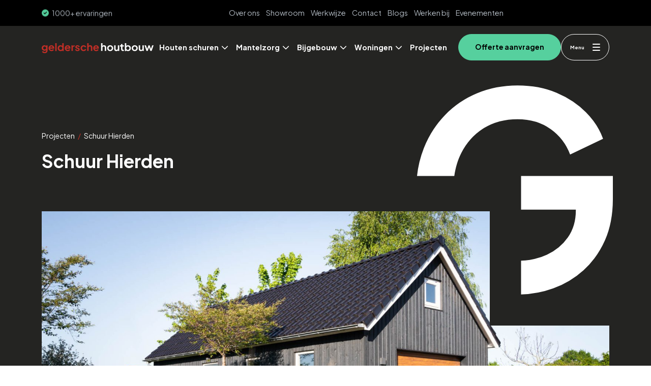

--- FILE ---
content_type: text/html; charset=UTF-8
request_url: https://www.gelderschehoutbouw.nl/projecten/schuur-hierden/
body_size: 29785
content:

<!DOCTYPE html>
<head>
    <script> window.dataLayer = window.dataLayer || []; </script>
    <script type="text/javascript">
	(function(e,t,o,n,p,r,i){e.visitorGlobalObjectAlias=n;e[e.visitorGlobalObjectAlias]=e[e.visitorGlobalObjectAlias]||function(){(e[e.visitorGlobalObjectAlias].q=e[e.visitorGlobalObjectAlias].q||[]).push(arguments)};e[e.visitorGlobalObjectAlias].l=(new Date).getTime();r=t.createElement("script");r.src=o;r.async=true;i=t.getElementsByTagName("script")[0];i.parentNode.insertBefore(r,i)})(window,document,https://diffuser-cdn.app-us1.com/diffuser/diffuser.js,"vgo");
	vgo('setAccount', '28112430');
	vgo('setTrackByDefault', true);
 
	vgo('process');
</script>





<!-- Meta Pixel Code -->
<script>
!function(f,b,e,v,n,t,s)
{if(f.fbq)return;n=f.fbq=function(){n.callMethod?
n.callMethod.apply(n,arguments):n.queue.push(arguments)};
if(!f._fbq)f._fbq=n;n.push=n;n.loaded=!0;n.version='2.0';
n.queue=[];t=b.createElement(e);t.async=!0;
t.src=v;s=b.getElementsByTagName(e)[0];
s.parentNode.insertBefore(t,s)}(window, document,'script',
'https://connect.facebook.net/en_US/fbevents.js');
fbq('init', '296237889970061');
fbq('track', 'PageView');
</script>
<noscript><img height="1" width="1" style="display:none"
src="https://www.facebook.com/tr?id=296237889970061&ev=PageView&noscript=1"
/></noscript>
<!-- End Meta Pixel Code -->





<!-- Pinterest Pixel Base Code -->
<script type="text/javascript">
   !function(e){if(!window.pintrk){window.pintrk=function(){window.pintrk.queue.push(
 	Array.prototype.slice.call(arguments))};var
 	n=window.pintrk;n.queue=[],n.version="3.0";var
 	t=document.createElement("script");t.async=!0,t.src=e;var
 	r=document.getElementsByTagName("script")[0];r.parentNode.insertBefore(t,r)}}(https://s.pinimg.com/ct/core.js);
   pintrk('load', ‘pina_AIA2RFAWADN44AAAGBAMGBSYGZKZLCABAAAABEZ3JOUHM6RTJQJXI43T7VKOUZGEBMQLRFXLZHVTCLMMRXNQNL6N3LXT4GQA’);
   pintrk('page');
</script>
<noscript>
   <img height="1" width="1" style="display:none;" alt="" src=https://ct.pinterest.com/v3/?tid=YOUR_TAG_ID&event=init&noscript=1 />
</noscript>
<!-- End Pinterest Pixel Base Code -->

<!-- Google Tag Manager -->
<script>(function(w,d,s,l,i){w[l]=w[l]||[];w[l].push({'gtm.start':
new Date().getTime(),event:'gtm.js'});var f=d.getElementsByTagName(s)[0],
j=d.createElement(s),dl=l!='dataLayer'?'&l='+l:'';j.async=true;j.src=
'https://www.googletagmanager.com/gtm.js?id='+i+dl;f.parentNode.insertBefore(j,f);
})(window,document,'script','dataLayer','GTM-5PWSQ57');</script>
<!-- End Google Tag Manager -->

    <meta charset="utf-8">
<script type="text/javascript">
/* <![CDATA[ */
var gform;gform||(document.addEventListener("gform_main_scripts_loaded",function(){gform.scriptsLoaded=!0}),document.addEventListener("gform/theme/scripts_loaded",function(){gform.themeScriptsLoaded=!0}),window.addEventListener("DOMContentLoaded",function(){gform.domLoaded=!0}),gform={domLoaded:!1,scriptsLoaded:!1,themeScriptsLoaded:!1,isFormEditor:()=>"function"==typeof InitializeEditor,callIfLoaded:function(o){return!(!gform.domLoaded||!gform.scriptsLoaded||!gform.themeScriptsLoaded&&!gform.isFormEditor()||(gform.isFormEditor()&&console.warn("The use of gform.initializeOnLoaded() is deprecated in the form editor context and will be removed in Gravity Forms 3.1."),o(),0))},initializeOnLoaded:function(o){gform.callIfLoaded(o)||(document.addEventListener("gform_main_scripts_loaded",()=>{gform.scriptsLoaded=!0,gform.callIfLoaded(o)}),document.addEventListener("gform/theme/scripts_loaded",()=>{gform.themeScriptsLoaded=!0,gform.callIfLoaded(o)}),window.addEventListener("DOMContentLoaded",()=>{gform.domLoaded=!0,gform.callIfLoaded(o)}))},hooks:{action:{},filter:{}},addAction:function(o,r,e,t){gform.addHook("action",o,r,e,t)},addFilter:function(o,r,e,t){gform.addHook("filter",o,r,e,t)},doAction:function(o){gform.doHook("action",o,arguments)},applyFilters:function(o){return gform.doHook("filter",o,arguments)},removeAction:function(o,r){gform.removeHook("action",o,r)},removeFilter:function(o,r,e){gform.removeHook("filter",o,r,e)},addHook:function(o,r,e,t,n){null==gform.hooks[o][r]&&(gform.hooks[o][r]=[]);var d=gform.hooks[o][r];null==n&&(n=r+"_"+d.length),gform.hooks[o][r].push({tag:n,callable:e,priority:t=null==t?10:t})},doHook:function(r,o,e){var t;if(e=Array.prototype.slice.call(e,1),null!=gform.hooks[r][o]&&((o=gform.hooks[r][o]).sort(function(o,r){return o.priority-r.priority}),o.forEach(function(o){"function"!=typeof(t=o.callable)&&(t=window[t]),"action"==r?t.apply(null,e):e[0]=t.apply(null,e)})),"filter"==r)return e[0]},removeHook:function(o,r,t,n){var e;null!=gform.hooks[o][r]&&(e=(e=gform.hooks[o][r]).filter(function(o,r,e){return!!(null!=n&&n!=o.tag||null!=t&&t!=o.priority)}),gform.hooks[o][r]=e)}});
/* ]]> */
</script>

    <meta http-equiv="X-UA-Compatible" content="IE=edge">
    <meta name="viewport" content="width=device-width, initial-scale=1">

    <link rel="apple-touch-icon" sizes="180x180" href="https://www.gelderschehoutbouw.nl/wp-content/themes/geldersche-houtbouw/assets/icons/favicons/apple-touch-icon.png">
    <link rel="icon" type="image/png" sizes="32x32" href="https://www.gelderschehoutbouw.nl/wp-content/themes/geldersche-houtbouw/assets/icons/favicons/favicon-32x32.png">
    <link rel="icon" type="image/png" sizes="16x16" href="https://www.gelderschehoutbouw.nl/wp-content/themes/geldersche-houtbouw/assets/icons/favicons/favicon-16x16.png">
    <link rel="manifest" href="https://www.gelderschehoutbouw.nl/wp-content/themes/geldersche-houtbouw/assets/icons/favicons/site.webmanifest?v2">
    <link rel="mask-icon" href="https://www.gelderschehoutbouw.nl/wp-content/themes/geldersche-houtbouw/assets/icons/favicons/safari-pinned-tab.svg" color="#5bbad5">
    <meta name="msapplication-TileColor" content="#2b5797">
    <meta name="theme-color" content="#ffffff">

    
    <script type="text/javascript" data-cookieconsent="ignore">
	window.dataLayer = window.dataLayer || [];

	function gtag() {
		dataLayer.push(arguments);
	}

	gtag("consent", "default", {
		ad_personalization: "denied",
		ad_storage: "denied",
		ad_user_data: "denied",
		analytics_storage: "denied",
		functionality_storage: "denied",
		personalization_storage: "denied",
		security_storage: "granted",
		wait_for_update: 500,
	});
	gtag("set", "ads_data_redaction", true);
	</script>
<script type="text/javascript"
		id="Cookiebot"
		src="https://consent.cookiebot.com/uc.js"
		data-implementation="wp"
		data-cbid="d921110b-64f6-4628-8251-abd225738b9a"
							data-blockingmode="auto"
	></script>
<meta name='robots' content='index, follow, max-image-preview:large, max-snippet:-1, max-video-preview:-1' />

	<!-- This site is optimized with the Yoast SEO plugin v26.7 - https://yoast.com/wordpress/plugins/seo/ -->
	<title>Project | Schuur Hierden | Geldersche Houtbouw</title>
<link data-rocket-prefetch href="https://consentcdn.cookiebot.com" rel="dns-prefetch">
<link data-rocket-prefetch href="https://bat.bing.com" rel="dns-prefetch">
<link data-rocket-prefetch href="https://static.hotjar.com" rel="dns-prefetch">
<link data-rocket-prefetch href="https://s.pinimg.com" rel="dns-prefetch">
<link data-rocket-prefetch href="https://www.googletagmanager.com" rel="dns-prefetch">
<link data-rocket-prefetch href="https://connect.facebook.net" rel="dns-prefetch">
<link data-rocket-prefetch href="https://consent.cookiebot.com" rel="dns-prefetch">
<link data-rocket-prefetch href="https://cdnjs.cloudflare.com" rel="dns-prefetch">
<link data-rocket-prefetch href="https://kit.fontawesome.com" rel="dns-prefetch">
<link data-rocket-prefetch href="https://unpkg.com" rel="dns-prefetch">
<link data-rocket-prefetch href="https://cdn.jsdelivr.net" rel="dns-prefetch"><link rel="preload" data-rocket-preload as="image" href="https://www.gelderschehoutbouw.nl/wp-content/uploads/2023/07/Duurzaam-bouwen.jpg" imagesrcset="https://www.gelderschehoutbouw.nl/wp-content/uploads/2023/07/Duurzaam-bouwen.jpg 2000w, https://www.gelderschehoutbouw.nl/wp-content/uploads/2023/07/Duurzaam-bouwen-300x200.jpg 300w, https://www.gelderschehoutbouw.nl/wp-content/uploads/2023/07/Duurzaam-bouwen-768x512.jpg 768w, https://www.gelderschehoutbouw.nl/wp-content/uploads/2023/07/Duurzaam-bouwen-1536x1024.jpg 1536w" imagesizes="(max-width: 2000px) 100vw, 2000px" fetchpriority="high">
	<meta name="description" content="Bekijk dit project en al onze andere projecten op de website. Interesse gewekt? Bezoek dan onze showroom en ontdek wat er allemaal mogelijk is!" />
	<link rel="canonical" href="https://www.gelderschehoutbouw.nl/projecten/schuur-hierden/" />
	<meta property="og:locale" content="nl_NL" />
	<meta property="og:type" content="article" />
	<meta property="og:title" content="Project | Schuur Hierden | Geldersche Houtbouw" />
	<meta property="og:description" content="Bekijk dit project en al onze andere projecten op de website. Interesse gewekt? Bezoek dan onze showroom en ontdek wat er allemaal mogelijk is!" />
	<meta property="og:url" content="https://www.gelderschehoutbouw.nl/projecten/schuur-hierden/" />
	<meta property="og:site_name" content="Geldersche Houtbouw" />
	<meta property="article:modified_time" content="2025-11-06T13:15:13+00:00" />
	<meta property="og:image" content="https://www.gelderschehoutbouw.nl/wp-content/uploads/2023/07/Duurzaam-bouwen.jpg" />
	<meta property="og:image:width" content="2000" />
	<meta property="og:image:height" content="1333" />
	<meta property="og:image:type" content="image/jpeg" />
	<meta name="twitter:card" content="summary_large_image" />
	<meta name="twitter:label1" content="Geschatte leestijd" />
	<meta name="twitter:data1" content="1 minuut" />
	<script type="application/ld+json" class="yoast-schema-graph">{"@context":"https://schema.org","@graph":[{"@type":"WebPage","@id":"https://www.gelderschehoutbouw.nl/projecten/schuur-hierden/","url":"https://www.gelderschehoutbouw.nl/projecten/schuur-hierden/","name":"Project | Schuur Hierden | Geldersche Houtbouw","isPartOf":{"@id":"https://www.gelderschehoutbouw.nl/#website"},"primaryImageOfPage":{"@id":"https://www.gelderschehoutbouw.nl/projecten/schuur-hierden/#primaryimage"},"image":{"@id":"https://www.gelderschehoutbouw.nl/projecten/schuur-hierden/#primaryimage"},"thumbnailUrl":"https://www.gelderschehoutbouw.nl/wp-content/uploads/2023/07/Duurzaam-bouwen.jpg","datePublished":"2023-07-25T14:48:36+00:00","dateModified":"2025-11-06T13:15:13+00:00","description":"Bekijk dit project en al onze andere projecten op de website. Interesse gewekt? Bezoek dan onze showroom en ontdek wat er allemaal mogelijk is!","breadcrumb":{"@id":"https://www.gelderschehoutbouw.nl/projecten/schuur-hierden/#breadcrumb"},"inLanguage":"nl-NL","potentialAction":[{"@type":"ReadAction","target":["https://www.gelderschehoutbouw.nl/projecten/schuur-hierden/"]}]},{"@type":"ImageObject","inLanguage":"nl-NL","@id":"https://www.gelderschehoutbouw.nl/projecten/schuur-hierden/#primaryimage","url":"https://www.gelderschehoutbouw.nl/wp-content/uploads/2023/07/Duurzaam-bouwen.jpg","contentUrl":"https://www.gelderschehoutbouw.nl/wp-content/uploads/2023/07/Duurzaam-bouwen.jpg","width":2000,"height":1333,"caption":"Schuur met grijs hout gemaakt door Geldersche Houtbouw"},{"@type":"BreadcrumbList","@id":"https://www.gelderschehoutbouw.nl/projecten/schuur-hierden/#breadcrumb","itemListElement":[{"@type":"ListItem","position":1,"name":"Projecten","item":"https://www.gelderschehoutbouw.nl/projecten/"},{"@type":"ListItem","position":2,"name":"Schuur Hierden"}]},{"@type":"WebSite","@id":"https://www.gelderschehoutbouw.nl/#website","url":"https://www.gelderschehoutbouw.nl/","name":"Geldersche Houtbouw","description":"Houten bijgebouwen op maat","potentialAction":[{"@type":"SearchAction","target":{"@type":"EntryPoint","urlTemplate":"https://www.gelderschehoutbouw.nl/?s={search_term_string}"},"query-input":{"@type":"PropertyValueSpecification","valueRequired":true,"valueName":"search_term_string"}}],"inLanguage":"nl-NL"}]}</script>
	<!-- / Yoast SEO plugin. -->


<link rel='dns-prefetch' href='//cdnjs.cloudflare.com' />
<link rel='dns-prefetch' href='//unpkg.com' />
<link rel='dns-prefetch' href='//cdn.jsdelivr.net' />
<link rel='dns-prefetch' href='//t100.nl' />

<link rel="alternate" title="oEmbed (JSON)" type="application/json+oembed" href="https://www.gelderschehoutbouw.nl/wp-json/oembed/1.0/embed?url=https%3A%2F%2Fwww.gelderschehoutbouw.nl%2Fprojecten%2Fschuur-hierden%2F" />
<link rel="alternate" title="oEmbed (XML)" type="text/xml+oembed" href="https://www.gelderschehoutbouw.nl/wp-json/oembed/1.0/embed?url=https%3A%2F%2Fwww.gelderschehoutbouw.nl%2Fprojecten%2Fschuur-hierden%2F&#038;format=xml" />
<style id='wp-img-auto-sizes-contain-inline-css' type='text/css'>
img:is([sizes=auto i],[sizes^="auto," i]){contain-intrinsic-size:3000px 1500px}
/*# sourceURL=wp-img-auto-sizes-contain-inline-css */
</style>
<style id='wp-block-library-inline-css' type='text/css'>
:root{--wp-block-synced-color:#7a00df;--wp-block-synced-color--rgb:122,0,223;--wp-bound-block-color:var(--wp-block-synced-color);--wp-editor-canvas-background:#ddd;--wp-admin-theme-color:#007cba;--wp-admin-theme-color--rgb:0,124,186;--wp-admin-theme-color-darker-10:#006ba1;--wp-admin-theme-color-darker-10--rgb:0,107,160.5;--wp-admin-theme-color-darker-20:#005a87;--wp-admin-theme-color-darker-20--rgb:0,90,135;--wp-admin-border-width-focus:2px}@media (min-resolution:192dpi){:root{--wp-admin-border-width-focus:1.5px}}.wp-element-button{cursor:pointer}:root .has-very-light-gray-background-color{background-color:#eee}:root .has-very-dark-gray-background-color{background-color:#313131}:root .has-very-light-gray-color{color:#eee}:root .has-very-dark-gray-color{color:#313131}:root .has-vivid-green-cyan-to-vivid-cyan-blue-gradient-background{background:linear-gradient(135deg,#00d084,#0693e3)}:root .has-purple-crush-gradient-background{background:linear-gradient(135deg,#34e2e4,#4721fb 50%,#ab1dfe)}:root .has-hazy-dawn-gradient-background{background:linear-gradient(135deg,#faaca8,#dad0ec)}:root .has-subdued-olive-gradient-background{background:linear-gradient(135deg,#fafae1,#67a671)}:root .has-atomic-cream-gradient-background{background:linear-gradient(135deg,#fdd79a,#004a59)}:root .has-nightshade-gradient-background{background:linear-gradient(135deg,#330968,#31cdcf)}:root .has-midnight-gradient-background{background:linear-gradient(135deg,#020381,#2874fc)}:root{--wp--preset--font-size--normal:16px;--wp--preset--font-size--huge:42px}.has-regular-font-size{font-size:1em}.has-larger-font-size{font-size:2.625em}.has-normal-font-size{font-size:var(--wp--preset--font-size--normal)}.has-huge-font-size{font-size:var(--wp--preset--font-size--huge)}.has-text-align-center{text-align:center}.has-text-align-left{text-align:left}.has-text-align-right{text-align:right}.has-fit-text{white-space:nowrap!important}#end-resizable-editor-section{display:none}.aligncenter{clear:both}.items-justified-left{justify-content:flex-start}.items-justified-center{justify-content:center}.items-justified-right{justify-content:flex-end}.items-justified-space-between{justify-content:space-between}.screen-reader-text{border:0;clip-path:inset(50%);height:1px;margin:-1px;overflow:hidden;padding:0;position:absolute;width:1px;word-wrap:normal!important}.screen-reader-text:focus{background-color:#ddd;clip-path:none;color:#444;display:block;font-size:1em;height:auto;left:5px;line-height:normal;padding:15px 23px 14px;text-decoration:none;top:5px;width:auto;z-index:100000}html :where(.has-border-color){border-style:solid}html :where([style*=border-top-color]){border-top-style:solid}html :where([style*=border-right-color]){border-right-style:solid}html :where([style*=border-bottom-color]){border-bottom-style:solid}html :where([style*=border-left-color]){border-left-style:solid}html :where([style*=border-width]){border-style:solid}html :where([style*=border-top-width]){border-top-style:solid}html :where([style*=border-right-width]){border-right-style:solid}html :where([style*=border-bottom-width]){border-bottom-style:solid}html :where([style*=border-left-width]){border-left-style:solid}html :where(img[class*=wp-image-]){height:auto;max-width:100%}:where(figure){margin:0 0 1em}html :where(.is-position-sticky){--wp-admin--admin-bar--position-offset:var(--wp-admin--admin-bar--height,0px)}@media screen and (max-width:600px){html :where(.is-position-sticky){--wp-admin--admin-bar--position-offset:0px}}
/*wp_block_styles_on_demand_placeholder:696876578b536*/
/*# sourceURL=wp-block-library-inline-css */
</style>
<style id='classic-theme-styles-inline-css' type='text/css'>
/*! This file is auto-generated */
.wp-block-button__link{color:#fff;background-color:#32373c;border-radius:9999px;box-shadow:none;text-decoration:none;padding:calc(.667em + 2px) calc(1.333em + 2px);font-size:1.125em}.wp-block-file__button{background:#32373c;color:#fff;text-decoration:none}
/*# sourceURL=/wp-includes/css/classic-themes.min.css */
</style>
<link data-minify="1" rel='stylesheet' id='gravity-fix-css' href='https://www.gelderschehoutbouw.nl/wp-content/cache/min/1/gravity-fix.css?ver=1765197567' type='text/css' media='all' />
<link data-minify="1" rel='stylesheet' id='fontawesome-css' href='https://www.gelderschehoutbouw.nl/wp-content/cache/min/1/ajax/libs/font-awesome/5.15.2/css/all.min.css?ver=1765197567' type='text/css' media='all' />
<link data-minify="1" rel='stylesheet' id='fancybox-css' href='https://www.gelderschehoutbouw.nl/wp-content/cache/min/1/npm/@fancyapps/ui@4.0/dist/fancybox.css?ver=1765197568' type='text/css' media='all' />
<link data-minify="1" rel='stylesheet' id='flickity-css' href='https://www.gelderschehoutbouw.nl/wp-content/cache/min/1/flickity@2/dist/flickity.min.css?ver=1765197568' type='text/css' media='all' />
<link data-minify="1" rel='stylesheet' id='flickity-fade-css' href='https://www.gelderschehoutbouw.nl/wp-content/cache/min/1/flickity-fade@1/flickity-fade.css?ver=1765197568' type='text/css' media='all' />
<link rel='stylesheet' id='bootstrap-css' href='https://www.gelderschehoutbouw.nl/wp-content/themes/geldersche-houtbouw/assets/css/bootstrap.min.css?ver=v2.9' type='text/css' media='all' />
<script type="text/javascript" src="https://cdnjs.cloudflare.com/ajax/libs/jquery/3.5.1/jquery.min.js?ver=3.5.1" id="jquery-js"></script>
<link rel="https://api.w.org/" href="https://www.gelderschehoutbouw.nl/wp-json/" /><link rel='shortlink' href='https://www.gelderschehoutbouw.nl/?p=2842' />
<style id="rocket-lazyrender-inline-css">[data-wpr-lazyrender] {content-visibility: auto;}</style><meta name="generator" content="WP Rocket 3.20.1.2" data-wpr-features="wpr_preconnect_external_domains wpr_automatic_lazy_rendering wpr_oci wpr_minify_css wpr_preload_links wpr_desktop" /></head>

<body class="wp-singular project-template-default single single-project postid-2842 wp-theme-geldersche-houtbouw">



    
        
            <section  class="event-banner position-fixed type-t2 shadow" style="display: none">
                <div  class="bg-primary p-3 rounded-2 small position-relative">
                    <div  class="content">
                                                    <p class="text-white pe-4">Op zaterdag 7 februari organiseren wij onze Inspiratiedag Houtbouw, met rondleiding door de showroom en werkplaats.
<br> Mis deze unieke gelegenheid niet!</p>
                                                                            <a href="https://www.gelderschehoutbouw.nl/aanmelden-inspiratiedag/" id="proceed-event-button" class="btn btn-light flex-shrink-0 mt-3 mt-lg-0">Reserveer uw plek</a>
                                            </div>
                </div>
                <button id="hide-event-banner" class="btn px-3 pt-2 py-0 text-white position-absolute top-0 end-0">
                    <i class="fa-regular fa-xmark fs-5"></i>
                </button>
            </section>

        
    

<header >

            <div class="navigation-main" id="navigation-main">

            <div class="top-navigation py-1 bg-black">
                <div  class="container container-has-large-padding-xl">

                    <div class="d-flex justify-content-between">

                                                    <div class="usp-wrapper d-flex flex-wrap gap-3 align-items-center position-relative">
                                                                    <p class="item m-0">
                                        <svg class="svg-inline--fa fa-circle-check text-success me-1" aria-hidden="true" focusable="false" data-prefix="fas" data-icon="circle-check" role="img" xmlns="http://www.w3.org/2000/svg" viewBox="0 0 512 512" data-fa-i2svg=""><path fill="currentColor" d="M256 512A256 256 0 1 0 256 0a256 256 0 1 0 0 512zM369 209L241 337c-9.4 9.4-24.6 9.4-33.9 0l-64-64c-9.4-9.4-9.4-24.6 0-33.9s24.6-9.4 33.9 0l47 47L335 175c9.4-9.4 24.6-9.4 33.9 0s9.4 24.6 0 33.9z"></path></svg>
                                        3000+ gebouwen                                    </p>
                                                                    <p class="item m-0">
                                        <svg class="svg-inline--fa fa-circle-check text-success me-1" aria-hidden="true" focusable="false" data-prefix="fas" data-icon="circle-check" role="img" xmlns="http://www.w3.org/2000/svg" viewBox="0 0 512 512" data-fa-i2svg=""><path fill="currentColor" d="M256 512A256 256 0 1 0 256 0a256 256 0 1 0 0 512zM369 209L241 337c-9.4 9.4-24.6 9.4-33.9 0l-64-64c-9.4-9.4-9.4-24.6 0-33.9s24.6-9.4 33.9 0l47 47L335 175c9.4-9.4 24.6-9.4 33.9 0s9.4 24.6 0 33.9z"></path></svg>
                                        1000+ ervaringen                                    </p>
                                                                    <p class="item m-0">
                                        <svg class="svg-inline--fa fa-circle-check text-success me-1" aria-hidden="true" focusable="false" data-prefix="fas" data-icon="circle-check" role="img" xmlns="http://www.w3.org/2000/svg" viewBox="0 0 512 512" data-fa-i2svg=""><path fill="currentColor" d="M256 512A256 256 0 1 0 256 0a256 256 0 1 0 0 512zM369 209L241 337c-9.4 9.4-24.6 9.4-33.9 0l-64-64c-9.4-9.4-9.4-24.6 0-33.9s24.6-9.4 33.9 0l47 47L335 175c9.4-9.4 24.6-9.4 33.9 0s9.4 24.6 0 33.9z"></path></svg>
                                        Hoge bouwsnelheid                                    </p>
                                                                    <p class="item m-0">
                                        <svg class="svg-inline--fa fa-circle-check text-success me-1" aria-hidden="true" focusable="false" data-prefix="fas" data-icon="circle-check" role="img" xmlns="http://www.w3.org/2000/svg" viewBox="0 0 512 512" data-fa-i2svg=""><path fill="currentColor" d="M256 512A256 256 0 1 0 256 0a256 256 0 1 0 0 512zM369 209L241 337c-9.4 9.4-24.6 9.4-33.9 0l-64-64c-9.4-9.4-9.4-24.6 0-33.9s24.6-9.4 33.9 0l47 47L335 175c9.4-9.4 24.6-9.4 33.9 0s9.4 24.6 0 33.9z"></path></svg>
                                        PEFC & FSC                                    </p>
                                                            </div>
                        
                        <div class="d-none d-lg-flex align-items-center">
                            <nav class="top-nav d-none d-xl-block">
                                <ul id="menu-head-primary" class="list-inline d-flex mb-0"><li id="menu-item-4897" class="menu-item menu-item-type-post_type menu-item-object-page menu-item-4897"><a href="https://www.gelderschehoutbouw.nl/over-ons/">Over ons</a></li>
<li id="menu-item-4896" class="menu-item menu-item-type-post_type menu-item-object-page menu-item-4896"><a href="https://www.gelderschehoutbouw.nl/showroom/">Showroom</a></li>
<li id="menu-item-191" class="menu-item menu-item-type-post_type menu-item-object-page menu-item-191"><a href="https://www.gelderschehoutbouw.nl/werkwijze/">Werkwijze</a></li>
<li id="menu-item-1016" class="menu-item menu-item-type-post_type menu-item-object-page menu-item-1016"><a href="https://www.gelderschehoutbouw.nl/contact/">Contact</a></li>
<li id="menu-item-5317" class="menu-item menu-item-type-post_type menu-item-object-page menu-item-5317"><a href="https://www.gelderschehoutbouw.nl/blog/">Blogs</a></li>
<li id="menu-item-7552" class="menu-item menu-item-type-post_type menu-item-object-page menu-item-7552"><a href="https://www.gelderschehoutbouw.nl/werken-bij/">Werken bij</a></li>
<li id="menu-item-5744" class="menu-item menu-item-type-post_type menu-item-object-page menu-item-5744"><a href="https://www.gelderschehoutbouw.nl/evenementen/">Evenementen</a></li>
</ul>                            </nav>
                            <div class="d-none d-lg-flex ms-5 align-items-center">
                                
            <div class="rating d-flex gap-2 align-items-center position-relative">
            <p class="average-rating m-0 text-white small fw-bold opacity-0">9.2</p>
            <div class="stars opacity-0" data-last-12month-average-rating="9.2" data-number-reviews="1017">
                <svg class="star full svg-inline--fa fa-star fs-6 text-muted" data-star="1" aria-hidden="true" focusable="false" data-prefix="fas" data-icon="star" role="img" xmlns="http://www.w3.org/2000/svg" viewBox="0 0 576 512" data-fa-i2svg=""><path fill="currentColor" d="M316.9 18C311.6 7 300.4 0 288.1 0s-23.4 7-28.8 18L195 150.3 51.4 171.5c-12 1.8-22 10.2-25.7 21.7s-.7 24.2 7.9 32.7L137.8 329 113.2 474.7c-2 12 3 24.2 12.9 31.3s23 8 33.8 2.3l128.3-68.5 128.3 68.5c10.8 5.7 23.9 4.9 33.8-2.3s14.9-19.3 12.9-31.3L438.5 329 542.7 225.9c8.6-8.5 11.7-21.2 7.9-32.7s-13.7-19.9-25.7-21.7L381.2 150.3 316.9 18z"></path></svg><svg class="star half svg-inline--fa fa-star-half-stroke fs-6 text-warning d-none" data-star="half-1" aria-hidden="true" focusable="false" data-prefix="fas" data-icon="star-half-stroke" role="img" xmlns="http://www.w3.org/2000/svg" viewBox="0 0 640 512" data-fa-i2svg=""><path fill="currentColor" d="M320 376.4l.1-.1 26.4 14.1 85.2 45.5-16.5-97.6-4.8-28.7 20.7-20.5 70.1-69.3-96.1-14.2-29.3-4.3-12.9-26.6L320.1 86.9l-.1 .3V376.4zm175.1 98.3c2 12-3 24.2-12.9 31.3s-23 8-33.8 2.3L320.1 439.8 191.8 508.3C181 514 167.9 513.1 158 506s-14.9-19.3-12.9-31.3L169.8 329 65.6 225.9c-8.6-8.5-11.7-21.2-7.9-32.7s13.7-19.9 25.7-21.7L227 150.3 291.4 18c5.4-11 16.5-18 28.8-18s23.4 7 28.8 18l64.3 132.3 143.6 21.2c12 1.8 22 10.2 25.7 21.7s.7 24.2-7.9 32.7L470.5 329l24.6 145.7z"></path></svg><svg class="star empty svg-inline--fa fa-star fs-6 text-muted d-none" data-star="1" aria-hidden="true" focusable="false" data-prefix="far" data-icon="star" role="img" xmlns="http://www.w3.org/2000/svg" viewBox="0 0 576 512" data-fa-i2svg=""><path fill="currentColor" d="M287.9 0c9.2 0 17.6 5.2 21.6 13.5l68.6 141.3 153.2 22.6c9 1.3 16.5 7.6 19.3 16.3s.5 18.1-5.9 24.5L433.6 328.4l26.2 155.6c1.5 9-2.2 18.1-9.6 23.5s-17.3 6-25.3 1.7l-137-73.2L151 509.1c-8.1 4.3-17.9 3.7-25.3-1.7s-11.2-14.5-9.7-23.5l26.2-155.6L31.1 218.2c-6.5-6.4-8.7-15.9-5.9-24.5s10.3-14.9 19.3-16.3l153.2-22.6L266.3 13.5C270.4 5.2 278.7 0 287.9 0zm0 79L235.4 187.2c-3.5 7.1-10.2 12.1-18.1 13.3L99 217.9 184.9 303c5.5 5.5 8.1 13.3 6.8 21L171.4 443.7l105.2-56.2c7.1-3.8 15.6-3.8 22.6 0l105.2 56.2L384.2 324.1c-1.3-7.7 1.2-15.5 6.8-21l85.9-85.1L358.6 200.5c-7.8-1.2-14.6-6.1-18.1-13.3L287.9 79z"></path></svg><svg class="star full svg-inline--fa fa-star fs-6 text-muted" data-star="2" aria-hidden="true" focusable="false" data-prefix="fas" data-icon="star" role="img" xmlns="http://www.w3.org/2000/svg" viewBox="0 0 576 512" data-fa-i2svg=""><path fill="currentColor" d="M316.9 18C311.6 7 300.4 0 288.1 0s-23.4 7-28.8 18L195 150.3 51.4 171.5c-12 1.8-22 10.2-25.7 21.7s-.7 24.2 7.9 32.7L137.8 329 113.2 474.7c-2 12 3 24.2 12.9 31.3s23 8 33.8 2.3l128.3-68.5 128.3 68.5c10.8 5.7 23.9 4.9 33.8-2.3s14.9-19.3 12.9-31.3L438.5 329 542.7 225.9c8.6-8.5 11.7-21.2 7.9-32.7s-13.7-19.9-25.7-21.7L381.2 150.3 316.9 18z"></path></svg><svg class="star half svg-inline--fa fa-star-half-stroke fs-6 text-warning d-none" data-star="half-2" aria-hidden="true" focusable="false" data-prefix="fas" data-icon="star-half-stroke" role="img" xmlns="http://www.w3.org/2000/svg" viewBox="0 0 640 512" data-fa-i2svg=""><path fill="currentColor" d="M320 376.4l.1-.1 26.4 14.1 85.2 45.5-16.5-97.6-4.8-28.7 20.7-20.5 70.1-69.3-96.1-14.2-29.3-4.3-12.9-26.6L320.1 86.9l-.1 .3V376.4zm175.1 98.3c2 12-3 24.2-12.9 31.3s-23 8-33.8 2.3L320.1 439.8 191.8 508.3C181 514 167.9 513.1 158 506s-14.9-19.3-12.9-31.3L169.8 329 65.6 225.9c-8.6-8.5-11.7-21.2-7.9-32.7s13.7-19.9 25.7-21.7L227 150.3 291.4 18c5.4-11 16.5-18 28.8-18s23.4 7 28.8 18l64.3 132.3 143.6 21.2c12 1.8 22 10.2 25.7 21.7s.7 24.2-7.9 32.7L470.5 329l24.6 145.7z"></path></svg><svg class="star empty svg-inline--fa fa-star fs-6 text-muted d-none" data-star="2" aria-hidden="true" focusable="false" data-prefix="far" data-icon="star" role="img" xmlns="http://www.w3.org/2000/svg" viewBox="0 0 576 512" data-fa-i2svg=""><path fill="currentColor" d="M287.9 0c9.2 0 17.6 5.2 21.6 13.5l68.6 141.3 153.2 22.6c9 1.3 16.5 7.6 19.3 16.3s.5 18.1-5.9 24.5L433.6 328.4l26.2 155.6c1.5 9-2.2 18.1-9.6 23.5s-17.3 6-25.3 1.7l-137-73.2L151 509.1c-8.1 4.3-17.9 3.7-25.3-1.7s-11.2-14.5-9.7-23.5l26.2-155.6L31.1 218.2c-6.5-6.4-8.7-15.9-5.9-24.5s10.3-14.9 19.3-16.3l153.2-22.6L266.3 13.5C270.4 5.2 278.7 0 287.9 0zm0 79L235.4 187.2c-3.5 7.1-10.2 12.1-18.1 13.3L99 217.9 184.9 303c5.5 5.5 8.1 13.3 6.8 21L171.4 443.7l105.2-56.2c7.1-3.8 15.6-3.8 22.6 0l105.2 56.2L384.2 324.1c-1.3-7.7 1.2-15.5 6.8-21l85.9-85.1L358.6 200.5c-7.8-1.2-14.6-6.1-18.1-13.3L287.9 79z"></path></svg><svg class="star full svg-inline--fa fa-star fs-6 text-muted" data-star="3" aria-hidden="true" focusable="false" data-prefix="fas" data-icon="star" role="img" xmlns="http://www.w3.org/2000/svg" viewBox="0 0 576 512" data-fa-i2svg=""><path fill="currentColor" d="M316.9 18C311.6 7 300.4 0 288.1 0s-23.4 7-28.8 18L195 150.3 51.4 171.5c-12 1.8-22 10.2-25.7 21.7s-.7 24.2 7.9 32.7L137.8 329 113.2 474.7c-2 12 3 24.2 12.9 31.3s23 8 33.8 2.3l128.3-68.5 128.3 68.5c10.8 5.7 23.9 4.9 33.8-2.3s14.9-19.3 12.9-31.3L438.5 329 542.7 225.9c8.6-8.5 11.7-21.2 7.9-32.7s-13.7-19.9-25.7-21.7L381.2 150.3 316.9 18z"></path></svg><svg class="star half svg-inline--fa fa-star-half-stroke fs-6 text-warning d-none" data-star="half-3" aria-hidden="true" focusable="false" data-prefix="fas" data-icon="star-half-stroke" role="img" xmlns="http://www.w3.org/2000/svg" viewBox="0 0 640 512" data-fa-i2svg=""><path fill="currentColor" d="M320 376.4l.1-.1 26.4 14.1 85.2 45.5-16.5-97.6-4.8-28.7 20.7-20.5 70.1-69.3-96.1-14.2-29.3-4.3-12.9-26.6L320.1 86.9l-.1 .3V376.4zm175.1 98.3c2 12-3 24.2-12.9 31.3s-23 8-33.8 2.3L320.1 439.8 191.8 508.3C181 514 167.9 513.1 158 506s-14.9-19.3-12.9-31.3L169.8 329 65.6 225.9c-8.6-8.5-11.7-21.2-7.9-32.7s13.7-19.9 25.7-21.7L227 150.3 291.4 18c5.4-11 16.5-18 28.8-18s23.4 7 28.8 18l64.3 132.3 143.6 21.2c12 1.8 22 10.2 25.7 21.7s.7 24.2-7.9 32.7L470.5 329l24.6 145.7z"></path></svg><svg class="star empty svg-inline--fa fa-star fs-6 text-muted d-none" data-star="3" aria-hidden="true" focusable="false" data-prefix="far" data-icon="star" role="img" xmlns="http://www.w3.org/2000/svg" viewBox="0 0 576 512" data-fa-i2svg=""><path fill="currentColor" d="M287.9 0c9.2 0 17.6 5.2 21.6 13.5l68.6 141.3 153.2 22.6c9 1.3 16.5 7.6 19.3 16.3s.5 18.1-5.9 24.5L433.6 328.4l26.2 155.6c1.5 9-2.2 18.1-9.6 23.5s-17.3 6-25.3 1.7l-137-73.2L151 509.1c-8.1 4.3-17.9 3.7-25.3-1.7s-11.2-14.5-9.7-23.5l26.2-155.6L31.1 218.2c-6.5-6.4-8.7-15.9-5.9-24.5s10.3-14.9 19.3-16.3l153.2-22.6L266.3 13.5C270.4 5.2 278.7 0 287.9 0zm0 79L235.4 187.2c-3.5 7.1-10.2 12.1-18.1 13.3L99 217.9 184.9 303c5.5 5.5 8.1 13.3 6.8 21L171.4 443.7l105.2-56.2c7.1-3.8 15.6-3.8 22.6 0l105.2 56.2L384.2 324.1c-1.3-7.7 1.2-15.5 6.8-21l85.9-85.1L358.6 200.5c-7.8-1.2-14.6-6.1-18.1-13.3L287.9 79z"></path></svg><svg class="star full svg-inline--fa fa-star fs-6 text-muted" data-star="4" aria-hidden="true" focusable="false" data-prefix="fas" data-icon="star" role="img" xmlns="http://www.w3.org/2000/svg" viewBox="0 0 576 512" data-fa-i2svg=""><path fill="currentColor" d="M316.9 18C311.6 7 300.4 0 288.1 0s-23.4 7-28.8 18L195 150.3 51.4 171.5c-12 1.8-22 10.2-25.7 21.7s-.7 24.2 7.9 32.7L137.8 329 113.2 474.7c-2 12 3 24.2 12.9 31.3s23 8 33.8 2.3l128.3-68.5 128.3 68.5c10.8 5.7 23.9 4.9 33.8-2.3s14.9-19.3 12.9-31.3L438.5 329 542.7 225.9c8.6-8.5 11.7-21.2 7.9-32.7s-13.7-19.9-25.7-21.7L381.2 150.3 316.9 18z"></path></svg><svg class="star half svg-inline--fa fa-star-half-stroke fs-6 text-warning d-none" data-star="half-4" aria-hidden="true" focusable="false" data-prefix="fas" data-icon="star-half-stroke" role="img" xmlns="http://www.w3.org/2000/svg" viewBox="0 0 640 512" data-fa-i2svg=""><path fill="currentColor" d="M320 376.4l.1-.1 26.4 14.1 85.2 45.5-16.5-97.6-4.8-28.7 20.7-20.5 70.1-69.3-96.1-14.2-29.3-4.3-12.9-26.6L320.1 86.9l-.1 .3V376.4zm175.1 98.3c2 12-3 24.2-12.9 31.3s-23 8-33.8 2.3L320.1 439.8 191.8 508.3C181 514 167.9 513.1 158 506s-14.9-19.3-12.9-31.3L169.8 329 65.6 225.9c-8.6-8.5-11.7-21.2-7.9-32.7s13.7-19.9 25.7-21.7L227 150.3 291.4 18c5.4-11 16.5-18 28.8-18s23.4 7 28.8 18l64.3 132.3 143.6 21.2c12 1.8 22 10.2 25.7 21.7s.7 24.2-7.9 32.7L470.5 329l24.6 145.7z"></path></svg><svg class="star empty svg-inline--fa fa-star fs-6 text-muted d-none" data-star="4" aria-hidden="true" focusable="false" data-prefix="far" data-icon="star" role="img" xmlns="http://www.w3.org/2000/svg" viewBox="0 0 576 512" data-fa-i2svg=""><path fill="currentColor" d="M287.9 0c9.2 0 17.6 5.2 21.6 13.5l68.6 141.3 153.2 22.6c9 1.3 16.5 7.6 19.3 16.3s.5 18.1-5.9 24.5L433.6 328.4l26.2 155.6c1.5 9-2.2 18.1-9.6 23.5s-17.3 6-25.3 1.7l-137-73.2L151 509.1c-8.1 4.3-17.9 3.7-25.3-1.7s-11.2-14.5-9.7-23.5l26.2-155.6L31.1 218.2c-6.5-6.4-8.7-15.9-5.9-24.5s10.3-14.9 19.3-16.3l153.2-22.6L266.3 13.5C270.4 5.2 278.7 0 287.9 0zm0 79L235.4 187.2c-3.5 7.1-10.2 12.1-18.1 13.3L99 217.9 184.9 303c5.5 5.5 8.1 13.3 6.8 21L171.4 443.7l105.2-56.2c7.1-3.8 15.6-3.8 22.6 0l105.2 56.2L384.2 324.1c-1.3-7.7 1.2-15.5 6.8-21l85.9-85.1L358.6 200.5c-7.8-1.2-14.6-6.1-18.1-13.3L287.9 79z"></path></svg><svg class="star full svg-inline--fa fa-star fs-6 text-muted" data-star="5" aria-hidden="true" focusable="false" data-prefix="fas" data-icon="star" role="img" xmlns="http://www.w3.org/2000/svg" viewBox="0 0 576 512" data-fa-i2svg=""><path fill="currentColor" d="M316.9 18C311.6 7 300.4 0 288.1 0s-23.4 7-28.8 18L195 150.3 51.4 171.5c-12 1.8-22 10.2-25.7 21.7s-.7 24.2 7.9 32.7L137.8 329 113.2 474.7c-2 12 3 24.2 12.9 31.3s23 8 33.8 2.3l128.3-68.5 128.3 68.5c10.8 5.7 23.9 4.9 33.8-2.3s14.9-19.3 12.9-31.3L438.5 329 542.7 225.9c8.6-8.5 11.7-21.2 7.9-32.7s-13.7-19.9-25.7-21.7L381.2 150.3 316.9 18z"></path></svg><svg class="star half svg-inline--fa fa-star-half-stroke fs-6 text-warning d-none" data-star="half-5" aria-hidden="true" focusable="false" data-prefix="fas" data-icon="star-half-stroke" role="img" xmlns="http://www.w3.org/2000/svg" viewBox="0 0 640 512" data-fa-i2svg=""><path fill="currentColor" d="M320 376.4l.1-.1 26.4 14.1 85.2 45.5-16.5-97.6-4.8-28.7 20.7-20.5 70.1-69.3-96.1-14.2-29.3-4.3-12.9-26.6L320.1 86.9l-.1 .3V376.4zm175.1 98.3c2 12-3 24.2-12.9 31.3s-23 8-33.8 2.3L320.1 439.8 191.8 508.3C181 514 167.9 513.1 158 506s-14.9-19.3-12.9-31.3L169.8 329 65.6 225.9c-8.6-8.5-11.7-21.2-7.9-32.7s13.7-19.9 25.7-21.7L227 150.3 291.4 18c5.4-11 16.5-18 28.8-18s23.4 7 28.8 18l64.3 132.3 143.6 21.2c12 1.8 22 10.2 25.7 21.7s.7 24.2-7.9 32.7L470.5 329l24.6 145.7z"></path></svg><svg class="star empty svg-inline--fa fa-star fs-6 text-muted d-none" data-star="5" aria-hidden="true" focusable="false" data-prefix="far" data-icon="star" role="img" xmlns="http://www.w3.org/2000/svg" viewBox="0 0 576 512" data-fa-i2svg=""><path fill="currentColor" d="M287.9 0c9.2 0 17.6 5.2 21.6 13.5l68.6 141.3 153.2 22.6c9 1.3 16.5 7.6 19.3 16.3s.5 18.1-5.9 24.5L433.6 328.4l26.2 155.6c1.5 9-2.2 18.1-9.6 23.5s-17.3 6-25.3 1.7l-137-73.2L151 509.1c-8.1 4.3-17.9 3.7-25.3-1.7s-11.2-14.5-9.7-23.5l26.2-155.6L31.1 218.2c-6.5-6.4-8.7-15.9-5.9-24.5s10.3-14.9 19.3-16.3l153.2-22.6L266.3 13.5C270.4 5.2 278.7 0 287.9 0zm0 79L235.4 187.2c-3.5 7.1-10.2 12.1-18.1 13.3L99 217.9 184.9 303c5.5 5.5 8.1 13.3 6.8 21L171.4 443.7l105.2-56.2c7.1-3.8 15.6-3.8 22.6 0l105.2 56.2L384.2 324.1c-1.3-7.7 1.2-15.5 6.8-21l85.9-85.1L358.6 200.5c-7.8-1.2-14.6-6.1-18.1-13.3L287.9 79z"></path></svg>            </div>
            <span class="number-reviews text-muted small opacity-0">(1017)</span>
            <a href="https://www.klantenvertellen.nl/reviews/1037953/geldersche_houtbouw_" target="_blank" class="stretched-link rating-url"></a>
        </div>

        <script>
            $(document).ready(function() {
                function fillStars() {
                    let starsElement            = $('.stars');
                    let averageRating           = starsElement.attr('data-last-12month-average-rating');
                    let averageRatingElement    = $(".average-rating")
                    let numberReviews           = starsElement.attr('data-number-reviews');
                    let numberReviewsElement    = $(".number-reviews");
                    let ceiledAverageRating     = Math.ceil(averageRating / 2);
                    let decimalPart             = averageRating.toString().split('.')[1];


                    averageRatingElement.html(averageRating);
                    averageRatingElement.removeClass('opacity-0');

                    numberReviewsElement.html('(' + numberReviews + ')');
                    numberReviewsElement.removeClass('opacity-0');


                    starsElement.find('.star').each(function() {
                        let starIndex = $(this).attr('data-star');
                        if (averageRating < 1.5){
                            if (starIndex === 'half-1'){
                                $(this).removeClass('d-none')
                            }
                            if (starIndex === '1'){
                                $(this).addClass('d-none')
                            }
                        }
                        else if (decimalPart < 5){
                            if (starIndex <= (ceiledAverageRating - 1)) {
                                $(this).removeClass('text-muted').addClass('text-warning');
                            } else {
                                if (starIndex === 'half-'+ (ceiledAverageRating - 1)){
                                    $(this).removeClass('d-none')
                                }
                                if ($(this).hasClass('full')){
                                    $(this).addClass('d-none').removeClass('text-warning');
                                }
                                if ($(this).hasClass('empty')){
                                    if (starIndex > ceiledAverageRating){
                                        $(this).removeClass('d-none');
                                    }
                                }
                            }
                        } else{
                            if (starIndex <= ceiledAverageRating) {
                                $(this).removeClass('text-muted').addClass('text-warning');
                            } else {
                                if ($(this).hasClass('full')){
                                    $(this).addClass('d-none').removeClass('text-warning');
                                }
                                if ($(this).hasClass('empty')){
                                    if (starIndex > ceiledAverageRating){
                                        $(this).removeClass('d-none');
                                    }
                                }
                            }
                        }
                    });

                    starsElement.removeClass('opacity-0');
                }

                fillStars()
            });
        </script>
                                </div>
                        </div>
                    </div>
                </div>
            </div>

            <div class="main-navigation position-relative start-0 w-100 bg-dark py-3">
                <div  class="container container-has-large-padding-xl">
                    <div class="d-flex align-items-center">

                        <a href="https://www.gelderschehoutbouw.nl" class="logo">
                            <img src="https://www.gelderschehoutbouw.nl/wp-content/themes/geldersche-houtbouw/assets/images/logo-houtbouw-dp.svg" alt="Logo Geldersche Houtbouw" width="100%">
                        </a>

                        <div class="ms-auto d-flex align-items-center">

                            <nav class="main-nav">
                                <ul id="menu-head-primary" class="list-inline d-none d-xl-inline-block mb-0"><li id="menu-item-9831" class="menu-item menu-item-type-custom menu-item-object-custom menu-item-has-children menu-item-9831"><a href="#">Houten schuren</a>
<ul class="sub-menu">
	<li id="menu-item-4830" class="menu-item menu-item-type-post_type menu-item-object-page menu-item-4830"><a href="https://www.gelderschehoutbouw.nl/houten-schuur/">Houten schuur</a></li>
	<li id="menu-item-4831" class="menu-item menu-item-type-post_type menu-item-object-page menu-item-4831"><a href="https://www.gelderschehoutbouw.nl/houten-schuur/met-overkapping/">Schuur met overkapping</a></li>
	<li id="menu-item-5177" class="menu-item menu-item-type-post_type menu-item-object-page menu-item-5177"><a href="https://www.gelderschehoutbouw.nl/houten-garage/">Houten garage</a></li>
	<li id="menu-item-5155" class="menu-item menu-item-type-post_type menu-item-object-page menu-item-5155"><a href="https://www.gelderschehoutbouw.nl/houten-schuur/kapschuur/">Kapschuur</a></li>
	<li id="menu-item-5159" class="menu-item menu-item-type-post_type menu-item-object-page menu-item-5159"><a href="https://www.gelderschehoutbouw.nl/houten-schuur/douglas/">Douglas schuur</a></li>
	<li id="menu-item-5160" class="menu-item menu-item-type-post_type menu-item-object-page menu-item-5160"><a href="https://www.gelderschehoutbouw.nl/houten-schuur/groot/">Grote schuur</a></li>
	<li id="menu-item-5158" class="menu-item menu-item-type-post_type menu-item-object-page menu-item-5158"><a href="https://www.gelderschehoutbouw.nl/houten-stal/">Houten stal</a></li>
</ul>
</li>
<li id="menu-item-8139" class="menu-item menu-item-type-custom menu-item-object-custom menu-item-has-children menu-item-8139"><a href="#">Mantelzorg</a>
<ul class="sub-menu">
	<li id="menu-item-5460" class="menu-item menu-item-type-post_type menu-item-object-page menu-item-5460"><a href="https://www.gelderschehoutbouw.nl/houten-woning/mantelzorgwoning/">Mantelzorgwoning</a></li>
	<li id="menu-item-8018" class="menu-item menu-item-type-post_type menu-item-object-page menu-item-8018"><a href="https://www.gelderschehoutbouw.nl/houten-woning/mantelzorgwoning/verplaatsbaar/">Verplaatsbare mantelzorgwoning</a></li>
</ul>
</li>
<li id="menu-item-5163" class="d-md-none d-xxl-inline menu-item menu-item-type-custom menu-item-object-custom menu-item-has-children menu-item-5163"><a href="#">Recreatie</a>
<ul class="sub-menu">
	<li id="menu-item-5165" class="menu-item menu-item-type-post_type menu-item-object-page menu-item-5165"><a href="https://www.gelderschehoutbouw.nl/houten-woning/recreatiewoning/">Recreatiewoning</a></li>
	<li id="menu-item-5166" class="menu-item menu-item-type-post_type menu-item-object-page menu-item-5166"><a href="https://www.gelderschehoutbouw.nl/houten-campinggebouw-receptiegebouw/">Camping- &#038; receptiegebouw</a></li>
	<li id="menu-item-7694" class="menu-item menu-item-type-post_type menu-item-object-page menu-item-7694"><a href="https://www.gelderschehoutbouw.nl/sanitairgebouw/">Sanitair gebouw</a></li>
</ul>
</li>
<li id="menu-item-5167" class="menu-item menu-item-type-post_type menu-item-object-page menu-item-has-children menu-item-5167"><a href="https://www.gelderschehoutbouw.nl/bijgebouw/">Bijgebouw</a>
<ul class="sub-menu">
	<li id="menu-item-5168" class="menu-item menu-item-type-post_type menu-item-object-page menu-item-5168"><a href="https://www.gelderschehoutbouw.nl/tuinhuis/">Tuinhuis</a></li>
	<li id="menu-item-5169" class="menu-item menu-item-type-post_type menu-item-object-page menu-item-5169"><a href="https://www.gelderschehoutbouw.nl/houten-tuinkamer/">Tuinkamer</a></li>
	<li id="menu-item-5171" class="menu-item menu-item-type-post_type menu-item-object-page menu-item-5171"><a href="https://www.gelderschehoutbouw.nl/houten-poolhouse/">Poolhouse</a></li>
	<li id="menu-item-5172" class="menu-item menu-item-type-post_type menu-item-object-page menu-item-5172"><a href="https://www.gelderschehoutbouw.nl/tuinatelier/">Tuinatelier</a></li>
	<li id="menu-item-5173" class="menu-item menu-item-type-post_type menu-item-object-page menu-item-5173"><a href="https://www.gelderschehoutbouw.nl/tuinkantoor/">Tuinkantoor</a></li>
	<li id="menu-item-5174" class="menu-item menu-item-type-post_type menu-item-object-page menu-item-5174"><a href="https://www.gelderschehoutbouw.nl/houten-gastenverblijf/">Gastenverblijf</a></li>
	<li id="menu-item-5170" class="menu-item menu-item-type-post_type menu-item-object-page menu-item-5170"><a href="https://www.gelderschehoutbouw.nl/veranda/">Houten veranda</a></li>
	<li id="menu-item-5175" class="menu-item menu-item-type-post_type menu-item-object-page menu-item-5175"><a href="https://www.gelderschehoutbouw.nl/houten-overkapping/">Houten overkapping</a></li>
	<li id="menu-item-5176" class="menu-item menu-item-type-post_type menu-item-object-page menu-item-5176"><a href="https://www.gelderschehoutbouw.nl/houten-carport/">Houten carport</a></li>
</ul>
</li>
<li id="menu-item-8364" class="menu-item menu-item-type-custom menu-item-object-custom menu-item-has-children menu-item-8364"><a href="#">Woningen</a>
<ul class="sub-menu">
	<li id="menu-item-5595" class="menu-item menu-item-type-post_type menu-item-object-page menu-item-5595"><a href="https://www.gelderschehoutbouw.nl/houten-woning/">Houten woning</a></li>
	<li id="menu-item-8365" class="menu-item menu-item-type-post_type menu-item-object-page menu-item-8365"><a href="https://www.gelderschehoutbouw.nl/projectontwikkeling/">Projectontwikkeling</a></li>
	<li id="menu-item-8366" class="menu-item menu-item-type-post_type menu-item-object-page menu-item-8366"><a href="https://www.gelderschehoutbouw.nl/rood-voor-rood/">Rood voor rood</a></li>
</ul>
</li>
<li id="menu-item-5463" class="menu-item menu-item-type-post_type_archive menu-item-object-project menu-item-5463"><a href="https://www.gelderschehoutbouw.nl/projecten/">Projecten</a></li>
</ul>                            </nav>

                            <div class="navigation-addons ms-0 ms-lg-4 ms-xl-0 d-flex gap-3">
                                <div class="d-flex d-xxl-none order-last">
                                    <button class="hamburger hamburger--elastic hamburger--collapse" type="button">
                                        <div class="fw-bold text-white me-3">Menu</div>
                                        <span class="hamburger-box">
                                            <span class="hamburger-inner"></span>
                                          </span>
                                    </button>
                                </div>
                                <div class="d-none d-sm-block ms-3 ms-xxl-5 order-first">
                                                                            <a href="https://www.gelderschehoutbouw.nl/advies-offerte-aanvragen/" target="" class="btn btn-success">Offerte aanvragen</a>
                                                                    </div>
                            </div>

                        </div>

                    </div>
                </div>
            </div>
        </div>

    
    <div class="navigation-mobile bg-dark position-fixed w-100 h-100 start-0 d-xl-none">
        <div  class="container">
            <div  class="row">
                <div class="col">
                    <nav class="main-nav">
                        <ul id="menu-mobile-primary" class="list-unstyled mb-0"><li class="menu-item menu-item-type-custom menu-item-object-custom menu-item-has-children menu-item-9831"><a href="#">Houten schuren</a>
<ul class="sub-menu">
	<li class="menu-item menu-item-type-post_type menu-item-object-page menu-item-4830"><a href="https://www.gelderschehoutbouw.nl/houten-schuur/">Houten schuur</a></li>
	<li class="menu-item menu-item-type-post_type menu-item-object-page menu-item-4831"><a href="https://www.gelderschehoutbouw.nl/houten-schuur/met-overkapping/">Schuur met overkapping</a></li>
	<li class="menu-item menu-item-type-post_type menu-item-object-page menu-item-5177"><a href="https://www.gelderschehoutbouw.nl/houten-garage/">Houten garage</a></li>
	<li class="menu-item menu-item-type-post_type menu-item-object-page menu-item-5155"><a href="https://www.gelderschehoutbouw.nl/houten-schuur/kapschuur/">Kapschuur</a></li>
	<li class="menu-item menu-item-type-post_type menu-item-object-page menu-item-5159"><a href="https://www.gelderschehoutbouw.nl/houten-schuur/douglas/">Douglas schuur</a></li>
	<li class="menu-item menu-item-type-post_type menu-item-object-page menu-item-5160"><a href="https://www.gelderschehoutbouw.nl/houten-schuur/groot/">Grote schuur</a></li>
	<li class="menu-item menu-item-type-post_type menu-item-object-page menu-item-5158"><a href="https://www.gelderschehoutbouw.nl/houten-stal/">Houten stal</a></li>
</ul>
</li>
<li class="menu-item menu-item-type-custom menu-item-object-custom menu-item-has-children menu-item-8139"><a href="#">Mantelzorg</a>
<ul class="sub-menu">
	<li class="menu-item menu-item-type-post_type menu-item-object-page menu-item-5460"><a href="https://www.gelderschehoutbouw.nl/houten-woning/mantelzorgwoning/">Mantelzorgwoning</a></li>
	<li class="menu-item menu-item-type-post_type menu-item-object-page menu-item-8018"><a href="https://www.gelderschehoutbouw.nl/houten-woning/mantelzorgwoning/verplaatsbaar/">Verplaatsbare mantelzorgwoning</a></li>
</ul>
</li>
<li class="d-md-none d-xxl-inline menu-item menu-item-type-custom menu-item-object-custom menu-item-has-children menu-item-5163"><a href="#">Recreatie</a>
<ul class="sub-menu">
	<li class="menu-item menu-item-type-post_type menu-item-object-page menu-item-5165"><a href="https://www.gelderschehoutbouw.nl/houten-woning/recreatiewoning/">Recreatiewoning</a></li>
	<li class="menu-item menu-item-type-post_type menu-item-object-page menu-item-5166"><a href="https://www.gelderschehoutbouw.nl/houten-campinggebouw-receptiegebouw/">Camping- &#038; receptiegebouw</a></li>
	<li class="menu-item menu-item-type-post_type menu-item-object-page menu-item-7694"><a href="https://www.gelderschehoutbouw.nl/sanitairgebouw/">Sanitair gebouw</a></li>
</ul>
</li>
<li class="menu-item menu-item-type-post_type menu-item-object-page menu-item-has-children menu-item-5167"><a href="https://www.gelderschehoutbouw.nl/bijgebouw/">Bijgebouw</a>
<ul class="sub-menu">
	<li class="menu-item menu-item-type-post_type menu-item-object-page menu-item-5168"><a href="https://www.gelderschehoutbouw.nl/tuinhuis/">Tuinhuis</a></li>
	<li class="menu-item menu-item-type-post_type menu-item-object-page menu-item-5169"><a href="https://www.gelderschehoutbouw.nl/houten-tuinkamer/">Tuinkamer</a></li>
	<li class="menu-item menu-item-type-post_type menu-item-object-page menu-item-5171"><a href="https://www.gelderschehoutbouw.nl/houten-poolhouse/">Poolhouse</a></li>
	<li class="menu-item menu-item-type-post_type menu-item-object-page menu-item-5172"><a href="https://www.gelderschehoutbouw.nl/tuinatelier/">Tuinatelier</a></li>
	<li class="menu-item menu-item-type-post_type menu-item-object-page menu-item-5173"><a href="https://www.gelderschehoutbouw.nl/tuinkantoor/">Tuinkantoor</a></li>
	<li class="menu-item menu-item-type-post_type menu-item-object-page menu-item-5174"><a href="https://www.gelderschehoutbouw.nl/houten-gastenverblijf/">Gastenverblijf</a></li>
	<li class="menu-item menu-item-type-post_type menu-item-object-page menu-item-5170"><a href="https://www.gelderschehoutbouw.nl/veranda/">Houten veranda</a></li>
	<li class="menu-item menu-item-type-post_type menu-item-object-page menu-item-5175"><a href="https://www.gelderschehoutbouw.nl/houten-overkapping/">Houten overkapping</a></li>
	<li class="menu-item menu-item-type-post_type menu-item-object-page menu-item-5176"><a href="https://www.gelderschehoutbouw.nl/houten-carport/">Houten carport</a></li>
</ul>
</li>
<li class="menu-item menu-item-type-custom menu-item-object-custom menu-item-has-children menu-item-8364"><a href="#">Woningen</a>
<ul class="sub-menu">
	<li class="menu-item menu-item-type-post_type menu-item-object-page menu-item-5595"><a href="https://www.gelderschehoutbouw.nl/houten-woning/">Houten woning</a></li>
	<li class="menu-item menu-item-type-post_type menu-item-object-page menu-item-8365"><a href="https://www.gelderschehoutbouw.nl/projectontwikkeling/">Projectontwikkeling</a></li>
	<li class="menu-item menu-item-type-post_type menu-item-object-page menu-item-8366"><a href="https://www.gelderschehoutbouw.nl/rood-voor-rood/">Rood voor rood</a></li>
</ul>
</li>
<li class="menu-item menu-item-type-post_type_archive menu-item-object-project menu-item-5463"><a href="https://www.gelderschehoutbouw.nl/projecten/">Projecten</a></li>
</ul>                    </nav>

                    <nav class="top-nav mt-4">
                        <ul id="menu-head-primary" class="list-inline mb-0 small"><li class="menu-item menu-item-type-post_type menu-item-object-page menu-item-4897"><a href="https://www.gelderschehoutbouw.nl/over-ons/">Over ons</a></li>
<li class="menu-item menu-item-type-post_type menu-item-object-page menu-item-4896"><a href="https://www.gelderschehoutbouw.nl/showroom/">Showroom</a></li>
<li class="menu-item menu-item-type-post_type menu-item-object-page menu-item-191"><a href="https://www.gelderschehoutbouw.nl/werkwijze/">Werkwijze</a></li>
<li class="menu-item menu-item-type-post_type menu-item-object-page menu-item-1016"><a href="https://www.gelderschehoutbouw.nl/contact/">Contact</a></li>
<li class="menu-item menu-item-type-post_type menu-item-object-page menu-item-5317"><a href="https://www.gelderschehoutbouw.nl/blog/">Blogs</a></li>
<li class="menu-item menu-item-type-post_type menu-item-object-page menu-item-7552"><a href="https://www.gelderschehoutbouw.nl/werken-bij/">Werken bij</a></li>
<li class="menu-item menu-item-type-post_type menu-item-object-page menu-item-5744"><a href="https://www.gelderschehoutbouw.nl/evenementen/">Evenementen</a></li>
</ul>                    </nav>

                    <div class="navigation-top mt-4">
                                                    <a href="https://www.gelderschehoutbouw.nl/advies-offerte-aanvragen/" target="" class="btn btn-success">Offerte aanvragen</a>
                                            </div>
                </div>
            </div>
        </div>
    </div>

</header>

    
    <div  class="hero hero-t3">

        <div  class="container container-has-large-padding-xl container-has-no-padding-xs position-relative">
            <div  class="container p-lg-0 m-lg-0">
                <div class="hero-content">
                    <div  class="row">
                        <div class="col-lg-8">

                            <div class="yoast-breadcrumb"><span><span><a href="https://www.gelderschehoutbouw.nl/projecten/">Projecten</a></span> <span class="separator">/</span> <span class="breadcrumb_last" aria-current="page">Schuur Hierden</span></span></div>
                            <h1 class="text-white">Schuur Hierden</h1>

                        </div>
                    </div>

                </div>
            </div>
            <div  class="hero-image position-relative has-shapes">
                <img width="2000" height="1333" src="https://www.gelderschehoutbouw.nl/wp-content/uploads/2023/07/Duurzaam-bouwen.jpg" class="w-100 h-100 top-0 start-0 object-fit-cover position-absolute" alt="afbeeldingSchuur Hierden" style="object-position:center" loading="eager" decoding="async" fetchpriority="high" srcset="https://www.gelderschehoutbouw.nl/wp-content/uploads/2023/07/Duurzaam-bouwen.jpg 2000w, https://www.gelderschehoutbouw.nl/wp-content/uploads/2023/07/Duurzaam-bouwen-300x200.jpg 300w, https://www.gelderschehoutbouw.nl/wp-content/uploads/2023/07/Duurzaam-bouwen-768x512.jpg 768w, https://www.gelderschehoutbouw.nl/wp-content/uploads/2023/07/Duurzaam-bouwen-1536x1024.jpg 1536w" sizes="(max-width: 2000px) 100vw, 2000px" />
                                    <a data-fancybox="gallery" href="https://www.gelderschehoutbouw.nl/wp-content/uploads/2023/07/Duurzaam-bouwen.jpg" class="stretched-link"></a>
                            </div>

            <svg class="hero-shape path-white position-absolute end-0 top-0 d-none d-lg-block" xmlns="http://www.w3.org/2000/svg" viewBox="0 0 590.09 625.07"> <path d="M313,271.39v99.23H473.87V373q0,45.6-23.21,78.81t-61.61,51.21q-35,16.41-76.07,17.8V620.1a298,298,0,0,0,94.48-17.84,270.06,270.06,0,0,0,89.21-53.61q39.62-35.58,62.82-88,22.92-51.78,23.16-120.42h0V271.39Z"/> <path d="M503.47,83.78q-35.22-35.6-86-57.2T302.64,5q-64,0-118.43,22.81a282,282,0,0,0-94.41,64Q49.8,133,27.39,189.39a316.21,316.21,0,0,0-20,82H116.88c3.6-25,10.41-47.9,20.93-68.39q24-46.8,66.41-72.81t98.42-26q56.81,0,96.81,28.8a161.32,161.32,0,0,1,57.62,75.21l96.81-46.41q-15.2-42.4-50.41-78"/> </svg>
        </div>

    </div>




<!-- Intro -->
    <section  class="block block-intro mb-lg">
        <div  class="container">
            <div  class="row">
                <div class="col-lg-4 col-title mb-3 mb-lg-0">
                    <h2>Wij bouwen houten bijgebouwen op maat</h2>
                </div>
                <div class="col-lg offset-xl-1 col-content ms-lg-5">
                    <div class="">
                        <p>Iedere houten schuur is uniek. Daarom zijn de projecten op deze website bedoeld ter inspiratie. Zoekt u iets landelijks of juist een schuur met een moderne uitstraling? Door onze ervaring met duizenden projecten ontwerpen we graag de houten schuur die precies bij u past. Verschillende stijlen zijn daarin mogelijk, bekijk gerust deze recente <a href="/ontwerpen/">ontwerpen</a> eens.</p>
<p>Wilt u weten hoe hoog de investering is voor een schuur naar uw wensen? Vul dan vrijblijvend het <a href="#offerte">offerteformulier</a> in of neem op een andere manier <a href="/contact/">contact</a> op. In het kort inventariseren we uw wensen en geven direct een indicatie.</p>
<p>Bezoek gerust onze <a href="/showroom/">showroom</a> met verschillende gebouwen waaronder zelfs een houten woning. Daarnaast geven we u graag een rondleiding door onze moderne werkplaats waar we jaarlijks meer dan 300 houten gebouwen weten te realiseren!</p>
                    </div>

                                            <a href="#offerte" class="btn btn-dark mt-4">Vraag offerte aan</a>
                                    </div>
            </div>
        </div>
    </section>


<!-- Image highlight -->

<section  class="block block-inspiration mb-lg">
            <div  class="container container-has-large-padding-xl">
            <div  class="row">
                <div class="col">
                    <div class="block-slider has-shapes">
                        <div class="carousel carousel-inspiration">
                            <div class="carousel-cell">
                                <div class="item position-relative">
                                    <img width="2000" height="1334" src="https://www.gelderschehoutbouw.nl/wp-content/uploads/2023/07/Houtskeletbouw-prijs.jpg" class="position-absolute h-100 w-100 start-0 top-0 object-fit-cover" alt="afbeeldingSchuur Hierden" style="object-position:50% 50%" decoding="async" srcset="https://www.gelderschehoutbouw.nl/wp-content/uploads/2023/07/Houtskeletbouw-prijs.jpg 2000w, https://www.gelderschehoutbouw.nl/wp-content/uploads/2023/07/Houtskeletbouw-prijs-300x200.jpg 300w, https://www.gelderschehoutbouw.nl/wp-content/uploads/2023/07/Houtskeletbouw-prijs-768x512.jpg 768w, https://www.gelderschehoutbouw.nl/wp-content/uploads/2023/07/Houtskeletbouw-prijs-1536x1025.jpg 1536w" sizes="(max-width: 2000px) 100vw, 2000px" />                                </div>
                            </div>
                        </div>
                    </div>
                </div>
            </div>
        </div>
    </section>


<!-- Specifications -->
<section  class="block block-specifications mb-lg">
    <div  class="container">
        <div  class="row">
            <div class="col-xl-8 offset-xl-2">

                <div  class="row">
                    <h2 class="mb-5">Projectinformatie</h2>

                    
                                            <div class="col-6 col-md-4 mb-4">
                            <div class="h-100 border-bottom">
                                <div class="name">
                                    <h6 class="mb-1">Lengte</h6>
                                </div>

                                <div class="terms mb-3">
                                    <span class="d-block">11 m</span>
                                </div>
                            </div>
                        </div>
                    
                                            <div class="col-6 col-md-4 mb-4">
                            <div class="h-100 border-bottom">
                                <div class="name">
                                    <h6 class="mb-1">Breedte</h6>
                                </div>

                                <div class="terms mb-3">
                                    <span class="d-block">4.9 m</span>
                                </div>
                            </div>
                        </div>
                    
                                            <div class="col-6 col-md-4 mb-4">
                            <div class="h-100 border-bottom">
                                <div class="name">
                                    <h6 class="mb-1">Hoogte</h6>
                                </div>

                                <div class="terms mb-3">
                                    <span class="d-block">5 m</span>
                                </div>
                            </div>
                        </div>
                    
                                            <div class="col-6 col-md-4 mb-4">
                            <div class="h-100 border-bottom">
                                <div class="name">
                                    <h6 class="mb-1">
                                        Oppervlakte                                                                            </h6>
                                </div>

                                <div class="terms mb-3">
                                    <span class="d-block">54 m<sup>2</sup></span>
                                </div>
                            </div>
                        </div>

                        
                    
                    
                                <div class="col-6 col-md-4 mb-4">
                                    <div class="h-100 border-bottom">
                                        <div class="name">
                                                                                                <h6 class="mb-1">Dakmateriaal</h6>
                                                                                            </div>

                                        <div class="terms mb-3">
                                                                                            <span class="d-block">Dakpannen</span>
                                                                                                                                            <span class="d-block">Keramische dakpannen</span>
                                                                                                                                    </div>
                                    </div>
                                </div>

                                

                                                    
                                <div class="col-6 col-md-4 mb-4">
                                    <div class="h-100 border-bottom">
                                        <div class="name">
                                                                                                <h6 class="mb-1">Dakvorm</h6>
                                                                                            </div>

                                        <div class="terms mb-3">
                                                                                            <span class="d-block">Symmetrisch zadeldak</span>
                                                                                                                                    </div>
                                    </div>
                                </div>

                                

                                                    
                                <div class="col-6 col-md-4 mb-4">
                                    <div class="h-100 border-bottom">
                                        <div class="name">
                                                                                                <h6 class="mb-1">Type</h6>
                                                                                            </div>

                                        <div class="terms mb-3">
                                                                                            <span class="d-block">Garage</span>
                                                                                                                                            <span class="d-block">Schuur</span>
                                                                                                                                    </div>
                                    </div>
                                </div>

                                

                                                    
                                <div class="col-6 col-md-4 mb-4">
                                    <div class="h-100 border-bottom">
                                        <div class="name">
                                                                                                <h6 class="mb-1">Materiaal gevelbekleding</h6>
                                                                                            </div>

                                        <div class="terms mb-3">
                                                                                            <span class="d-block">Verduurzaamd vuren</span>
                                                                                                                                    </div>
                                    </div>
                                </div>

                                

                                                                        
                </div>
            </div>
        </div>
    </div>
</section>

<!-- Pricing -->


<!-- Gallery -->

<section data-wpr-lazyrender="1" class="block block-gallery mb-lg">
            <div class="container container-has-large-padding-xl">
            <div  class="row g-3 g-xl-5">

                                    <div class="col-md-6 col-lg-4 col-item">
                        <div class="item position-relative has-shapes">
                            <div class="has-square">

                                <img width="2000" height="1334" src="https://www.gelderschehoutbouw.nl/wp-content/uploads/2023/07/Prefab-bouwen.jpg" class="position-absolute h-100 w-100 start-0 top-0 object-fit-cover" alt="afbeeldingSchuur Hierden" style="object-position:50% 50%" decoding="async" srcset="https://www.gelderschehoutbouw.nl/wp-content/uploads/2023/07/Prefab-bouwen.jpg 2000w, https://www.gelderschehoutbouw.nl/wp-content/uploads/2023/07/Prefab-bouwen-300x200.jpg 300w, https://www.gelderschehoutbouw.nl/wp-content/uploads/2023/07/Prefab-bouwen-768x512.jpg 768w, https://www.gelderschehoutbouw.nl/wp-content/uploads/2023/07/Prefab-bouwen-1536x1025.jpg 1536w" sizes="(max-width: 2000px) 100vw, 2000px" />                                <a data-fancybox="gallery" href="https://www.gelderschehoutbouw.nl/wp-content/uploads/2023/07/Prefab-bouwen.jpg"
                                   class="stretched-link"></a>
                            </div>
                        </div>
                    </div>
                                    <div class="col-md-6 col-lg-4 col-item">
                        <div class="item position-relative has-shapes">
                            <div class="has-square">

                                <img width="2000" height="1333" src="https://www.gelderschehoutbouw.nl/wp-content/uploads/2023/07/Houten-deur-schuur.jpg" class="position-absolute h-100 w-100 start-0 top-0 object-fit-cover" alt="afbeeldingSchuur Hierden" style="object-position:50% 50%" decoding="async" srcset="https://www.gelderschehoutbouw.nl/wp-content/uploads/2023/07/Houten-deur-schuur.jpg 2000w, https://www.gelderschehoutbouw.nl/wp-content/uploads/2023/07/Houten-deur-schuur-300x200.jpg 300w, https://www.gelderschehoutbouw.nl/wp-content/uploads/2023/07/Houten-deur-schuur-768x512.jpg 768w, https://www.gelderschehoutbouw.nl/wp-content/uploads/2023/07/Houten-deur-schuur-1536x1024.jpg 1536w" sizes="(max-width: 2000px) 100vw, 2000px" />                                <a data-fancybox="gallery" href="https://www.gelderschehoutbouw.nl/wp-content/uploads/2023/07/Houten-deur-schuur.jpg"
                                   class="stretched-link"></a>
                            </div>
                        </div>
                    </div>
                                    <div class="col-md-6 col-lg-4 col-item">
                        <div class="item position-relative has-shapes">
                            <div class="has-square">

                                <img width="2000" height="1333" src="https://www.gelderschehoutbouw.nl/wp-content/uploads/2023/07/Moderne-schuur-1.jpg" class="position-absolute h-100 w-100 start-0 top-0 object-fit-cover" alt="afbeeldingSchuur Hierden" style="object-position:center" decoding="async" srcset="https://www.gelderschehoutbouw.nl/wp-content/uploads/2023/07/Moderne-schuur-1.jpg 2000w, https://www.gelderschehoutbouw.nl/wp-content/uploads/2023/07/Moderne-schuur-1-300x200.jpg 300w, https://www.gelderschehoutbouw.nl/wp-content/uploads/2023/07/Moderne-schuur-1-768x512.jpg 768w, https://www.gelderschehoutbouw.nl/wp-content/uploads/2023/07/Moderne-schuur-1-1536x1024.jpg 1536w" sizes="(max-width: 2000px) 100vw, 2000px" />                                <a data-fancybox="gallery" href="https://www.gelderschehoutbouw.nl/wp-content/uploads/2023/07/Moderne-schuur-1.jpg"
                                   class="stretched-link"></a>
                            </div>
                        </div>
                    </div>
                                    <div class="col-md-6 col-lg-4 col-item">
                        <div class="item position-relative has-shapes">
                            <div class="has-square">

                                <img width="2000" height="1333" src="https://www.gelderschehoutbouw.nl/wp-content/uploads/2023/07/Zinken-bakgoot-2.jpg" class="position-absolute h-100 w-100 start-0 top-0 object-fit-cover" alt="afbeeldingSchuur Hierden" style="object-position:center" decoding="async" srcset="https://www.gelderschehoutbouw.nl/wp-content/uploads/2023/07/Zinken-bakgoot-2.jpg 2000w, https://www.gelderschehoutbouw.nl/wp-content/uploads/2023/07/Zinken-bakgoot-2-300x200.jpg 300w, https://www.gelderschehoutbouw.nl/wp-content/uploads/2023/07/Zinken-bakgoot-2-768x512.jpg 768w, https://www.gelderschehoutbouw.nl/wp-content/uploads/2023/07/Zinken-bakgoot-2-1536x1024.jpg 1536w" sizes="(max-width: 2000px) 100vw, 2000px" />                                <a data-fancybox="gallery" href="https://www.gelderschehoutbouw.nl/wp-content/uploads/2023/07/Zinken-bakgoot-2.jpg"
                                   class="stretched-link"></a>
                            </div>
                        </div>
                    </div>
                                    <div class="col-md-6 col-lg-4 col-item">
                        <div class="item position-relative has-shapes">
                            <div class="has-square">

                                <img width="2000" height="1334" src="https://www.gelderschehoutbouw.nl/wp-content/uploads/2023/07/Vergunningsvrij-bouwen-schuur-1.jpg" class="position-absolute h-100 w-100 start-0 top-0 object-fit-cover" alt="afbeeldingSchuur Hierden" style="object-position:50% 50%" decoding="async" srcset="https://www.gelderschehoutbouw.nl/wp-content/uploads/2023/07/Vergunningsvrij-bouwen-schuur-1.jpg 2000w, https://www.gelderschehoutbouw.nl/wp-content/uploads/2023/07/Vergunningsvrij-bouwen-schuur-1-300x200.jpg 300w, https://www.gelderschehoutbouw.nl/wp-content/uploads/2023/07/Vergunningsvrij-bouwen-schuur-1-768x512.jpg 768w, https://www.gelderschehoutbouw.nl/wp-content/uploads/2023/07/Vergunningsvrij-bouwen-schuur-1-1536x1025.jpg 1536w" sizes="(max-width: 2000px) 100vw, 2000px" />                                <a data-fancybox="gallery" href="https://www.gelderschehoutbouw.nl/wp-content/uploads/2023/07/Vergunningsvrij-bouwen-schuur-1.jpg"
                                   class="stretched-link"></a>
                            </div>
                        </div>
                    </div>
                            </div>
        </div>
    </section>


<!-- Quotation -->

    <section  class="block block-request-quote mb-lg has-bg py-5">
        <a class="anchor" id="offerte"></a>
        <div  class="container">
            <div  class="row">

                                    <div class="col-xl-6 mb-3 mb-lg-0 text-white py-md-5">
                        <div>
                                                            <h2 class="mb-3 mb-xl-4">Offerte aanvragen</h2>
                                                                                        <p>Bent u enthousiast geworden en benieuwd wat Geldersche Houtbouw voor u kan betekenen? Vraag nu een vrijblijvende offerte aan!</p>
<p>Wij begrijpen dat het kiezen van het perfecte gebouw een belangrijke beslissing is, en we willen u graag helpen bij elke stap van het proces. Met onze jarenlange ervaring en vakmanschap zorgen we ervoor dat uw houten gebouw aan al uw wensen voldoet, of het nu gaat om extra opbergruimte, een gezellige buitenlounge of een multifunctionele werkruimte.</p>
<p>Laat ons weten wat uw ideeën zijn, en ons team staat klaar om een op maat gemaakte offerte voor u samen te stellen.</p>
                                                    </div>
                    </div>
                    <div class="col-xl-6 col-form ps-xl-5">
                        <div class="block-content ps-xxl-5">
                                                            <div class="form bg-white p-4 p-md-5 shadow">
                                    
                <div class='gf_browser_unknown gform_wrapper gravity-theme gform-theme--no-framework' data-form-theme='gravity-theme' data-form-index='0' id='gform_wrapper_2' style='display:none'><div id='gf_2' class='gform_anchor' tabindex='-1'></div><form method='post' enctype='multipart/form-data' target='gform_ajax_frame_2' id='gform_2'  action='/projecten/schuur-hierden/#gf_2' data-formid='2' novalidate>
        <div id='gf_progressbar_wrapper_2' class='gf_progressbar_wrapper' data-start-at-zero=''>
        	<p class="gf_progressbar_title">Stap <span class='gf_step_current_page'>1</span> van <span class='gf_step_page_count'>2</span><span class='gf_step_page_name'></span>
        	</p>
            <div class='gf_progressbar gf_progressbar_blue' aria-hidden='true'>
                <div class='gf_progressbar_percentage percentbar_blue percentbar_50' style='width:50%;'><span>50%</span></div>
            </div></div>
                        <div class='gform-body gform_body'><div id='gform_page_2_1' class='gform_page ' data-js='page-field-id-0' >
					<div class='gform_page_fields'><div id='gform_fields_2' class='gform_fields top_label form_sublabel_below description_below validation_below'><div id="field_2_22" class="gfield gfield--type-select gfield--input-type-select gfield--width-full gfield_contains_required field_sublabel_below gfield--has-description field_description_below field_validation_below gfield_visibility_visible"  ><label class='gfield_label gform-field-label' for='input_2_22'>Ik wil de offerte aanvragen voor een:<span class="gfield_required"><span class="gfield_required gfield_required_text">(Vereist)</span></span></label><div class='ginput_container ginput_container_select'><select name='input_22' id='input_2_22' class='large gfield_select'  aria-describedby="gfield_description_2_22"  aria-required="true" aria-invalid="false" ><option value='' selected='selected' class='gf_placeholder'>Kies uw categorie</option><option value='Schuur met overkapping' >Schuur met overkapping</option><option value='Schuur' >Schuur</option><option value='Mantelzorgwoning' >Mantelzorgwoning</option><option value='Woning' >Woning</option><option value='Tuinkantoor' >Tuinkantoor</option><option value='Gastenverblijf' >Gastenverblijf</option><option value='Overkapping / Tuinkamer / Veranda' >Overkapping / Tuinkamer / Veranda</option><option value='Stal / dierenverblijf' >Stal / dierenverblijf</option><option value='Poolhouse' >Poolhouse</option><option value='Anders' >Anders</option></select></div><div class='gfield_description' id='gfield_description_2_22'>  </div></div><div id="field_2_25" class="gfield gfield--type-html gfield--input-type-html gfield--width-full gfield_html gfield_html_formatted field_sublabel_below gfield--no-description field_description_below field_validation_below gfield_visibility_visible"  ><strong> Afmetingen </strong></div><div id="field_2_16" class="gfield gfield--type-number gfield--input-type-number gfield--width-third field_sublabel_below gfield--no-description field_description_below field_validation_below gfield_visibility_visible"  ><label class='gfield_label gform-field-label screen-reader-text' for='input_2_16'>Lengte</label><div class='ginput_container ginput_container_number'><input name='input_16' id='input_2_16' type='number' step='any'   value='' class='large'    placeholder='Lengte'  aria-invalid="false"  /></div></div><div id="field_2_17" class="gfield gfield--type-number gfield--input-type-number gfield--width-third field_sublabel_below gfield--no-description field_description_below hidden_label field_validation_below gfield_visibility_visible"  ><label class='gfield_label gform-field-label screen-reader-text' for='input_2_17'>Breedte</label><div class='ginput_container ginput_container_number'><input name='input_17' id='input_2_17' type='number' step='any'   value='' class='large'    placeholder='Breedte'  aria-invalid="false"  /></div></div><div id="field_2_18" class="gfield gfield--type-number gfield--input-type-number gfield--width-third field_sublabel_below gfield--no-description field_description_below hidden_label field_validation_below gfield_visibility_visible"  ><label class='gfield_label gform-field-label screen-reader-text' for='input_2_18'>Hoogte</label><div class='ginput_container ginput_container_number'><input name='input_18' id='input_2_18' type='number' step='any'   value='' class='large'    placeholder='Hoogte'  aria-invalid="false"  /></div></div><div id="field_2_35" class="gfield gfield--type-number gfield--input-type-number gfield--width-full field_sublabel_below gfield--no-description field_description_below field_validation_below gfield_visibility_visible"  ><label class='gfield_label gform-field-label' for='input_2_35'>Hoeveel m² mag uw mantelzorgwoning worden?</label><div class='ginput_container ginput_container_number'><input name='input_35' id='input_2_35' type='text' step='any'   value='' class='large'      aria-invalid="false"  /></div></div><fieldset id="field_2_36" class="gfield gfield--type-radio gfield--type-choice gfield--input-type-radio gfield--width-full field_sublabel_below gfield--no-description field_description_below field_validation_below gfield_visibility_visible"  ><legend class='gfield_label gform-field-label' >Heeft u een kavel?</legend><div class='ginput_container ginput_container_radio'><div class='gfield_radio' id='input_2_36'>
			<div class='gchoice gchoice_2_36_0'>
					<input class='gfield-choice-input' name='input_36' type='radio' value='Ik heb een kavel (onder optie).'  id='choice_2_36_0' onchange='gformToggleRadioOther( this )'    />
					<label for='choice_2_36_0' id='label_2_36_0' class='gform-field-label gform-field-label--type-inline'>Ik heb een kavel (onder optie).</label>
			</div>
			<div class='gchoice gchoice_2_36_1'>
					<input class='gfield-choice-input' name='input_36' type='radio' value='Ik heb geen kavel en ben me aan het oriënteren.'  id='choice_2_36_1' onchange='gformToggleRadioOther( this )'    />
					<label for='choice_2_36_1' id='label_2_36_1' class='gform-field-label gform-field-label--type-inline'>Ik heb geen kavel en ben me aan het oriënteren.</label>
			</div></div></div></fieldset><div id="field_2_12" class="gfield gfield--type-textarea gfield--input-type-textarea gfield--width-full field_sublabel_below gfield--no-description field_description_below field_validation_below gfield_visibility_visible"  ><label class='gfield_label gform-field-label' for='input_2_12'>Uw vraag of opmerkingen</label><div class='ginput_container ginput_container_textarea'><textarea name='input_12' id='input_2_12' class='textarea small'      aria-invalid="false"   rows='10' cols='50'></textarea></div></div><div id="field_2_33" class="gfield gfield--type-fileupload gfield--input-type-fileupload gfield--width-full field_sublabel_below gfield--no-description field_description_below field_validation_below gfield_visibility_visible"  ><label class='gfield_label gform-field-label' for='gform_browse_button_2_33'>Eventuele bestanden</label><div class='ginput_container ginput_container_fileupload'><div id='gform_multifile_upload_2_33' data-settings='{&quot;runtimes&quot;:&quot;html5,flash,html4&quot;,&quot;browse_button&quot;:&quot;gform_browse_button_2_33&quot;,&quot;container&quot;:&quot;gform_multifile_upload_2_33&quot;,&quot;drop_element&quot;:&quot;gform_drag_drop_area_2_33&quot;,&quot;filelist&quot;:&quot;gform_preview_2_33&quot;,&quot;unique_names&quot;:true,&quot;file_data_name&quot;:&quot;file&quot;,&quot;url&quot;:&quot;https:\/\/www.gelderschehoutbouw.nl\/?gf_page=0d7d7130d096159&quot;,&quot;flash_swf_url&quot;:&quot;https:\/\/www.gelderschehoutbouw.nl\/wp-includes\/js\/plupload\/plupload.flash.swf&quot;,&quot;silverlight_xap_url&quot;:&quot;https:\/\/www.gelderschehoutbouw.nl\/wp-includes\/js\/plupload\/plupload.silverlight.xap&quot;,&quot;filters&quot;:{&quot;mime_types&quot;:[{&quot;title&quot;:&quot;Toegestane bestanden&quot;,&quot;extensions&quot;:&quot;*&quot;}],&quot;max_file_size&quot;:&quot;67108864b&quot;},&quot;multipart&quot;:true,&quot;urlstream_upload&quot;:false,&quot;multipart_params&quot;:{&quot;form_id&quot;:2,&quot;field_id&quot;:33,&quot;_gform_file_upload_nonce_2_33&quot;:&quot;8206e052d3&quot;},&quot;gf_vars&quot;:{&quot;max_files&quot;:0,&quot;message_id&quot;:&quot;gform_multifile_messages_2_33&quot;,&quot;disallowed_extensions&quot;:[&quot;php&quot;,&quot;asp&quot;,&quot;aspx&quot;,&quot;cmd&quot;,&quot;csh&quot;,&quot;bat&quot;,&quot;html&quot;,&quot;htm&quot;,&quot;hta&quot;,&quot;jar&quot;,&quot;exe&quot;,&quot;com&quot;,&quot;js&quot;,&quot;lnk&quot;,&quot;htaccess&quot;,&quot;phar&quot;,&quot;phtml&quot;,&quot;ps1&quot;,&quot;ps2&quot;,&quot;php3&quot;,&quot;php4&quot;,&quot;php5&quot;,&quot;php6&quot;,&quot;py&quot;,&quot;rb&quot;,&quot;tmp&quot;]}}' class='gform_fileupload_multifile'>
										<div id='gform_drag_drop_area_2_33' class='gform_drop_area gform-theme-field-control'>
											<span class='gform_drop_instructions'>Sleep bestanden hierheen of </span>
											<button type='button' id='gform_browse_button_2_33' class='button gform_button_select_files gform-theme-button gform-theme-button--control' aria-describedby="gfield_upload_rules_2_33"  >Selecteer bestanden</button>
										</div>
									</div><span class='gfield_description gform_fileupload_rules' id='gfield_upload_rules_2_33'>Max. bestandsgrootte: 64 MB.</span><ul class='validation_message--hidden-on-empty gform-ul-reset' id='gform_multifile_messages_2_33'></ul> <div id='gform_preview_2_33' class='ginput_preview_list'></div></div></div></div>
                    </div>
                    <div class='gform-page-footer gform_page_footer top_label'>
                         <input type='button' id='gform_next_button_2_34' class='gform_next_button gform-theme-button button' onclick='gform.submission.handleButtonClick(this);' data-submission-type='next' value='Volgende'  /> 
                    </div>
                </div>
                <div id='gform_page_2_2' class='gform_page' data-js='page-field-id-34' style='display:none;'>
                    <div class='gform_page_fields'>
                        <div id='gform_fields_2_2' class='gform_fields top_label form_sublabel_below description_below validation_below'><fieldset id="field_2_3" class="gfield gfield--type-name gfield--input-type-name gfield_contains_required field_sublabel_hidden_label gfield--no-description field_description_below field_validation_below gfield_visibility_visible"  ><legend class='gfield_label gform-field-label gfield_label_before_complex' >Naam<span class="gfield_required"><span class="gfield_required gfield_required_text">(Vereist)</span></span></legend><div class='ginput_complex ginput_container ginput_container--name no_prefix has_first_name no_middle_name has_last_name no_suffix gf_name_has_2 ginput_container_name gform-grid-row' id='input_2_3'>
                            
                            <span id='input_2_3_3_container' class='name_first gform-grid-col gform-grid-col--size-auto' >
                                                    <input type='text' name='input_3.3' id='input_2_3_3' value=''   aria-required='true'   placeholder='Voornaam'  />
                                                    <label for='input_2_3_3' class='gform-field-label gform-field-label--type-sub hidden_sub_label screen-reader-text'>Voornaam</label>
                                                </span>
                            
                            <span id='input_2_3_6_container' class='name_last gform-grid-col gform-grid-col--size-auto' >
                                                    <input type='text' name='input_3.6' id='input_2_3_6' value=''   aria-required='true'   placeholder='Achternaam'  />
                                                    <label for='input_2_3_6' class='gform-field-label gform-field-label--type-sub hidden_sub_label screen-reader-text'>Achternaam</label>
                                                </span>
                            
                        </div></fieldset><div id="field_2_32" class="gfield gfield--type-text gfield--input-type-text gfield--width-half gfield_contains_required field_sublabel_below gfield--no-description field_description_below field_validation_below gfield_visibility_visible"  ><label class='gfield_label gform-field-label' for='input_2_32'>Telefoon<span class="gfield_required"><span class="gfield_required gfield_required_text">(Vereist)</span></span></label><div class='ginput_container ginput_container_text'><input name='input_32' id='input_2_32' type='text' value='' class='large'     aria-required="true" aria-invalid="false"   /></div></div><div id="field_2_6" class="gfield gfield--type-email gfield--input-type-email gfield--width-half gfield_contains_required field_sublabel_below gfield--no-description field_description_below field_validation_below gfield_visibility_visible"  ><label class='gfield_label gform-field-label' for='input_2_6'>E-mailadres<span class="gfield_required"><span class="gfield_required gfield_required_text">(Vereist)</span></span></label><div class='ginput_container ginput_container_email'>
                            <input name='input_6' id='input_2_6' type='email' value='' class='large'    aria-required="true" aria-invalid="false"  />
                        </div></div><div id="field_2_26" class="gfield gfield--type-html gfield--input-type-html gfield--width-full gfield_html gfield_html_formatted gfield_no_follows_desc field_sublabel_below gfield--no-description field_description_below field_validation_below gfield_visibility_visible"  ></div><div id="field_2_27" class="gfield gfield--type-html gfield--input-type-html gfield--width-full gfield_html gfield_html_formatted gfield_no_follows_desc field_sublabel_below gfield--no-description field_description_below field_validation_below gfield_visibility_visible"  ></div><fieldset id="field_2_30" class="gfield gfield--type-consent gfield--type-choice gfield--input-type-consent gfield--width-full gfield_contains_required field_sublabel_below gfield--no-description field_description_below field_validation_below gfield_visibility_visible"  ><legend class='gfield_label gform-field-label screen-reader-text gfield_label_before_complex' ><span class="gfield_required"><span class="gfield_required gfield_required_text">(Vereist)</span></span></legend><div class='ginput_container ginput_container_consent'><input name='input_30.1' id='input_2_30_1' type='checkbox' value='1'   aria-required="true" aria-invalid="false"   /> <label class="gform-field-label gform-field-label--type-inline gfield_consent_label" for='input_2_30_1' >Ik ga akkoord met het <a href="/privacybeleid">privacybeleid</a>.</label><input type='hidden' name='input_30.2' value='Ik ga akkoord met het &lt;a href=&quot;/privacybeleid&quot;&gt;privacybeleid&lt;/a&gt;.' class='gform_hidden' /><input type='hidden' name='input_30.3' value='4' class='gform_hidden' /></div></fieldset></div></div>
        <div class='gform-page-footer gform_page_footer top_label'><input type='submit' id='gform_previous_button_2' class='gform_previous_button gform-theme-button gform-theme-button--secondary button' onclick='gform.submission.handleButtonClick(this);' data-submission-type='previous' value='Vorige'  /> <input type='submit' id='gform_submit_button_2' class='gform_button button' onclick='gform.submission.handleButtonClick(this);' data-submission-type='submit' value='Versturen'  /> <input type='hidden' name='gform_ajax' value='form_id=2&amp;title=&amp;description=&amp;tabindex=0&amp;theme=gravity-theme&amp;styles=[]&amp;hash=3fd42d5a80d561a31bca66533b77d63a' />
            <input type='hidden' class='gform_hidden' name='gform_submission_method' data-js='gform_submission_method_2' value='iframe' />
            <input type='hidden' class='gform_hidden' name='gform_theme' data-js='gform_theme_2' id='gform_theme_2' value='gravity-theme' />
            <input type='hidden' class='gform_hidden' name='gform_style_settings' data-js='gform_style_settings_2' id='gform_style_settings_2' value='[]' />
            <input type='hidden' class='gform_hidden' name='is_submit_2' value='1' />
            <input type='hidden' class='gform_hidden' name='gform_submit' value='2' />
            
            <input type='hidden' class='gform_hidden' name='gform_unique_id' value='' />
            <input type='hidden' class='gform_hidden' name='state_2' value='[base64]' />
            <input type='hidden' autocomplete='off' class='gform_hidden' name='gform_target_page_number_2' id='gform_target_page_number_2' value='2' />
            <input type='hidden' autocomplete='off' class='gform_hidden' name='gform_source_page_number_2' id='gform_source_page_number_2' value='1' />
            <input type='hidden' name='gform_field_values' value='' />
            <input type='hidden' name='gform_uploaded_files' id='gform_uploaded_files_2' value='' />
        </div>
             </div></div>
                        </form>
                        </div>
		                <iframe style='display:none;width:0px;height:0px;' src='about:blank' name='gform_ajax_frame_2' id='gform_ajax_frame_2' title='Dit iframe bevat de vereiste logica om Ajax aangedreven Gravity Forms te verwerken.'></iframe>
		                <script type="text/javascript">
/* <![CDATA[ */
 gform.initializeOnLoaded( function() {gformInitSpinner( 2, 'https://www.gelderschehoutbouw.nl/wp-content/plugins/gravityforms/images/spinner.svg', true );jQuery('#gform_ajax_frame_2').on('load',function(){var contents = jQuery(this).contents().find('*').html();var is_postback = contents.indexOf('GF_AJAX_POSTBACK') >= 0;if(!is_postback){return;}var form_content = jQuery(this).contents().find('#gform_wrapper_2');var is_confirmation = jQuery(this).contents().find('#gform_confirmation_wrapper_2').length > 0;var is_redirect = contents.indexOf('gformRedirect(){') >= 0;var is_form = form_content.length > 0 && ! is_redirect && ! is_confirmation;var mt = parseInt(jQuery('html').css('margin-top'), 10) + parseInt(jQuery('body').css('margin-top'), 10) + 100;if(is_form){form_content.find('form').css('opacity', 0);jQuery('#gform_wrapper_2').html(form_content.html());if(form_content.hasClass('gform_validation_error')){jQuery('#gform_wrapper_2').addClass('gform_validation_error');} else {jQuery('#gform_wrapper_2').removeClass('gform_validation_error');}setTimeout( function() { /* delay the scroll by 50 milliseconds to fix a bug in chrome */ jQuery(document).scrollTop(jQuery('#gform_wrapper_2').offset().top - mt); }, 50 );if(window['gformInitDatepicker']) {gformInitDatepicker();}if(window['gformInitPriceFields']) {gformInitPriceFields();}var current_page = jQuery('#gform_source_page_number_2').val();gformInitSpinner( 2, 'https://www.gelderschehoutbouw.nl/wp-content/plugins/gravityforms/images/spinner.svg', true );jQuery(document).trigger('gform_page_loaded', [2, current_page]);window['gf_submitting_2'] = false;}else if(!is_redirect){var confirmation_content = jQuery(this).contents().find('.GF_AJAX_POSTBACK').html();if(!confirmation_content){confirmation_content = contents;}jQuery('#gform_wrapper_2').replaceWith(confirmation_content);jQuery(document).scrollTop(jQuery('#gf_2').offset().top - mt);jQuery(document).trigger('gform_confirmation_loaded', [2]);window['gf_submitting_2'] = false;wp.a11y.speak(jQuery('#gform_confirmation_message_2').text());}else{jQuery('#gform_2').append(contents);if(window['gformRedirect']) {gformRedirect();}}jQuery(document).trigger("gform_pre_post_render", [{ formId: "2", currentPage: "current_page", abort: function() { this.preventDefault(); } }]);        if (event && event.defaultPrevented) {                return;        }        const gformWrapperDiv = document.getElementById( "gform_wrapper_2" );        if ( gformWrapperDiv ) {            const visibilitySpan = document.createElement( "span" );            visibilitySpan.id = "gform_visibility_test_2";            gformWrapperDiv.insertAdjacentElement( "afterend", visibilitySpan );        }        const visibilityTestDiv = document.getElementById( "gform_visibility_test_2" );        let postRenderFired = false;        function triggerPostRender() {            if ( postRenderFired ) {                return;            }            postRenderFired = true;            gform.core.triggerPostRenderEvents( 2, current_page );            if ( visibilityTestDiv ) {                visibilityTestDiv.parentNode.removeChild( visibilityTestDiv );            }        }        function debounce( func, wait, immediate ) {            var timeout;            return function() {                var context = this, args = arguments;                var later = function() {                    timeout = null;                    if ( !immediate ) func.apply( context, args );                };                var callNow = immediate && !timeout;                clearTimeout( timeout );                timeout = setTimeout( later, wait );                if ( callNow ) func.apply( context, args );            };        }        const debouncedTriggerPostRender = debounce( function() {            triggerPostRender();        }, 200 );        if ( visibilityTestDiv && visibilityTestDiv.offsetParent === null ) {            const observer = new MutationObserver( ( mutations ) => {                mutations.forEach( ( mutation ) => {                    if ( mutation.type === 'attributes' && visibilityTestDiv.offsetParent !== null ) {                        debouncedTriggerPostRender();                        observer.disconnect();                    }                });            });            observer.observe( document.body, {                attributes: true,                childList: false,                subtree: true,                attributeFilter: [ 'style', 'class' ],            });        } else {            triggerPostRender();        }    } );} ); 
/* ]]> */
</script>
                                </div>
                                                    </div>
                    </div>

                            </div>
        </div>
        <div  class="bg"></div>
    </section>


<!-- Showroom -->
    <section data-wpr-lazyrender="1" class="block block-showroom mb-lg">
        <div class="container container-has-large-padding-xl">
            <div  class="row">
                <div class="col-12 position-relative">

                    
                        <img width="2000" height="1084" src="https://www.gelderschehoutbouw.nl/wp-content/uploads/2023/08/Showroom-Geldersche-Houtbouw-banner-1.jpg" class="d-none d-sm-block position-absolute h-100 w-100 start-0 top-0 object-fit-cover" alt="Showroom" decoding="async" srcset="https://www.gelderschehoutbouw.nl/wp-content/uploads/2023/08/Showroom-Geldersche-Houtbouw-banner-1.jpg 2000w, https://www.gelderschehoutbouw.nl/wp-content/uploads/2023/08/Showroom-Geldersche-Houtbouw-banner-1-300x163.jpg 300w, https://www.gelderschehoutbouw.nl/wp-content/uploads/2023/08/Showroom-Geldersche-Houtbouw-banner-1-768x416.jpg 768w, https://www.gelderschehoutbouw.nl/wp-content/uploads/2023/08/Showroom-Geldersche-Houtbouw-banner-1-1536x833.jpg 1536w" sizes="(max-width: 2000px) 100vw, 2000px" />                        <div class="row position-relative my-sm-5">
                            <div class="col-12 col-sm-10 offset-sm-1 col-xl-5 offset-xl-6 p-0">
                                <div class="bg-dark text-white px-3 px-lg-5 py-5">
                                                                            <h2 class="mb-lg-4">Showroom</h2>
                                                                                                                                                    <p class="m-0">In onze showroom bent u van harte welkom! Hier vindt u verschillende houten gebouwen van een schuur met overkapping tot zelfs een complete houten woning! Wanneer u het fijn vindt om zomaar even rond te kijken komt u gewoon even langs. Wanneer u een afspraak maakt weten we zeker dat we de tijd hebben om u vrijblijvend op weg te helpen. Wilt u meer weten over de showroom? Bezoek dan onze pagina over de showroom.</p>
                                                                                                                <a href="https://www.gelderschehoutbouw.nl/afspraak-maken/"
                                           class="btn btn-success mt-4">Bezoek inplannen</a>
                                                                    </div>
                            </div>
                        </div>
                    
                </div>
            </div>
        </div>
    </section>


<!-- Related Projects -->
<section data-wpr-lazyrender="1" class="block block-projects mb-lg">
    <div  class="container">
        <div  class="row mb-4">
            <div class="col">
                <h2>Andere klanten bekeken ook</h2>
            </div>
        </div>

                    <div  class="row">

                
                    <div class="project-item col-12 col-md-6 col-lg-4 mb-4">
                        <div class="project position-relative">
                            
                                                        <a href="https://www.gelderschehoutbouw.nl/projecten/schuur-met-carport-wolvega/">
                                <div class="project-image d-none d-md-block overflow-hidden">
                                    <img width="768" height="512" src="https://www.gelderschehoutbouw.nl/wp-content/uploads/2023/07/Houten-schuur-met-overkapping-1-768x512.jpg" class="w-100 object-fit-cover" alt="Schuur Hierden" decoding="async" srcset="https://www.gelderschehoutbouw.nl/wp-content/uploads/2023/07/Houten-schuur-met-overkapping-1-768x512.jpg 768w, https://www.gelderschehoutbouw.nl/wp-content/uploads/2023/07/Houten-schuur-met-overkapping-1-300x200.jpg 300w, https://www.gelderschehoutbouw.nl/wp-content/uploads/2023/07/Houten-schuur-met-overkapping-1-1536x1024.jpg 1536w, https://www.gelderschehoutbouw.nl/wp-content/uploads/2023/07/Houten-schuur-met-overkapping-1.jpg 2000w" sizes="(max-width: 768px) 100vw, 768px" />                                </div>
                            </a>

                                                                                        <div class="image-carousel carousel-project d-md-none"
                                     data-flickity='{ "cellAlign": "left", "contain": true, "wrapAround": true, "autoPlay": false, "pageDots": false, "lazyLoad": true }'>
                                    <div class="project-image overflow-hidden">
                                        <a href="https://www.gelderschehoutbouw.nl/projecten/schuur-met-carport-wolvega/">
                                            <img width="768" height="512" src="https://www.gelderschehoutbouw.nl/wp-content/uploads/2023/07/Houten-schuur-met-overkapping-1-768x512.jpg" class="w-100 object-fit-cover" alt="Schuur Hierden" decoding="async" srcset="https://www.gelderschehoutbouw.nl/wp-content/uploads/2023/07/Houten-schuur-met-overkapping-1-768x512.jpg 768w, https://www.gelderschehoutbouw.nl/wp-content/uploads/2023/07/Houten-schuur-met-overkapping-1-300x200.jpg 300w, https://www.gelderschehoutbouw.nl/wp-content/uploads/2023/07/Houten-schuur-met-overkapping-1-1536x1024.jpg 1536w, https://www.gelderschehoutbouw.nl/wp-content/uploads/2023/07/Houten-schuur-met-overkapping-1.jpg 2000w" sizes="(max-width: 768px) 100vw, 768px" />                                        </a>
                                    </div>

                                                                            <div class="project-image overflow-hidden bg-light">
                                            <a href="https://www.gelderschehoutbouw.nl/projecten/schuur-met-carport-wolvega/">
                                                <img data-flickity-lazyload="https://www.gelderschehoutbouw.nl/wp-content/uploads/2023/07/Verlichting-768x512.jpg"
                                                     alt=""
                                                     class="carousel-cell-image w-100 h-100 object-fit-cover object-position-center"/>
                                            </a>
                                        </div>
                                                                            <div class="project-image overflow-hidden bg-light">
                                            <a href="https://www.gelderschehoutbouw.nl/projecten/schuur-met-carport-wolvega/">
                                                <img data-flickity-lazyload="https://www.gelderschehoutbouw.nl/wp-content/uploads/2023/07/Carport-overkapping-768x512.jpg"
                                                     alt=""
                                                     class="carousel-cell-image w-100 h-100 object-fit-cover object-position-center"/>
                                            </a>
                                        </div>
                                                                            <div class="project-image overflow-hidden bg-light">
                                            <a href="https://www.gelderschehoutbouw.nl/projecten/schuur-met-carport-wolvega/">
                                                <img data-flickity-lazyload="https://www.gelderschehoutbouw.nl/wp-content/uploads/2023/07/Dakconstructie-overkapping-768x512.jpg"
                                                     alt=""
                                                     class="carousel-cell-image w-100 h-100 object-fit-cover object-position-center"/>
                                            </a>
                                        </div>
                                                                    </div>
                            
                            <a href="https://www.gelderschehoutbouw.nl/projecten/schuur-met-carport-wolvega/" class="text-reset text-decoration-none">
                                <h4 class="pt-4 mb-0 fw-bold fs-5">Schuur met carport Wolvega</h4>
                            </a>
                        </div>
                    </div>

                
                    <div class="project-item col-12 col-md-6 col-lg-4 mb-4">
                        <div class="project position-relative">
                            
                                                        <a href="https://www.gelderschehoutbouw.nl/projecten/schuur-met-overkapping-naarden/">
                                <div class="project-image d-none d-md-block overflow-hidden">
                                    <img width="768" height="512" src="https://www.gelderschehoutbouw.nl/wp-content/uploads/2023/07/Zwarte-schuur-768x512.jpg" class="w-100 object-fit-cover" alt="Schuur Hierden" decoding="async" srcset="https://www.gelderschehoutbouw.nl/wp-content/uploads/2023/07/Zwarte-schuur-768x512.jpg 768w, https://www.gelderschehoutbouw.nl/wp-content/uploads/2023/07/Zwarte-schuur-300x200.jpg 300w, https://www.gelderschehoutbouw.nl/wp-content/uploads/2023/07/Zwarte-schuur-1536x1024.jpg 1536w, https://www.gelderschehoutbouw.nl/wp-content/uploads/2023/07/Zwarte-schuur.jpg 2000w" sizes="(max-width: 768px) 100vw, 768px" />                                </div>
                            </a>

                                                                                        <div class="image-carousel carousel-project d-md-none"
                                     data-flickity='{ "cellAlign": "left", "contain": true, "wrapAround": true, "autoPlay": false, "pageDots": false, "lazyLoad": true }'>
                                    <div class="project-image overflow-hidden">
                                        <a href="https://www.gelderschehoutbouw.nl/projecten/schuur-met-overkapping-naarden/">
                                            <img width="768" height="512" src="https://www.gelderschehoutbouw.nl/wp-content/uploads/2023/07/Zwarte-schuur-768x512.jpg" class="w-100 object-fit-cover" alt="Schuur Hierden" decoding="async" srcset="https://www.gelderschehoutbouw.nl/wp-content/uploads/2023/07/Zwarte-schuur-768x512.jpg 768w, https://www.gelderschehoutbouw.nl/wp-content/uploads/2023/07/Zwarte-schuur-300x200.jpg 300w, https://www.gelderschehoutbouw.nl/wp-content/uploads/2023/07/Zwarte-schuur-1536x1024.jpg 1536w, https://www.gelderschehoutbouw.nl/wp-content/uploads/2023/07/Zwarte-schuur.jpg 2000w" sizes="(max-width: 768px) 100vw, 768px" />                                        </a>
                                    </div>

                                                                            <div class="project-image overflow-hidden bg-light">
                                            <a href="https://www.gelderschehoutbouw.nl/projecten/schuur-met-overkapping-naarden/">
                                                <img data-flickity-lazyload="https://www.gelderschehoutbouw.nl/wp-content/uploads/2023/07/Zadeldak-schuur-768x512.jpg"
                                                     alt=""
                                                     class="carousel-cell-image w-100 h-100 object-fit-cover object-position-center"/>
                                            </a>
                                        </div>
                                                                            <div class="project-image overflow-hidden bg-light">
                                            <a href="https://www.gelderschehoutbouw.nl/projecten/schuur-met-overkapping-naarden/">
                                                <img data-flickity-lazyload="https://www.gelderschehoutbouw.nl/wp-content/uploads/2023/07/Schuur-en-overkapping-768x512.jpg"
                                                     alt=""
                                                     class="carousel-cell-image w-100 h-100 object-fit-cover object-position-center"/>
                                            </a>
                                        </div>
                                                                            <div class="project-image overflow-hidden bg-light">
                                            <a href="https://www.gelderschehoutbouw.nl/projecten/schuur-met-overkapping-naarden/">
                                                <img data-flickity-lazyload="https://www.gelderschehoutbouw.nl/wp-content/uploads/2023/07/Overkapping-zadeldak-768x512.jpg"
                                                     alt=""
                                                     class="carousel-cell-image w-100 h-100 object-fit-cover object-position-center"/>
                                            </a>
                                        </div>
                                                                    </div>
                            
                            <a href="https://www.gelderschehoutbouw.nl/projecten/schuur-met-overkapping-naarden/" class="text-reset text-decoration-none">
                                <h4 class="pt-4 mb-0 fw-bold fs-5">Schuur met overkapping Naarden</h4>
                            </a>
                        </div>
                    </div>

                
                    <div class="project-item col-12 col-md-6 col-lg-4 mb-4">
                        <div class="project position-relative">
                            
                                                        <a href="https://www.gelderschehoutbouw.nl/projecten/schuur-met-overkapping-terschuur/">
                                <div class="project-image d-none d-md-block overflow-hidden">
                                    <img width="768" height="512" src="https://www.gelderschehoutbouw.nl/wp-content/uploads/2023/07/Schuur-bouwen-1-768x512.jpg" class="w-100 object-fit-cover" alt="Schuur Hierden" decoding="async" srcset="https://www.gelderschehoutbouw.nl/wp-content/uploads/2023/07/Schuur-bouwen-1-768x512.jpg 768w, https://www.gelderschehoutbouw.nl/wp-content/uploads/2023/07/Schuur-bouwen-1-300x200.jpg 300w, https://www.gelderschehoutbouw.nl/wp-content/uploads/2023/07/Schuur-bouwen-1-1536x1024.jpg 1536w, https://www.gelderschehoutbouw.nl/wp-content/uploads/2023/07/Schuur-bouwen-1.jpg 2000w" sizes="(max-width: 768px) 100vw, 768px" />                                </div>
                            </a>

                                                                                        <div class="image-carousel carousel-project d-md-none"
                                     data-flickity='{ "cellAlign": "left", "contain": true, "wrapAround": true, "autoPlay": false, "pageDots": false, "lazyLoad": true }'>
                                    <div class="project-image overflow-hidden">
                                        <a href="https://www.gelderschehoutbouw.nl/projecten/schuur-met-overkapping-terschuur/">
                                            <img width="768" height="512" src="https://www.gelderschehoutbouw.nl/wp-content/uploads/2023/07/Schuur-bouwen-1-768x512.jpg" class="w-100 object-fit-cover" alt="Schuur Hierden" decoding="async" srcset="https://www.gelderschehoutbouw.nl/wp-content/uploads/2023/07/Schuur-bouwen-1-768x512.jpg 768w, https://www.gelderschehoutbouw.nl/wp-content/uploads/2023/07/Schuur-bouwen-1-300x200.jpg 300w, https://www.gelderschehoutbouw.nl/wp-content/uploads/2023/07/Schuur-bouwen-1-1536x1024.jpg 1536w, https://www.gelderschehoutbouw.nl/wp-content/uploads/2023/07/Schuur-bouwen-1.jpg 2000w" sizes="(max-width: 768px) 100vw, 768px" />                                        </a>
                                    </div>

                                                                            <div class="project-image overflow-hidden bg-light">
                                            <a href="https://www.gelderschehoutbouw.nl/projecten/schuur-met-overkapping-terschuur/">
                                                <img data-flickity-lazyload="https://www.gelderschehoutbouw.nl/wp-content/uploads/2023/07/Balken-768x512.jpg"
                                                     alt=""
                                                     class="carousel-cell-image w-100 h-100 object-fit-cover object-position-center"/>
                                            </a>
                                        </div>
                                                                            <div class="project-image overflow-hidden bg-light">
                                            <a href="https://www.gelderschehoutbouw.nl/projecten/schuur-met-overkapping-terschuur/">
                                                <img data-flickity-lazyload="https://www.gelderschehoutbouw.nl/wp-content/uploads/2023/07/Schuur-met-zonnepanelen-1-768x512.jpg"
                                                     alt=""
                                                     class="carousel-cell-image w-100 h-100 object-fit-cover object-position-center"/>
                                            </a>
                                        </div>
                                                                    </div>
                            
                            <a href="https://www.gelderschehoutbouw.nl/projecten/schuur-met-overkapping-terschuur/" class="text-reset text-decoration-none">
                                <h4 class="pt-4 mb-0 fw-bold fs-5">Schuur met overkapping Terschuur</h4>
                            </a>
                        </div>
                    </div>

                            </div>
        
    </div>
</section>


    <section  class="block block-reviews position-relative bg-primary mb-lg">
        <div  class="container">
            <div  class="row mb-4 mb-md-0">
                <div class="col-md-8">
                    <h2 class="text-white mb-4 mb-lg-5">Wat zeggen klanten over ons</h2>
                </div>
                <div class="col-md-4 text-end">
                    <div class="slider-nav d-flex justify-content-md-end position-relative z-1 p-0">
                        <div class="btn-prev"></div>
                        <div class="btn-next"></div>
                    </div>
                </div>
            </div>


            <div class="row">
                <div class="col-12">

                    <div class="carousel-wrapper">
                        <div class="carousel carousel-reviews">
                                                            <div class="carousel-cell col-lg-4 me-4">
                                    <div class="bg-white p-4 h-100">
                                        <div class="item-title mb-3 fw-bold fs-5">Samen een perfect ontwerp gemaakt.</div>
                                        <div class="item-content">"Een houten bijgebouw in onze tuin was een lang gekoesterde wens. Samen met Geldersche Houtbouw hebben we een mooi ontwerp gemaakt voor een atelier waar we veel plezier aan gaan beleven!"</div>
                                    </div>
                                </div>
                                                            <div class="carousel-cell col-lg-4 me-4">
                                    <div class="bg-white p-4 h-100">
                                        <div class="item-title mb-3 fw-bold fs-5">Goede communicatie en afspraken worden nagekomen.</div>
                                        <div class="item-content">"Goede communicatie met medewerkers Geldersche Houtbouw die probleemoplossend en meedenkend zijn, alles op tijd en volgens afspraak goed werk geleverd."</div>
                                    </div>
                                </div>
                                                            <div class="carousel-cell col-lg-4 me-4">
                                    <div class="bg-white p-4 h-100">
                                        <div class="item-title mb-3 fw-bold fs-5">Geen betere keuze kunnen maken!</div>
                                        <div class="item-content">"Gastvrij, meedenkend en vakkundig van begin tot eind; kortom een fijne ervaring!"</div>
                                    </div>
                                </div>
                                                            <div class="carousel-cell col-lg-4 me-4">
                                    <div class="bg-white p-4 h-100">
                                        <div class="item-title mb-3 fw-bold fs-5">Altijd in overleg!</div>
                                        <div class="item-content">"Wij hebben hele goede ervaringen met Geldersche Houtbouw. Vanaf het begin werd er meegedacht en in overleg is er veel mogelijk. Nu staan er twee prachtige gebouwen waar we ontzettend blij mee zijn."</div>
                                    </div>
                                </div>
                                                            <div class="carousel-cell col-lg-4 me-4">
                                    <div class="bg-white p-4 h-100">
                                        <div class="item-title mb-3 fw-bold fs-5">Geweldig hoe ze kwaliteit combineren met levering conform planning.</div>
                                        <div class="item-content">"Het is geweldig werken met Geldersche Houtbouw. In het voortraject veel afstemming en super vriendelijk geholpen. In de bouwfase is alles precies conform planning gelopen. De vakmensen van Geldersche Houtbouw zijn heel vriendelijk en betrokken. Goed verzorgd en makkelijk mee af te stemmen."</div>
                                    </div>
                                </div>
                                                    </div>
                    </div>

                </div>
            </div>

            <div  class="container mt-4">
                <div class="row">
                    <div class="col">
                                                    <iframe frameborder="0" allowtransparency="true" src="https://www.klantenvertellen.nl/retrieve-widget.html?color=dark&allowTransparency=true&button=false&lang=nl&tenantId=99&locationId=1037953" width="300" height="150"></iframe>                                            </div>
                </div>
            </div>
        </div>

        <svg class="block-shape path-white position-absolute d-none"
             xmlns="http://www.w3.org/2000/svg" viewBox="0 0 590.09 625.07">
            <path d="M313,271.39v99.23H473.87V373q0,45.6-23.21,78.81t-61.61,51.21q-35,16.41-76.07,17.8V620.1a298,298,0,0,0,94.48-17.84,270.06,270.06,0,0,0,89.21-53.61q39.62-35.58,62.82-88,22.92-51.78,23.16-120.42h0V271.39Z"/>
            <path d="M503.47,83.78q-35.22-35.6-86-57.2T302.64,5q-64,0-118.43,22.81a282,282,0,0,0-94.41,64Q49.8,133,27.39,189.39a316.21,316.21,0,0,0-20,82H116.88c3.6-25,10.41-47.9,20.93-68.39q24-46.8,66.41-72.81t98.42-26q56.81,0,96.81,28.8a161.32,161.32,0,0,1,57.62,75.21l96.81-46.41q-15.2-42.4-50.41-78"/>
        </svg>

    </section>


<!-- structured data -->
<script type="application/ld+json">
{
    "@context": "https://schema.org/",
    "@type": "Product",
    "name": "Schuur Hierden",
    "image": [
        "https://www.gelderschehoutbouw.nl/wp-content/uploads/2023/07/Duurzaam-bouwen.jpg"
    ],
    "description": "Iedere houten schuur is uniek. Daarom zijn de projecten op deze website bedoeld ter inspiratie. Zoekt u iets landelijks of...",
    "offers": "",
    "additionalProperty": [
        {
            "@type": "PropertyValue",
            "name": "Lengte",
            "value": "11 m"
        },
        {
            "@type": "PropertyValue",
            "name": "Breedte",
            "value": "4.9 m"
        },
        {
            "@type": "PropertyValue",
            "name": "Hoogte",
            "value": "5 m"
        },
        {
            "@type": "PropertyValue",
            "name": "Oppervlakte",
            "value": "54 m²"
        },
        {
            "@type": "PropertyValue",
            "name": "Dakmateriaal",
            "value": "Dakpannen, Keramische dakpannen"
        },
        {
            "@type": "PropertyValue",
            "name": "Dakvorm",
            "value": "Symmetrisch zadeldak"
        },
        {
            "@type": "PropertyValue",
            "name": "Type",
            "value": "Garage, Schuur"
        },
        {
            "@type": "PropertyValue",
            "name": "Materiaal gevelbekleding",
            "value": "Verduurzaamd vuren"
        }
    ]
}</script>


    

<section data-wpr-lazyrender="1" class="block block-usps t2 mb-lg">
    <div  class="container">

                    <div class="row">
                <div class="col-lg-8 mx-auto text-center">
                    <h2 class="has-shape-underline">Geeft ruimte. Voor elkaar. Om te genieten.</h2>
                </div>
            </div>
        
                    <div class="row">
                                    <div class="col-6 col-lg g-4 gx-lg-5">
                        <div class="item position-relative h-100">
                                                            <img class="item-icon mb-3" src="https://www.gelderschehoutbouw.nl/wp-content/uploads/2023/06/icon-ontwerp.svg" alt="Realistische visuals">
                                                        <div class="fw-bold mb-2">
                                Realistische visuals                            </div>
                            <div class="">
                                Het eindresultaat is tekenend voor u.                            </div>
                                                            <a class="stretched-link" href="https://www.gelderschehoutbouw.nl/ontwerpen/"></a>
                                                    </div>
                    </div>
                                    <div class="col-6 col-lg g-4 gx-lg-5">
                        <div class="item position-relative h-100">
                                                            <img class="item-icon mb-3" src="https://www.gelderschehoutbouw.nl/wp-content/uploads/2023/09/icon-gebouwen.svg" alt="3000+ gebouwen">
                                                        <div class="fw-bold mb-2">
                                3000+ gebouwen                            </div>
                            <div class="">
                                Deze ervaring telt door in ieder project.                            </div>
                                                    </div>
                    </div>
                                    <div class="col-6 col-lg g-4 gx-lg-5">
                        <div class="item position-relative h-100">
                                                            <img class="item-icon mb-3" src="https://www.gelderschehoutbouw.nl/wp-content/uploads/2023/06/icon-snelheid.svg" alt="Hoge bouwsnelheid">
                                                        <div class="fw-bold mb-2">
                                Hoge bouwsnelheid                            </div>
                            <div class="">
                                Moderne, gecontroleerde productie.                            </div>
                                                    </div>
                    </div>
                                    <div class="col-6 col-lg g-4 gx-lg-5">
                        <div class="item position-relative h-100">
                                                            <img class="item-icon mb-3" src="https://www.gelderschehoutbouw.nl/wp-content/uploads/2023/09/icon-klanttevredenheid.svg" alt="Hoge waardering">
                                                        <div class="fw-bold mb-2">
                                Hoge waardering                            </div>
                            <div class="">
                                Een 9+ door meer dan 1000 klanten.                            </div>
                                                    </div>
                    </div>
                            </div>
            </div>
</section>


    <footer data-wpr-lazyrender="1" class="position-relative bg-dark">
                                <div  class="footer-cta">
                <div  class="container">
                    <div class="d-lg-flex justify-content-between align-items-center">
                                                    <div class="item-content text-white h2 mb-3 mb-lg-0">
                                Niets is belangrijker dan ruimte. Geef uzelf de ruimte                            </div>
                                                                            <div class="item-links">
                                <a href="https://www.gelderschehoutbouw.nl/advies-offerte-aanvragen/"
                                   target=""
                                   class="btn btn-success">Offerte aanvragen</a>
                            </div>
                                            </div>
                </div>
            </div>
                
        <div  class="footer-info">
            <div  class="container">
                <div class="row g-4">

                                            <div class="col-12 col-sm-6 col-md">
                            <p class="text-white fw-bold">Direct naar</p>
                            <ul class="list-unstyled mb-0">
                                                                    <li>
                                        <a href="https://www.gelderschehoutbouw.nl/houten-woning/"
                                           target=""
                                           class="text-decoration-none text-white d-block py-1">Houten woning</a>
                                    </li>
                                                                    <li>
                                        <a href="https://www.gelderschehoutbouw.nl/personeelshuisvesting/"
                                           target=""
                                           class="text-decoration-none text-white d-block py-1">Personeelshuisvesting</a>
                                    </li>
                                                                    <li>
                                        <a href="https://www.gelderschehoutbouw.nl/projectontwikkeling/"
                                           target=""
                                           class="text-decoration-none text-white d-block py-1">Projectontwikkeling</a>
                                    </li>
                                                                    <li>
                                        <a href="https://www.gelderschehoutbouw.nl/rood-voor-rood/"
                                           target=""
                                           class="text-decoration-none text-white d-block py-1">Rood voor rood</a>
                                    </li>
                                                            </ul>
                        </div>
                    
                                            <div class="col-12 col-sm-6 col-md">
                            <p class="text-white fw-bold">Service</p>
                            <ul class="list-unstyled mb-0">
                                                                    <li>
                                        <a href="https://www.gelderschehoutbouw.nl/evenementen/"
                                           target=""
                                           class="text-decoration-none text-white d-block py-1">Evenementen</a>
                                    </li>
                                                                    <li>
                                        <a href="https://www.gelderschehoutbouw.nl/over-ons/"
                                           target=""
                                           class="text-decoration-none text-white d-block py-1">Over ons</a>
                                    </li>
                                                                    <li>
                                        <a href="https://www.gelderschehoutbouw.nl/wp-content/uploads/2025/02/Keurmerk-BouwGarant-GH-2025.pdf"
                                           target="_blank"
                                           class="text-decoration-none text-white d-block py-1">Bouwgarant</a>
                                    </li>
                                                                    <li>
                                        <a href="https://www.gelderschehoutbouw.nl/partners/"
                                           target=""
                                           class="text-decoration-none text-white d-block py-1">Partners</a>
                                    </li>
                                                            </ul>
                        </div>
                    
                    <div class="col-12 col-sm-6 col-md">
                        <p class="text-white fw-bold">Contact</p>
                        <ul class="list-unstyled mb-0">
                            <li class="text-white py-1">
                                <a href="https://www.google.com/maps/dir//Geldersche+Houtbouw+B.V.,+De+Vang+3,+3774+SL+Kootwijkerbroek" target="_blank" class="text-reset text-decoration-none">
                                    De Vang 3                                </a>
                            </li>
                            <li class="text-white py-1">
                                <a href="https://www.google.com/maps/dir//Geldersche+Houtbouw+B.V.,+De+Vang+3,+3774+SL+Kootwijkerbroek" target="_blank" class="text-reset text-decoration-none">
                                    3774 SL                                    Kootwijkerbroek                                </a>
                            </li>
                                                            <li>
                                    <a class="text-decoration-none text-white d-block  py-1" href="tel:0342440034">0342 - 44 00 34</a>
                                </li>
                                                                                        <li>
                                    <a class="text-decoration-none text-white d-block  py-1" href="mailto:info@gelderschehoutbouw.nl">info@gelderschehoutbouw.nl</a>
                                </li>
                                                    </ul>
                    </div>

                    <div class="col-lg-4 col-xl-5 text-end">
                        <img class="footer-payoff"
                             src="https://www.gelderschehoutbouw.nl/wp-content/themes/geldersche-houtbouw/assets/images/payoff.svg"
                             alt="Geldersche Houtbouw">
                    </div>
                </div>
            </div>
        </div>


        <div  class="footer-signature">
            <div class="container">
                <div class="py-4">
                    <div class="row">
                        <div class="col-md-6 d-flex align-items-center order-2 order-md-1">
                                                            <ul class="list-inline mb-0 small text-muted">
                                    <li class="list-inline-item me-0">&copy; 2026 Geldersche Houtbouw</li>
                                                                            <li class="list-inline-item mx-3">|</li>
                                        <li class="list-inline-item me-0">
                                            <a href="https://www.gelderschehoutbouw.nl/privacybeleid/" target="" class="text-reset text-decoration-none">Privacybeleid</a>
                                        </li>
                                                                    </ul>
                                                    </div>
                        <div class="col-md-6 text-md-end small social-media order-1 order-md-2 mb-4 mb-md-0">
                                                            <div class="d-md-flex align-items-center justify-content-md-end gap-3">
                                    <p class="m-0 text-muted d-none d-md-block">Volg ons op social media:</p>
                                    <div class="d-flex gap-1 align-items-center">
                                                                                    <a href="https://www.instagram.com/gelderschehoutbouw/" target="_blank" class=""><i class="fa-brands fa-instagram fs-5"></i></a>
                                                                                                                            <a href="https://www.facebook.com/Gelderschehoutbouw" target="_blank" class=""><i class="fa-brands fa-facebook-f fs-6"></i></a>
                                                                                                                            <a href="https://www.linkedin.com/company/gelderschehoutbouw/" target="_blank" class=""><i class="fa-brands fa-linkedin-in fs-6"></i></a>
                                                                                                                            <a href="https://nl.pinterest.com/Gelderschehoutbouw/" target="_blank" class=""><i class="fa-brands fa-pinterest-p fs-6"></i></a>
                                                                            </div>
                                </div>
                                                    </div>
                    </div>
                </div>
            </div>
        </div>

    </footer>

<!-- Google Tag Manager (noscript) -->
<noscript><iframe src="https://www.googletagmanager.com/ns.html?id=GTM-5PWSQ57"
height="0" width="0" style="display:none;visibility:hidden"></iframe></noscript>
<!-- End Google Tag Manager (noscript) -->

<script type="text/javascript">
    (function(e,t,o,n,p,r,i){e.visitorGlobalObjectAlias=n;e[e.visitorGlobalObjectAlias]=e[e.visitorGlobalObjectAlias]||function(){(e[e.visitorGlobalObjectAlias].q=e[e.visitorGlobalObjectAlias].q||[]).push(arguments)};e[e.visitorGlobalObjectAlias].l=(new Date).getTime();r=t.createElement("script");r.src=o;r.async=true;i=t.getElementsByTagName("script")[0];i.parentNode.insertBefore(r,i)})(window,document,"https://diffuser-cdn.app-us1.com/diffuser/diffuser.js","vgo");
    vgo('setAccount', '28112430');
    vgo('setTrackByDefault', true);

    vgo('process');
</script>
<script>
    var site_url = 'https://www.gelderschehoutbouw.nl';
    var ajax_url = 'https://www.gelderschehoutbouw.nl/wp-admin/admin-ajax.php';
</script>

<script data-search-pseudo-elements defer src="https://kit.fontawesome.com/99cd039833.js" crossorigin="anonymous"></script>

<script type="speculationrules">
{"prefetch":[{"source":"document","where":{"and":[{"href_matches":"/*"},{"not":{"href_matches":["/wp-*.php","/wp-admin/*","/wp-content/uploads/*","/wp-content/*","/wp-content/plugins/*","/wp-content/themes/geldersche-houtbouw/*","/*\\?(.+)"]}},{"not":{"selector_matches":"a[rel~=\"nofollow\"]"}},{"not":{"selector_matches":".no-prefetch, .no-prefetch a"}}]},"eagerness":"conservative"}]}
</script>
<script type="text/javascript" id="site_tracking-js-extra">
/* <![CDATA[ */
var php_data = {"ac_settings":{"tracking_actid":28112430,"site_tracking_default":1},"user_email":""};
//# sourceURL=site_tracking-js-extra
/* ]]> */
</script>
<script type="text/javascript" src="https://www.gelderschehoutbouw.nl/wp-content/plugins/activecampaign-subscription-forms/site_tracking.js?ver=6.9" id="site_tracking-js"></script>
<script type="text/javascript" id="rocket-browser-checker-js-after">
/* <![CDATA[ */
"use strict";var _createClass=function(){function defineProperties(target,props){for(var i=0;i<props.length;i++){var descriptor=props[i];descriptor.enumerable=descriptor.enumerable||!1,descriptor.configurable=!0,"value"in descriptor&&(descriptor.writable=!0),Object.defineProperty(target,descriptor.key,descriptor)}}return function(Constructor,protoProps,staticProps){return protoProps&&defineProperties(Constructor.prototype,protoProps),staticProps&&defineProperties(Constructor,staticProps),Constructor}}();function _classCallCheck(instance,Constructor){if(!(instance instanceof Constructor))throw new TypeError("Cannot call a class as a function")}var RocketBrowserCompatibilityChecker=function(){function RocketBrowserCompatibilityChecker(options){_classCallCheck(this,RocketBrowserCompatibilityChecker),this.passiveSupported=!1,this._checkPassiveOption(this),this.options=!!this.passiveSupported&&options}return _createClass(RocketBrowserCompatibilityChecker,[{key:"_checkPassiveOption",value:function(self){try{var options={get passive(){return!(self.passiveSupported=!0)}};window.addEventListener("test",null,options),window.removeEventListener("test",null,options)}catch(err){self.passiveSupported=!1}}},{key:"initRequestIdleCallback",value:function(){!1 in window&&(window.requestIdleCallback=function(cb){var start=Date.now();return setTimeout(function(){cb({didTimeout:!1,timeRemaining:function(){return Math.max(0,50-(Date.now()-start))}})},1)}),!1 in window&&(window.cancelIdleCallback=function(id){return clearTimeout(id)})}},{key:"isDataSaverModeOn",value:function(){return"connection"in navigator&&!0===navigator.connection.saveData}},{key:"supportsLinkPrefetch",value:function(){var elem=document.createElement("link");return elem.relList&&elem.relList.supports&&elem.relList.supports("prefetch")&&window.IntersectionObserver&&"isIntersecting"in IntersectionObserverEntry.prototype}},{key:"isSlowConnection",value:function(){return"connection"in navigator&&"effectiveType"in navigator.connection&&("2g"===navigator.connection.effectiveType||"slow-2g"===navigator.connection.effectiveType)}}]),RocketBrowserCompatibilityChecker}();
//# sourceURL=rocket-browser-checker-js-after
/* ]]> */
</script>
<script type="text/javascript" id="rocket-preload-links-js-extra">
/* <![CDATA[ */
var RocketPreloadLinksConfig = {"excludeUris":"/(?:.+/)?feed(?:/(?:.+/?)?)?$|/(?:.+/)?embed/|/(index.php/)?(.*)wp-json(/.*|$)|/refer/|/go/|/recommend/|/recommends/","usesTrailingSlash":"1","imageExt":"jpg|jpeg|gif|png|tiff|bmp|webp|avif|pdf|doc|docx|xls|xlsx|php","fileExt":"jpg|jpeg|gif|png|tiff|bmp|webp|avif|pdf|doc|docx|xls|xlsx|php|html|htm","siteUrl":"https://www.gelderschehoutbouw.nl","onHoverDelay":"100","rateThrottle":"3"};
//# sourceURL=rocket-preload-links-js-extra
/* ]]> */
</script>
<script type="text/javascript" id="rocket-preload-links-js-after">
/* <![CDATA[ */
(function() {
"use strict";var r="function"==typeof Symbol&&"symbol"==typeof Symbol.iterator?function(e){return typeof e}:function(e){return e&&"function"==typeof Symbol&&e.constructor===Symbol&&e!==Symbol.prototype?"symbol":typeof e},e=function(){function i(e,t){for(var n=0;n<t.length;n++){var i=t[n];i.enumerable=i.enumerable||!1,i.configurable=!0,"value"in i&&(i.writable=!0),Object.defineProperty(e,i.key,i)}}return function(e,t,n){return t&&i(e.prototype,t),n&&i(e,n),e}}();function i(e,t){if(!(e instanceof t))throw new TypeError("Cannot call a class as a function")}var t=function(){function n(e,t){i(this,n),this.browser=e,this.config=t,this.options=this.browser.options,this.prefetched=new Set,this.eventTime=null,this.threshold=1111,this.numOnHover=0}return e(n,[{key:"init",value:function(){!this.browser.supportsLinkPrefetch()||this.browser.isDataSaverModeOn()||this.browser.isSlowConnection()||(this.regex={excludeUris:RegExp(this.config.excludeUris,"i"),images:RegExp(".("+this.config.imageExt+")$","i"),fileExt:RegExp(".("+this.config.fileExt+")$","i")},this._initListeners(this))}},{key:"_initListeners",value:function(e){-1<this.config.onHoverDelay&&document.addEventListener("mouseover",e.listener.bind(e),e.listenerOptions),document.addEventListener("mousedown",e.listener.bind(e),e.listenerOptions),document.addEventListener("touchstart",e.listener.bind(e),e.listenerOptions)}},{key:"listener",value:function(e){var t=e.target.closest("a"),n=this._prepareUrl(t);if(null!==n)switch(e.type){case"mousedown":case"touchstart":this._addPrefetchLink(n);break;case"mouseover":this._earlyPrefetch(t,n,"mouseout")}}},{key:"_earlyPrefetch",value:function(t,e,n){var i=this,r=setTimeout(function(){if(r=null,0===i.numOnHover)setTimeout(function(){return i.numOnHover=0},1e3);else if(i.numOnHover>i.config.rateThrottle)return;i.numOnHover++,i._addPrefetchLink(e)},this.config.onHoverDelay);t.addEventListener(n,function e(){t.removeEventListener(n,e,{passive:!0}),null!==r&&(clearTimeout(r),r=null)},{passive:!0})}},{key:"_addPrefetchLink",value:function(i){return this.prefetched.add(i.href),new Promise(function(e,t){var n=document.createElement("link");n.rel="prefetch",n.href=i.href,n.onload=e,n.onerror=t,document.head.appendChild(n)}).catch(function(){})}},{key:"_prepareUrl",value:function(e){if(null===e||"object"!==(void 0===e?"undefined":r(e))||!1 in e||-1===["http:","https:"].indexOf(e.protocol))return null;var t=e.href.substring(0,this.config.siteUrl.length),n=this._getPathname(e.href,t),i={original:e.href,protocol:e.protocol,origin:t,pathname:n,href:t+n};return this._isLinkOk(i)?i:null}},{key:"_getPathname",value:function(e,t){var n=t?e.substring(this.config.siteUrl.length):e;return n.startsWith("/")||(n="/"+n),this._shouldAddTrailingSlash(n)?n+"/":n}},{key:"_shouldAddTrailingSlash",value:function(e){return this.config.usesTrailingSlash&&!e.endsWith("/")&&!this.regex.fileExt.test(e)}},{key:"_isLinkOk",value:function(e){return null!==e&&"object"===(void 0===e?"undefined":r(e))&&(!this.prefetched.has(e.href)&&e.origin===this.config.siteUrl&&-1===e.href.indexOf("?")&&-1===e.href.indexOf("#")&&!this.regex.excludeUris.test(e.href)&&!this.regex.images.test(e.href))}}],[{key:"run",value:function(){"undefined"!=typeof RocketPreloadLinksConfig&&new n(new RocketBrowserCompatibilityChecker({capture:!0,passive:!0}),RocketPreloadLinksConfig).init()}}]),n}();t.run();
}());

//# sourceURL=rocket-preload-links-js-after
/* ]]> */
</script>
<script type="text/javascript" src="https://cdnjs.cloudflare.com/ajax/libs/twitter-bootstrap/5.1.1/js/bootstrap.bundle.min.js?ver=5.1.1" id="bootstrap-js"></script>
<script type="text/javascript" src="https://unpkg.com/flickity@2/dist/flickity.pkgd.min.js?ver=2.3.0" id="flickity-js"></script>
<script type="text/javascript" src="https://unpkg.com/flickity-fade@1/flickity-fade.js?ver=2.3.0" id="flickity-fade-js"></script>
<script type="text/javascript" src="https://cdn.jsdelivr.net/npm/@fancyapps/ui@4.0/dist/fancybox.umd.js?ver=4.0" id="fancybox-js"></script>
<script type="text/javascript" src="https://www.gelderschehoutbouw.nl/wp-content/themes/geldersche-houtbouw/assets/js/main.js?ver=v1.8" id="main-js"></script>
<script type="text/javascript" src="https://www.gelderschehoutbouw.nl/wp-includes/js/dist/dom-ready.min.js?ver=f77871ff7694fffea381" id="wp-dom-ready-js"></script>
<script type="text/javascript" src="https://www.gelderschehoutbouw.nl/wp-includes/js/dist/hooks.min.js?ver=dd5603f07f9220ed27f1" id="wp-hooks-js"></script>
<script type="text/javascript" src="https://www.gelderschehoutbouw.nl/wp-includes/js/dist/i18n.min.js?ver=c26c3dc7bed366793375" id="wp-i18n-js"></script>
<script type="text/javascript" id="wp-i18n-js-after">
/* <![CDATA[ */
wp.i18n.setLocaleData( { 'text direction\u0004ltr': [ 'ltr' ] } );
//# sourceURL=wp-i18n-js-after
/* ]]> */
</script>
<script type="text/javascript" id="wp-a11y-js-translations">
/* <![CDATA[ */
( function( domain, translations ) {
	var localeData = translations.locale_data[ domain ] || translations.locale_data.messages;
	localeData[""].domain = domain;
	wp.i18n.setLocaleData( localeData, domain );
} )( "default", {"translation-revision-date":"2026-01-12 18:34:59+0000","generator":"GlotPress\/4.0.3","domain":"messages","locale_data":{"messages":{"":{"domain":"messages","plural-forms":"nplurals=2; plural=n != 1;","lang":"nl"},"Notifications":["Meldingen"]}},"comment":{"reference":"wp-includes\/js\/dist\/a11y.js"}} );
//# sourceURL=wp-a11y-js-translations
/* ]]> */
</script>
<script type="text/javascript" src="https://www.gelderschehoutbouw.nl/wp-includes/js/dist/a11y.min.js?ver=cb460b4676c94bd228ed" id="wp-a11y-js"></script>
<script type="text/javascript" defer='defer' src="https://www.gelderschehoutbouw.nl/wp-content/plugins/gravityforms/js/jquery.json.min.js?ver=2.9.25" id="gform_json-js"></script>
<script type="text/javascript" id="gform_gravityforms-js-extra">
/* <![CDATA[ */
var gform_i18n = {"datepicker":{"days":{"monday":"Ma","tuesday":"Di","wednesday":"Wo","thursday":"Do","friday":"Vr","saturday":"Za","sunday":"Zo"},"months":{"january":"Januari","february":"Februari","march":"Maart","april":"April","may":"Mei","june":"Juni","july":"Juli","august":"Augustus","september":"September","october":"Oktober","november":"November","december":"December"},"firstDay":0,"iconText":"Selecteer een datum"}};
var gf_legacy_multi = [];
var gform_gravityforms = {"strings":{"invalid_file_extension":"Dit bestandstype is niet toegestaan. Moet \u00e9\u00e9n van de volgende zijn:","delete_file":"Dit bestand verwijderen","in_progress":"in behandeling","file_exceeds_limit":"Bestand overschrijdt limiet bestandsgrootte","illegal_extension":"Dit type bestand is niet toegestaan.","max_reached":"Maximale aantal bestanden bereikt","unknown_error":"Er was een probleem bij het opslaan van het bestand op de server","currently_uploading":"Wacht tot het uploaden is voltooid","cancel":"Annuleren","cancel_upload":"Deze upload annuleren","cancelled":"Geannuleerd","error":"Fout","message":"Bericht"},"vars":{"images_url":"https://www.gelderschehoutbouw.nl/wp-content/plugins/gravityforms/images"}};
var gf_legacy = {"is_legacy":""};
var gf_global = {"gf_currency_config":{"name":"Euro","symbol_left":"","symbol_right":"&#8364;","symbol_padding":" ","thousand_separator":".","decimal_separator":",","decimals":2,"code":"EUR"},"base_url":"https://www.gelderschehoutbouw.nl/wp-content/plugins/gravityforms","number_formats":[],"spinnerUrl":"https://www.gelderschehoutbouw.nl/wp-content/plugins/gravityforms/images/spinner.svg","version_hash":"f13e719ccde1ad95e6f0dec9567db28e","strings":{"newRowAdded":"Nieuwe rij toegevoegd.","rowRemoved":"Rij verwijderd","formSaved":"Het formulier is opgeslagen. De inhoud bevat de link om terug te keren en het formulier in te vullen."}};
//# sourceURL=gform_gravityforms-js-extra
/* ]]> */
</script>
<script type="text/javascript" defer='defer' src="https://www.gelderschehoutbouw.nl/wp-content/plugins/gravityforms/js/gravityforms.min.js?ver=2.9.25" id="gform_gravityforms-js"></script>
<script type="text/javascript" id="gform_conditional_logic-js-extra">
/* <![CDATA[ */
var gf_legacy = {"is_legacy":""};
//# sourceURL=gform_conditional_logic-js-extra
/* ]]> */
</script>
<script type="text/javascript" defer='defer' src="https://www.gelderschehoutbouw.nl/wp-content/plugins/gravityforms/js/conditional_logic.min.js?ver=2.9.25" id="gform_conditional_logic-js"></script>
<script type="text/javascript" src="https://www.gelderschehoutbouw.nl/wp-includes/js/plupload/moxie.min.js?ver=1.3.5.1" id="moxiejs-js"></script>
<script type="text/javascript" src="https://www.gelderschehoutbouw.nl/wp-includes/js/plupload/plupload.min.js?ver=2.1.9" id="plupload-js"></script>
<script type="text/javascript" defer='defer' src="https://www.gelderschehoutbouw.nl/wp-content/plugins/gravityforms/js/jquery.maskedinput.min.js?ver=2.9.25" id="gform_masked_input-js"></script>
<script type="text/javascript" defer='defer' src="https://www.gelderschehoutbouw.nl/wp-content/plugins/gravityforms/js/placeholders.jquery.min.js?ver=2.9.25" id="gform_placeholder-js"></script>
<script type="text/javascript" defer='defer' src="https://www.gelderschehoutbouw.nl/wp-content/plugins/gravityforms/assets/js/dist/utils.min.js?ver=48a3755090e76a154853db28fc254681" id="gform_gravityforms_utils-js"></script>
<script type="text/javascript" defer='defer' src="https://www.gelderschehoutbouw.nl/wp-content/plugins/gravityforms/assets/js/dist/vendor-theme.min.js?ver=4f8b3915c1c1e1a6800825abd64b03cb" id="gform_gravityforms_theme_vendors-js"></script>
<script type="text/javascript" id="gform_gravityforms_theme-js-extra">
/* <![CDATA[ */
var gform_theme_config = {"common":{"form":{"honeypot":{"version_hash":"f13e719ccde1ad95e6f0dec9567db28e"},"ajax":{"ajaxurl":"https://www.gelderschehoutbouw.nl/wp-admin/admin-ajax.php","ajax_submission_nonce":"03727bece5","i18n":{"step_announcement":"Stap %1$s van %2$s, %3$s","unknown_error":"Er was een onbekende fout bij het verwerken van je aanvraag. Probeer het opnieuw."}}}},"hmr_dev":"","public_path":"https://www.gelderschehoutbouw.nl/wp-content/plugins/gravityforms/assets/js/dist/","config_nonce":"52ad3a21e9"};
//# sourceURL=gform_gravityforms_theme-js-extra
/* ]]> */
</script>
<script type="text/javascript" defer='defer' src="https://www.gelderschehoutbouw.nl/wp-content/plugins/gravityforms/assets/js/dist/scripts-theme.min.js?ver=244d9e312b90e462b62b2d9b9d415753" id="gform_gravityforms_theme-js"></script>
<script type="text/javascript" id="wp-ajax-response-js-extra">
/* <![CDATA[ */
var wpAjax = {"noPerm":"Je hebt geen toestemming om dat te doen.","broken":"Er is een fout opgetreden tijdens het verwerken van je aanvraag. Probeer het later nog eens."};
//# sourceURL=wp-ajax-response-js-extra
/* ]]> */
</script>
<script type="text/javascript" src="https://www.gelderschehoutbouw.nl/wp-includes/js/wp-ajax-response.min.js?ver=6.9" id="wp-ajax-response-js"></script>
<script type="text/javascript" id="gforms_google_analytics_frontend-js-before">
/* <![CDATA[ */
var gforms_google_analytics_frontend_strings = {"ajaxurl":"https:\/\/www.gelderschehoutbouw.nl\/wp-admin\/admin-ajax.php","nonce":"32548fd79c","logging_enabled":false,"logging_nonce":"bcb8546aa4","ua_tracker":""};
//# sourceURL=gforms_google_analytics_frontend-js-before
/* ]]> */
</script>
<script type="text/javascript" src="https://www.gelderschehoutbouw.nl/wp-content/plugins/gravityformsgoogleanalytics/js/google-analytics.min.js?ver=2.4.0" id="gforms_google_analytics_frontend-js"></script>
<script type="text/javascript">
/* <![CDATA[ */
 gform.initializeOnLoaded( function() { jQuery(document).on('gform_post_render', function(event, formId, currentPage){if(formId == 2) {gf_global["number_formats"][2] = {"22":{"price":false,"value":false},"25":{"price":false,"value":false},"16":{"price":false,"value":"decimal_dot"},"17":{"price":false,"value":"decimal_dot"},"18":{"price":false,"value":"decimal_dot"},"35":{"price":false,"value":"decimal_comma"},"36":{"price":false,"value":false},"12":{"price":false,"value":false},"33":{"price":false,"value":false},"34":{"price":false,"value":false},"3":{"price":false,"value":false},"32":{"price":false,"value":false},"6":{"price":false,"value":false},"26":{"price":false,"value":false},"27":{"price":false,"value":false},"30":{"price":false,"value":false},"14":{"price":false,"value":false},"15":{"price":false,"value":false}};if(window['jQuery']){if(!window['gf_form_conditional_logic'])window['gf_form_conditional_logic'] = new Array();window['gf_form_conditional_logic'][2] = { logic: { 25: {"field":{"enabled":true,"actionType":"hide","logicType":"any","rules":[{"fieldId":"22","operator":"is","value":"Woning"},{"fieldId":"22","operator":"is","value":"Mantelzorgwoning"}]},"nextButton":null,"section":null},16: {"field":{"enabled":true,"actionType":"hide","logicType":"any","rules":[{"fieldId":"22","operator":"is","value":"Mantelzorgwoning"},{"fieldId":"22","operator":"is","value":"Woning"}]},"nextButton":null,"section":null},17: {"field":{"enabled":true,"actionType":"hide","logicType":"any","rules":[{"fieldId":"22","operator":"is","value":"Mantelzorgwoning"},{"fieldId":"22","operator":"is","value":"Woning"}]},"nextButton":null,"section":null},18: {"field":{"enabled":true,"actionType":"hide","logicType":"any","rules":[{"fieldId":"22","operator":"is","value":"Mantelzorgwoning"},{"fieldId":"22","operator":"is","value":"Woning"}]},"nextButton":null,"section":null},35: {"field":{"enabled":true,"actionType":"show","logicType":"all","rules":[{"fieldId":"22","operator":"is","value":"Mantelzorgwoning"}]},"nextButton":null,"section":null},36: {"field":{"enabled":true,"actionType":"show","logicType":"all","rules":[{"fieldId":"22","operator":"is","value":"Woning"}]},"nextButton":null,"section":null} }, dependents: { 25: [25],16: [16],17: [17],18: [18],35: [35],36: [36] }, animation: 0, defaults: {"3":{"3.2":"","3.3":"","3.4":"","3.6":"","3.8":""},"14":"Schuur Hierden (https:\/\/www.gelderschehoutbouw.nl\/projecten\/schuur-hierden\/)"}, fields: {"22":[25,16,17,18,35,36],"25":[],"16":[],"17":[],"18":[],"35":[],"36":[],"12":[],"33":[],"34":[],"3":[],"32":[],"6":[],"26":[],"27":[],"30":[],"14":[],"15":[]} }; if(!window['gf_number_format'])window['gf_number_format'] = 'decimal_comma';jQuery(document).ready(function(){gform.utils.trigger({ event: 'gform/conditionalLogic/init/start', native: false, data: { formId: 2, fields: null, isInit: true } });window['gformInitPriceFields']();gf_apply_rules(2, [25,16,17,18,35,36], true);jQuery('#gform_wrapper_2').show();jQuery('#gform_wrapper_2 form').css('opacity', '');jQuery(document).trigger('gform_post_conditional_logic', [2, null, true]);gform.utils.trigger({ event: 'gform/conditionalLogic/init/end', native: false, data: { formId: 2, fields: null, isInit: true } });} );} jQuery('#input_2_32').mask('9999999999').bind('keypress', function(e){if(e.which == 13){jQuery(this).blur();} } );if(typeof Placeholders != 'undefined'){
                        Placeholders.enable();
                    }				gform.utils.addAsyncFilter('gform/submission/pre_submission', async (data) => {
				    const input = document.createElement('input');
				    input.type = 'hidden';
				    input.name = 'gf_zero_spam_key';
				    input.value = '5vOdswg5aWZEepeRuQoQJ3PUxgMY7ZFbX6P2CVn6KZRkf6LcySXcd7TepxgbXGae';
				    input.setAttribute('autocomplete', 'new-password');
				    data.form.appendChild(input);
				
				    return data;
				});} } );jQuery(document).on('gform_post_conditional_logic', function(event, formId, fields, isInit){} ) } ); 
/* ]]> */
</script>
<script type="text/javascript">
/* <![CDATA[ */
 gform.initializeOnLoaded( function() {jQuery(document).trigger("gform_pre_post_render", [{ formId: "2", currentPage: "1", abort: function() { this.preventDefault(); } }]);        if (event && event.defaultPrevented) {                return;        }        const gformWrapperDiv = document.getElementById( "gform_wrapper_2" );        if ( gformWrapperDiv ) {            const visibilitySpan = document.createElement( "span" );            visibilitySpan.id = "gform_visibility_test_2";            gformWrapperDiv.insertAdjacentElement( "afterend", visibilitySpan );        }        const visibilityTestDiv = document.getElementById( "gform_visibility_test_2" );        let postRenderFired = false;        function triggerPostRender() {            if ( postRenderFired ) {                return;            }            postRenderFired = true;            gform.core.triggerPostRenderEvents( 2, 1 );            if ( visibilityTestDiv ) {                visibilityTestDiv.parentNode.removeChild( visibilityTestDiv );            }        }        function debounce( func, wait, immediate ) {            var timeout;            return function() {                var context = this, args = arguments;                var later = function() {                    timeout = null;                    if ( !immediate ) func.apply( context, args );                };                var callNow = immediate && !timeout;                clearTimeout( timeout );                timeout = setTimeout( later, wait );                if ( callNow ) func.apply( context, args );            };        }        const debouncedTriggerPostRender = debounce( function() {            triggerPostRender();        }, 200 );        if ( visibilityTestDiv && visibilityTestDiv.offsetParent === null ) {            const observer = new MutationObserver( ( mutations ) => {                mutations.forEach( ( mutation ) => {                    if ( mutation.type === 'attributes' && visibilityTestDiv.offsetParent !== null ) {                        debouncedTriggerPostRender();                        observer.disconnect();                    }                });            });            observer.observe( document.body, {                attributes: true,                childList: false,                subtree: true,                attributeFilter: [ 'style', 'class' ],            });        } else {            triggerPostRender();        }    } ); 
/* ]]> */
</script>


</body>
</html>
<!-- This website is like a Rocket, isn't it? Performance optimized by WP Rocket. Learn more: https://wp-rocket.me - Debug: cached@1768453719 -->

--- FILE ---
content_type: text/css; charset=utf-8
request_url: https://www.gelderschehoutbouw.nl/wp-content/themes/geldersche-houtbouw/assets/css/bootstrap.min.css?ver=v2.9
body_size: 43006
content:
/*!
 * Bootstrap  v5.2.3 (https://getbootstrap.com/)
 * Copyright 2011-2022 The Bootstrap Authors
 * Copyright 2011-2022 Twitter, Inc.
 * Licensed under MIT (https://github.com/twbs/bootstrap/blob/main/LICENSE)
 */@import"https://fonts.googleapis.com/css2?family=Plus+Jakarta+Sans:wght@400;700&display=swap";:root{--bs-blue: #0d6efd;--bs-indigo: #6610f2;--bs-purple: #6f42c1;--bs-pink: #d63384;--bs-red: #dc3545;--bs-orange: #fd7e14;--bs-yellow: #ffc107;--bs-green: #198754;--bs-teal: #20c997;--bs-cyan: #0dcaf0;--bs-black: #000;--bs-white: #fff;--bs-gray: #6c757d;--bs-gray-dark: #343a40;--bs-gray-100: #f8f9fa;--bs-gray-200: #e9ecef;--bs-gray-300: #dee2e6;--bs-gray-400: #ced4da;--bs-gray-500: #adb5bd;--bs-gray-600: #6c757d;--bs-gray-700: #495057;--bs-gray-800: #343a40;--bs-gray-900: #212529;--bs-primary: #C12E26;--bs-secondary: #fc7a08;--bs-success: #56d09e;--bs-info: #42BFDD;--bs-warning: #ffd44f;--bs-danger: #CC2936;--bs-light: #f8f9fa;--bs-dark: #242422;--bs-primary-rgb: 193, 46, 38;--bs-secondary-rgb: 252, 122, 8;--bs-success-rgb: 86, 208, 158;--bs-info-rgb: 66, 191, 221;--bs-warning-rgb: 255, 212, 79;--bs-danger-rgb: 204, 41, 54;--bs-light-rgb: 248, 249, 250;--bs-dark-rgb: 36, 36, 34;--bs-white-rgb: 255, 255, 255;--bs-black-rgb: 0, 0, 0;--bs-body-color-rgb: 36, 36, 34;--bs-body-bg-rgb: 255, 255, 255;--bs-font-sans-serif: "Plus Jakarta Sans", sans-serif;--bs-font-monospace: SFMono-Regular, Menlo, Monaco, Consolas, "Liberation Mono", "Courier New", monospace;--bs-gradient: linear-gradient(180deg, rgba(255, 255, 255, 0.15), rgba(255, 255, 255, 0));--bs-body-font-family: var(--bs-font-sans-serif);--bs-body-font-size:1rem;--bs-body-font-weight: 400;--bs-body-line-height: 1.8;--bs-body-color: #242422;--bs-body-bg: #fff;--bs-border-width: 1px;--bs-border-style: solid;--bs-border-color: #dee2e6;--bs-border-color-translucent: rgba(0, 0, 0, 0.175);--bs-border-radius: 0.375rem;--bs-border-radius-sm: 0.25rem;--bs-border-radius-lg: 0.5rem;--bs-border-radius-xl: 1rem;--bs-border-radius-2xl: 2rem;--bs-border-radius-pill: 50rem;--bs-link-color: #C12E26;--bs-link-hover-color: #9a251e;--bs-code-color: #d63384;--bs-highlight-bg: #fff3cd}*,*::before,*::after{box-sizing:border-box}@media(prefers-reduced-motion: no-preference){:root{scroll-behavior:smooth}}body{margin:0;font-family:var(--bs-body-font-family);font-size:var(--bs-body-font-size);font-weight:var(--bs-body-font-weight);line-height:var(--bs-body-line-height);color:var(--bs-body-color);text-align:var(--bs-body-text-align);background-color:var(--bs-body-bg);-webkit-text-size-adjust:100%;-webkit-tap-highlight-color:rgba(0,0,0,0)}hr{margin:1rem 0;color:inherit;border:0;border-top:1px solid;opacity:.25}h6,.h6,h5,.h5,h4,.h4,h3,.h3,h2,.h2,h1,.h1{margin-top:0;margin-bottom:.5rem;font-weight:bold;line-height:1.2}h1,.h1{font-size:calc(1.345rem + 1.14vw)}@media(min-width: 1200px){h1,.h1{font-size:2.2rem}}h2,.h2{font-size:calc(1.305rem + 0.66vw)}@media(min-width: 1200px){h2,.h2{font-size:1.8rem}}h3,.h3{font-size:calc(1.285rem + 0.42vw)}@media(min-width: 1200px){h3,.h3{font-size:1.6rem}}h4,.h4{font-size:calc(1.255rem + 0.06vw)}@media(min-width: 1200px){h4,.h4{font-size:1.3rem}}h5,.h5{font-size:1.1rem}h6,.h6{font-size:1rem}p{margin-top:0;margin-bottom:1rem}abbr[title]{text-decoration:underline dotted;cursor:help;text-decoration-skip-ink:none}address{margin-bottom:1rem;font-style:normal;line-height:inherit}ol,ul{padding-left:2rem}ol,ul,dl{margin-top:0;margin-bottom:1rem}ol ol,ul ul,ol ul,ul ol{margin-bottom:0}dt{font-weight:700}dd{margin-bottom:.5rem;margin-left:0}blockquote{margin:0 0 1rem}b,strong{font-weight:bolder}small,.small,.gfield_validation_message,.gravity-theme .gfield--type-fileupload .ginput_preview_list .ginput_preview,.gravity-theme .gfield--type-fileupload .gform_drop_area .gform_drop_instructions,.yoast-breadcrumb,header .navigation-main .main-navigation .main-nav>ul .menu-item-has-children .sub-menu li a{font-size:0.875em}mark,.mark{padding:.1875em;background-color:var(--bs-highlight-bg)}sub,sup{position:relative;font-size:0.75em;line-height:0;vertical-align:baseline}sub{bottom:-0.25em}sup{top:-0.5em}a{color:var(--bs-link-color);text-decoration:underline}a:hover{color:var(--bs-link-hover-color)}a:not([href]):not([class]),a:not([href]):not([class]):hover{color:inherit;text-decoration:none}pre,code,kbd,samp{font-family:var(--bs-font-monospace);font-size:1em}pre{display:block;margin-top:0;margin-bottom:1rem;overflow:auto;font-size:0.875em}pre code{font-size:inherit;color:inherit;word-break:normal}code{font-size:0.875em;color:var(--bs-code-color);word-wrap:break-word}a>code{color:inherit}kbd{padding:.1875rem .375rem;font-size:0.875em;color:var(--bs-body-bg);background-color:var(--bs-body-color);border-radius:.25rem}kbd kbd{padding:0;font-size:1em}figure{margin:0 0 1rem}img,svg{vertical-align:middle}table{caption-side:bottom;border-collapse:collapse}caption{padding-top:.5rem;padding-bottom:.5rem;color:#6c757d;text-align:left}th{text-align:inherit;text-align:-webkit-match-parent}thead,tbody,tfoot,tr,td,th{border-color:inherit;border-style:solid;border-width:0}label{display:inline-block}button{border-radius:0}button:focus:not(:focus-visible){outline:0}input,button,select,optgroup,textarea{margin:0;font-family:inherit;font-size:inherit;line-height:inherit}button,select{text-transform:none}[role=button]{cursor:pointer}select{word-wrap:normal}select:disabled{opacity:1}[list]:not([type=date]):not([type=datetime-local]):not([type=month]):not([type=week]):not([type=time])::-webkit-calendar-picker-indicator{display:none !important}button,[type=button],[type=reset],[type=submit]{-webkit-appearance:button}button:not(:disabled),[type=button]:not(:disabled),[type=reset]:not(:disabled),[type=submit]:not(:disabled){cursor:pointer}::-moz-focus-inner{padding:0;border-style:none}textarea{resize:vertical}fieldset{min-width:0;padding:0;margin:0;border:0}legend{float:left;width:100%;padding:0;margin-bottom:.5rem;font-size:calc(1.275rem + 0.3vw);line-height:inherit}@media(min-width: 1200px){legend{font-size:1.5rem}}legend+*{clear:left}::-webkit-datetime-edit-fields-wrapper,::-webkit-datetime-edit-text,::-webkit-datetime-edit-minute,::-webkit-datetime-edit-hour-field,::-webkit-datetime-edit-day-field,::-webkit-datetime-edit-month-field,::-webkit-datetime-edit-year-field{padding:0}::-webkit-inner-spin-button{height:auto}[type=search]{outline-offset:-2px;-webkit-appearance:textfield}::-webkit-search-decoration{-webkit-appearance:none}::-webkit-color-swatch-wrapper{padding:0}::file-selector-button{font:inherit;-webkit-appearance:button}output{display:inline-block}iframe{border:0}summary{display:list-item;cursor:pointer}progress{vertical-align:baseline}[hidden]{display:none !important}.lead{font-size:1.25rem;font-weight:300}.display-1{font-size:calc(1.625rem + 4.5vw);font-weight:300;line-height:1.2}@media(min-width: 1200px){.display-1{font-size:5rem}}.display-2{font-size:calc(1.575rem + 3.9vw);font-weight:300;line-height:1.2}@media(min-width: 1200px){.display-2{font-size:4.5rem}}.display-3{font-size:calc(1.525rem + 3.3vw);font-weight:300;line-height:1.2}@media(min-width: 1200px){.display-3{font-size:4rem}}.display-4{font-size:calc(1.475rem + 2.7vw);font-weight:300;line-height:1.2}@media(min-width: 1200px){.display-4{font-size:3.5rem}}.display-5{font-size:calc(1.425rem + 2.1vw);font-weight:300;line-height:1.2}@media(min-width: 1200px){.display-5{font-size:3rem}}.display-6{font-size:calc(1.375rem + 1.5vw);font-weight:300;line-height:1.2}@media(min-width: 1200px){.display-6{font-size:2.5rem}}.list-unstyled{padding-left:0;list-style:none}.list-inline,.navigation ul{padding-left:0;list-style:none}.list-inline-item{display:inline-block}.list-inline-item:not(:last-child){margin-right:.5rem}.initialism{font-size:0.875em;text-transform:uppercase}.blockquote{margin-bottom:1rem;font-size:1.25rem}.blockquote>:last-child{margin-bottom:0}.blockquote-footer{margin-top:-1rem;margin-bottom:1rem;font-size:0.875em;color:#6c757d}.blockquote-footer::before{content:"— "}.img-fluid{max-width:100%;height:auto}.img-thumbnail{padding:.25rem;background-color:#fff;border:1px solid var(--bs-border-color);border-radius:.375rem;max-width:100%;height:auto}.figure{display:inline-block}.figure-img{margin-bottom:.5rem;line-height:1}.figure-caption{font-size:0.875em;color:#6c757d}.container,.container-fluid,.container-xxl,.container-xl,.container-lg,.container-md,.container-sm{--bs-gutter-x: 1.5rem;--bs-gutter-y: 0;width:100%;padding-right:calc(var(--bs-gutter-x)*.5);padding-left:calc(var(--bs-gutter-x)*.5);margin-right:auto;margin-left:auto}@media(min-width: 576px){.container-sm,.container{max-width:540px}}@media(min-width: 768px){.container-md,.container-sm,.container{max-width:720px}}@media(min-width: 992px){.container-lg,.container-md,.container-sm,.container{max-width:960px}}@media(min-width: 1200px){.container-xl,.container-lg,.container-md,.container-sm,.container{max-width:1140px}}@media(min-width: 1400px){.container-xxl,.container-xl,.container-lg,.container-md,.container-sm,.container{max-width:1320px}}.row{--bs-gutter-x: 1.5rem;--bs-gutter-y: 0;display:flex;flex-wrap:wrap;margin-top:calc(-1*var(--bs-gutter-y));margin-right:calc(-0.5*var(--bs-gutter-x));margin-left:calc(-0.5*var(--bs-gutter-x))}.row>*{flex-shrink:0;width:100%;max-width:100%;padding-right:calc(var(--bs-gutter-x)*.5);padding-left:calc(var(--bs-gutter-x)*.5);margin-top:var(--bs-gutter-y)}.col{flex:1 0 0%}.row-cols-auto>*{flex:0 0 auto;width:auto}.row-cols-1>*{flex:0 0 auto;width:100%}.row-cols-2>*{flex:0 0 auto;width:50%}.row-cols-3>*{flex:0 0 auto;width:33.3333333333%}.row-cols-4>*{flex:0 0 auto;width:25%}.row-cols-5>*{flex:0 0 auto;width:20%}.row-cols-6>*{flex:0 0 auto;width:16.6666666667%}.col-auto{flex:0 0 auto;width:auto}.col-1{flex:0 0 auto;width:8.33333333%}.col-2{flex:0 0 auto;width:16.66666667%}.col-3{flex:0 0 auto;width:25%}.col-4{flex:0 0 auto;width:33.33333333%}.col-5{flex:0 0 auto;width:41.66666667%}.col-6{flex:0 0 auto;width:50%}.col-7{flex:0 0 auto;width:58.33333333%}.col-8{flex:0 0 auto;width:66.66666667%}.col-9{flex:0 0 auto;width:75%}.col-10{flex:0 0 auto;width:83.33333333%}.col-11{flex:0 0 auto;width:91.66666667%}.col-12{flex:0 0 auto;width:100%}.offset-1{margin-left:8.33333333%}.offset-2{margin-left:16.66666667%}.offset-3{margin-left:25%}.offset-4{margin-left:33.33333333%}.offset-5{margin-left:41.66666667%}.offset-6{margin-left:50%}.offset-7{margin-left:58.33333333%}.offset-8{margin-left:66.66666667%}.offset-9{margin-left:75%}.offset-10{margin-left:83.33333333%}.offset-11{margin-left:91.66666667%}.g-0,.gx-0{--bs-gutter-x: 0}.g-0,.gy-0{--bs-gutter-y: 0}.g-1,.gx-1{--bs-gutter-x: 0.25rem}.g-1,.gy-1{--bs-gutter-y: 0.25rem}.g-2,.gx-2{--bs-gutter-x: 0.5rem}.g-2,.gy-2{--bs-gutter-y: 0.5rem}.g-3,.gx-3{--bs-gutter-x: 1rem}.g-3,.gy-3{--bs-gutter-y: 1rem}.g-4,.gx-4{--bs-gutter-x: 1.5rem}.g-4,.gy-4{--bs-gutter-y: 1.5rem}.g-5,.gx-5{--bs-gutter-x: 3rem}.g-5,.gy-5{--bs-gutter-y: 3rem}@media(min-width: 576px){.col-sm{flex:1 0 0%}.row-cols-sm-auto>*{flex:0 0 auto;width:auto}.row-cols-sm-1>*{flex:0 0 auto;width:100%}.row-cols-sm-2>*{flex:0 0 auto;width:50%}.row-cols-sm-3>*{flex:0 0 auto;width:33.3333333333%}.row-cols-sm-4>*{flex:0 0 auto;width:25%}.row-cols-sm-5>*{flex:0 0 auto;width:20%}.row-cols-sm-6>*{flex:0 0 auto;width:16.6666666667%}.col-sm-auto{flex:0 0 auto;width:auto}.col-sm-1{flex:0 0 auto;width:8.33333333%}.col-sm-2{flex:0 0 auto;width:16.66666667%}.col-sm-3{flex:0 0 auto;width:25%}.col-sm-4{flex:0 0 auto;width:33.33333333%}.col-sm-5{flex:0 0 auto;width:41.66666667%}.col-sm-6{flex:0 0 auto;width:50%}.col-sm-7{flex:0 0 auto;width:58.33333333%}.col-sm-8{flex:0 0 auto;width:66.66666667%}.col-sm-9{flex:0 0 auto;width:75%}.col-sm-10{flex:0 0 auto;width:83.33333333%}.col-sm-11{flex:0 0 auto;width:91.66666667%}.col-sm-12{flex:0 0 auto;width:100%}.offset-sm-0{margin-left:0}.offset-sm-1{margin-left:8.33333333%}.offset-sm-2{margin-left:16.66666667%}.offset-sm-3{margin-left:25%}.offset-sm-4{margin-left:33.33333333%}.offset-sm-5{margin-left:41.66666667%}.offset-sm-6{margin-left:50%}.offset-sm-7{margin-left:58.33333333%}.offset-sm-8{margin-left:66.66666667%}.offset-sm-9{margin-left:75%}.offset-sm-10{margin-left:83.33333333%}.offset-sm-11{margin-left:91.66666667%}.g-sm-0,.gx-sm-0{--bs-gutter-x: 0}.g-sm-0,.gy-sm-0{--bs-gutter-y: 0}.g-sm-1,.gx-sm-1{--bs-gutter-x: 0.25rem}.g-sm-1,.gy-sm-1{--bs-gutter-y: 0.25rem}.g-sm-2,.gx-sm-2{--bs-gutter-x: 0.5rem}.g-sm-2,.gy-sm-2{--bs-gutter-y: 0.5rem}.g-sm-3,.gx-sm-3{--bs-gutter-x: 1rem}.g-sm-3,.gy-sm-3{--bs-gutter-y: 1rem}.g-sm-4,.gx-sm-4{--bs-gutter-x: 1.5rem}.g-sm-4,.gy-sm-4{--bs-gutter-y: 1.5rem}.g-sm-5,.gx-sm-5{--bs-gutter-x: 3rem}.g-sm-5,.gy-sm-5{--bs-gutter-y: 3rem}}@media(min-width: 768px){.col-md{flex:1 0 0%}.row-cols-md-auto>*{flex:0 0 auto;width:auto}.row-cols-md-1>*{flex:0 0 auto;width:100%}.row-cols-md-2>*{flex:0 0 auto;width:50%}.row-cols-md-3>*{flex:0 0 auto;width:33.3333333333%}.row-cols-md-4>*{flex:0 0 auto;width:25%}.row-cols-md-5>*{flex:0 0 auto;width:20%}.row-cols-md-6>*{flex:0 0 auto;width:16.6666666667%}.col-md-auto{flex:0 0 auto;width:auto}.col-md-1{flex:0 0 auto;width:8.33333333%}.col-md-2{flex:0 0 auto;width:16.66666667%}.col-md-3{flex:0 0 auto;width:25%}.col-md-4{flex:0 0 auto;width:33.33333333%}.col-md-5{flex:0 0 auto;width:41.66666667%}.col-md-6{flex:0 0 auto;width:50%}.col-md-7{flex:0 0 auto;width:58.33333333%}.col-md-8{flex:0 0 auto;width:66.66666667%}.col-md-9{flex:0 0 auto;width:75%}.col-md-10{flex:0 0 auto;width:83.33333333%}.col-md-11{flex:0 0 auto;width:91.66666667%}.col-md-12{flex:0 0 auto;width:100%}.offset-md-0{margin-left:0}.offset-md-1{margin-left:8.33333333%}.offset-md-2{margin-left:16.66666667%}.offset-md-3{margin-left:25%}.offset-md-4{margin-left:33.33333333%}.offset-md-5{margin-left:41.66666667%}.offset-md-6{margin-left:50%}.offset-md-7{margin-left:58.33333333%}.offset-md-8{margin-left:66.66666667%}.offset-md-9{margin-left:75%}.offset-md-10{margin-left:83.33333333%}.offset-md-11{margin-left:91.66666667%}.g-md-0,.gx-md-0{--bs-gutter-x: 0}.g-md-0,.gy-md-0{--bs-gutter-y: 0}.g-md-1,.gx-md-1{--bs-gutter-x: 0.25rem}.g-md-1,.gy-md-1{--bs-gutter-y: 0.25rem}.g-md-2,.gx-md-2{--bs-gutter-x: 0.5rem}.g-md-2,.gy-md-2{--bs-gutter-y: 0.5rem}.g-md-3,.gx-md-3{--bs-gutter-x: 1rem}.g-md-3,.gy-md-3{--bs-gutter-y: 1rem}.g-md-4,.gx-md-4{--bs-gutter-x: 1.5rem}.g-md-4,.gy-md-4{--bs-gutter-y: 1.5rem}.g-md-5,.gx-md-5{--bs-gutter-x: 3rem}.g-md-5,.gy-md-5{--bs-gutter-y: 3rem}}@media(min-width: 992px){.col-lg{flex:1 0 0%}.row-cols-lg-auto>*{flex:0 0 auto;width:auto}.row-cols-lg-1>*{flex:0 0 auto;width:100%}.row-cols-lg-2>*{flex:0 0 auto;width:50%}.row-cols-lg-3>*{flex:0 0 auto;width:33.3333333333%}.row-cols-lg-4>*{flex:0 0 auto;width:25%}.row-cols-lg-5>*{flex:0 0 auto;width:20%}.row-cols-lg-6>*{flex:0 0 auto;width:16.6666666667%}.col-lg-auto{flex:0 0 auto;width:auto}.col-lg-1{flex:0 0 auto;width:8.33333333%}.col-lg-2{flex:0 0 auto;width:16.66666667%}.col-lg-3{flex:0 0 auto;width:25%}.col-lg-4{flex:0 0 auto;width:33.33333333%}.col-lg-5{flex:0 0 auto;width:41.66666667%}.col-lg-6{flex:0 0 auto;width:50%}.col-lg-7{flex:0 0 auto;width:58.33333333%}.col-lg-8{flex:0 0 auto;width:66.66666667%}.col-lg-9{flex:0 0 auto;width:75%}.col-lg-10{flex:0 0 auto;width:83.33333333%}.col-lg-11{flex:0 0 auto;width:91.66666667%}.col-lg-12{flex:0 0 auto;width:100%}.offset-lg-0{margin-left:0}.offset-lg-1{margin-left:8.33333333%}.offset-lg-2{margin-left:16.66666667%}.offset-lg-3{margin-left:25%}.offset-lg-4{margin-left:33.33333333%}.offset-lg-5{margin-left:41.66666667%}.offset-lg-6{margin-left:50%}.offset-lg-7{margin-left:58.33333333%}.offset-lg-8{margin-left:66.66666667%}.offset-lg-9{margin-left:75%}.offset-lg-10{margin-left:83.33333333%}.offset-lg-11{margin-left:91.66666667%}.g-lg-0,.gx-lg-0{--bs-gutter-x: 0}.g-lg-0,.gy-lg-0{--bs-gutter-y: 0}.g-lg-1,.gx-lg-1{--bs-gutter-x: 0.25rem}.g-lg-1,.gy-lg-1{--bs-gutter-y: 0.25rem}.g-lg-2,.gx-lg-2{--bs-gutter-x: 0.5rem}.g-lg-2,.gy-lg-2{--bs-gutter-y: 0.5rem}.g-lg-3,.gx-lg-3{--bs-gutter-x: 1rem}.g-lg-3,.gy-lg-3{--bs-gutter-y: 1rem}.g-lg-4,.gx-lg-4{--bs-gutter-x: 1.5rem}.g-lg-4,.gy-lg-4{--bs-gutter-y: 1.5rem}.g-lg-5,.gx-lg-5{--bs-gutter-x: 3rem}.g-lg-5,.gy-lg-5{--bs-gutter-y: 3rem}}@media(min-width: 1200px){.col-xl{flex:1 0 0%}.row-cols-xl-auto>*{flex:0 0 auto;width:auto}.row-cols-xl-1>*{flex:0 0 auto;width:100%}.row-cols-xl-2>*{flex:0 0 auto;width:50%}.row-cols-xl-3>*{flex:0 0 auto;width:33.3333333333%}.row-cols-xl-4>*{flex:0 0 auto;width:25%}.row-cols-xl-5>*{flex:0 0 auto;width:20%}.row-cols-xl-6>*{flex:0 0 auto;width:16.6666666667%}.col-xl-auto{flex:0 0 auto;width:auto}.col-xl-1{flex:0 0 auto;width:8.33333333%}.col-xl-2{flex:0 0 auto;width:16.66666667%}.col-xl-3{flex:0 0 auto;width:25%}.col-xl-4{flex:0 0 auto;width:33.33333333%}.col-xl-5{flex:0 0 auto;width:41.66666667%}.col-xl-6{flex:0 0 auto;width:50%}.col-xl-7{flex:0 0 auto;width:58.33333333%}.col-xl-8{flex:0 0 auto;width:66.66666667%}.col-xl-9{flex:0 0 auto;width:75%}.col-xl-10{flex:0 0 auto;width:83.33333333%}.col-xl-11{flex:0 0 auto;width:91.66666667%}.col-xl-12{flex:0 0 auto;width:100%}.offset-xl-0{margin-left:0}.offset-xl-1{margin-left:8.33333333%}.offset-xl-2{margin-left:16.66666667%}.offset-xl-3{margin-left:25%}.offset-xl-4{margin-left:33.33333333%}.offset-xl-5{margin-left:41.66666667%}.offset-xl-6{margin-left:50%}.offset-xl-7{margin-left:58.33333333%}.offset-xl-8{margin-left:66.66666667%}.offset-xl-9{margin-left:75%}.offset-xl-10{margin-left:83.33333333%}.offset-xl-11{margin-left:91.66666667%}.g-xl-0,.gx-xl-0{--bs-gutter-x: 0}.g-xl-0,.gy-xl-0{--bs-gutter-y: 0}.g-xl-1,.gx-xl-1{--bs-gutter-x: 0.25rem}.g-xl-1,.gy-xl-1{--bs-gutter-y: 0.25rem}.g-xl-2,.gx-xl-2{--bs-gutter-x: 0.5rem}.g-xl-2,.gy-xl-2{--bs-gutter-y: 0.5rem}.g-xl-3,.gx-xl-3{--bs-gutter-x: 1rem}.g-xl-3,.gy-xl-3{--bs-gutter-y: 1rem}.g-xl-4,.gx-xl-4{--bs-gutter-x: 1.5rem}.g-xl-4,.gy-xl-4{--bs-gutter-y: 1.5rem}.g-xl-5,.gx-xl-5{--bs-gutter-x: 3rem}.g-xl-5,.gy-xl-5{--bs-gutter-y: 3rem}}@media(min-width: 1400px){.col-xxl{flex:1 0 0%}.row-cols-xxl-auto>*{flex:0 0 auto;width:auto}.row-cols-xxl-1>*{flex:0 0 auto;width:100%}.row-cols-xxl-2>*{flex:0 0 auto;width:50%}.row-cols-xxl-3>*{flex:0 0 auto;width:33.3333333333%}.row-cols-xxl-4>*{flex:0 0 auto;width:25%}.row-cols-xxl-5>*{flex:0 0 auto;width:20%}.row-cols-xxl-6>*{flex:0 0 auto;width:16.6666666667%}.col-xxl-auto{flex:0 0 auto;width:auto}.col-xxl-1{flex:0 0 auto;width:8.33333333%}.col-xxl-2{flex:0 0 auto;width:16.66666667%}.col-xxl-3{flex:0 0 auto;width:25%}.col-xxl-4{flex:0 0 auto;width:33.33333333%}.col-xxl-5{flex:0 0 auto;width:41.66666667%}.col-xxl-6{flex:0 0 auto;width:50%}.col-xxl-7{flex:0 0 auto;width:58.33333333%}.col-xxl-8{flex:0 0 auto;width:66.66666667%}.col-xxl-9{flex:0 0 auto;width:75%}.col-xxl-10{flex:0 0 auto;width:83.33333333%}.col-xxl-11{flex:0 0 auto;width:91.66666667%}.col-xxl-12{flex:0 0 auto;width:100%}.offset-xxl-0{margin-left:0}.offset-xxl-1{margin-left:8.33333333%}.offset-xxl-2{margin-left:16.66666667%}.offset-xxl-3{margin-left:25%}.offset-xxl-4{margin-left:33.33333333%}.offset-xxl-5{margin-left:41.66666667%}.offset-xxl-6{margin-left:50%}.offset-xxl-7{margin-left:58.33333333%}.offset-xxl-8{margin-left:66.66666667%}.offset-xxl-9{margin-left:75%}.offset-xxl-10{margin-left:83.33333333%}.offset-xxl-11{margin-left:91.66666667%}.g-xxl-0,.gx-xxl-0{--bs-gutter-x: 0}.g-xxl-0,.gy-xxl-0{--bs-gutter-y: 0}.g-xxl-1,.gx-xxl-1{--bs-gutter-x: 0.25rem}.g-xxl-1,.gy-xxl-1{--bs-gutter-y: 0.25rem}.g-xxl-2,.gx-xxl-2{--bs-gutter-x: 0.5rem}.g-xxl-2,.gy-xxl-2{--bs-gutter-y: 0.5rem}.g-xxl-3,.gx-xxl-3{--bs-gutter-x: 1rem}.g-xxl-3,.gy-xxl-3{--bs-gutter-y: 1rem}.g-xxl-4,.gx-xxl-4{--bs-gutter-x: 1.5rem}.g-xxl-4,.gy-xxl-4{--bs-gutter-y: 1.5rem}.g-xxl-5,.gx-xxl-5{--bs-gutter-x: 3rem}.g-xxl-5,.gy-xxl-5{--bs-gutter-y: 3rem}}.table{--bs-table-color: var(--bs-body-color);--bs-table-bg: transparent;--bs-table-border-color: var(--bs-border-color);--bs-table-accent-bg: transparent;--bs-table-striped-color: var(--bs-body-color);--bs-table-striped-bg: rgba(0, 0, 0, 0.05);--bs-table-active-color: var(--bs-body-color);--bs-table-active-bg: rgba(0, 0, 0, 0.1);--bs-table-hover-color: var(--bs-body-color);--bs-table-hover-bg: rgba(0, 0, 0, 0.075);width:100%;margin-bottom:1rem;color:var(--bs-table-color);vertical-align:top;border-color:var(--bs-table-border-color)}.table>:not(caption)>*>*{padding:.5rem .5rem;background-color:var(--bs-table-bg);border-bottom-width:1px;box-shadow:inset 0 0 0 9999px var(--bs-table-accent-bg)}.table>tbody{vertical-align:inherit}.table>thead{vertical-align:bottom}.table-group-divider{border-top:2px solid currentcolor}.caption-top{caption-side:top}.table-sm>:not(caption)>*>*{padding:.25rem .25rem}.table-bordered>:not(caption)>*{border-width:1px 0}.table-bordered>:not(caption)>*>*{border-width:0 1px}.table-borderless>:not(caption)>*>*{border-bottom-width:0}.table-borderless>:not(:first-child){border-top-width:0}.table-striped>tbody>tr:nth-of-type(odd)>*{--bs-table-accent-bg: var(--bs-table-striped-bg);color:var(--bs-table-striped-color)}.table-striped-columns>:not(caption)>tr>:nth-child(even){--bs-table-accent-bg: var(--bs-table-striped-bg);color:var(--bs-table-striped-color)}.table-active{--bs-table-accent-bg: var(--bs-table-active-bg);color:var(--bs-table-active-color)}.table-hover>tbody>tr:hover>*{--bs-table-accent-bg: var(--bs-table-hover-bg);color:var(--bs-table-hover-color)}.table-primary{--bs-table-color: #000;--bs-table-bg: #f3d5d4;--bs-table-border-color: #dbc0bf;--bs-table-striped-bg: #e7cac9;--bs-table-striped-color: #000;--bs-table-active-bg: #dbc0bf;--bs-table-active-color: #000;--bs-table-hover-bg: #e1c5c4;--bs-table-hover-color: #000;color:var(--bs-table-color);border-color:var(--bs-table-border-color)}.table-secondary{--bs-table-color: #000;--bs-table-bg: #fee4ce;--bs-table-border-color: #e5cdb9;--bs-table-striped-bg: #f1d9c4;--bs-table-striped-color: #000;--bs-table-active-bg: #e5cdb9;--bs-table-active-color: #000;--bs-table-hover-bg: #ebd3bf;--bs-table-hover-color: #000;color:var(--bs-table-color);border-color:var(--bs-table-border-color)}.table-success{--bs-table-color: #000;--bs-table-bg: #ddf6ec;--bs-table-border-color: #c7ddd4;--bs-table-striped-bg: #d2eae0;--bs-table-striped-color: #000;--bs-table-active-bg: #c7ddd4;--bs-table-active-color: #000;--bs-table-hover-bg: #cce4da;--bs-table-hover-color: #000;color:var(--bs-table-color);border-color:var(--bs-table-border-color)}.table-info{--bs-table-color: #000;--bs-table-bg: #d9f2f8;--bs-table-border-color: #c3dadf;--bs-table-striped-bg: #cee6ec;--bs-table-striped-color: #000;--bs-table-active-bg: #c3dadf;--bs-table-active-color: #000;--bs-table-hover-bg: #c9e0e5;--bs-table-hover-color: #000;color:var(--bs-table-color);border-color:var(--bs-table-border-color)}.table-warning{--bs-table-color: #000;--bs-table-bg: #fff6dc;--bs-table-border-color: #e6ddc6;--bs-table-striped-bg: #f2ead1;--bs-table-striped-color: #000;--bs-table-active-bg: #e6ddc6;--bs-table-active-color: #000;--bs-table-hover-bg: #ece4cc;--bs-table-hover-color: #000;color:var(--bs-table-color);border-color:var(--bs-table-border-color)}.table-danger{--bs-table-color: #000;--bs-table-bg: #f5d4d7;--bs-table-border-color: #ddbfc2;--bs-table-striped-bg: #e9c9cc;--bs-table-striped-color: #000;--bs-table-active-bg: #ddbfc2;--bs-table-active-color: #000;--bs-table-hover-bg: #e3c4c7;--bs-table-hover-color: #000;color:var(--bs-table-color);border-color:var(--bs-table-border-color)}.table-light{--bs-table-color: #000;--bs-table-bg: #f8f9fa;--bs-table-border-color: #dfe0e1;--bs-table-striped-bg: #ecedee;--bs-table-striped-color: #000;--bs-table-active-bg: #dfe0e1;--bs-table-active-color: #000;--bs-table-hover-bg: #e5e6e7;--bs-table-hover-color: #000;color:var(--bs-table-color);border-color:var(--bs-table-border-color)}.table-dark{--bs-table-color: #fff;--bs-table-bg: #242422;--bs-table-border-color: #3a3a38;--bs-table-striped-bg: #2f2f2d;--bs-table-striped-color: #fff;--bs-table-active-bg: #3a3a38;--bs-table-active-color: #fff;--bs-table-hover-bg: #343433;--bs-table-hover-color: #fff;color:var(--bs-table-color);border-color:var(--bs-table-border-color)}.table-responsive{overflow-x:auto;-webkit-overflow-scrolling:touch}@media(max-width: 575.98px){.table-responsive-sm{overflow-x:auto;-webkit-overflow-scrolling:touch}}@media(max-width: 767.98px){.table-responsive-md{overflow-x:auto;-webkit-overflow-scrolling:touch}}@media(max-width: 991.98px){.table-responsive-lg{overflow-x:auto;-webkit-overflow-scrolling:touch}}@media(max-width: 1199.98px){.table-responsive-xl{overflow-x:auto;-webkit-overflow-scrolling:touch}}@media(max-width: 1399.98px){.table-responsive-xxl{overflow-x:auto;-webkit-overflow-scrolling:touch}}.form-label{margin-bottom:.5rem}.col-form-label{padding-top:calc(0.45rem + 1px);padding-bottom:calc(0.45rem + 1px);margin-bottom:0;font-size:inherit;line-height:1.8}.col-form-label-lg{padding-top:calc(0.5rem + 1px);padding-bottom:calc(0.5rem + 1px);font-size:1.25rem}.col-form-label-sm{padding-top:calc(0.25rem + 1px);padding-bottom:calc(0.25rem + 1px);font-size:0.875rem}.form-text{margin-top:.25rem;font-size:0.875em;color:#6c757d}.form-control,.gravity-theme input[type=color],.gravity-theme input[type=date],.gravity-theme input[type=datetime-local],.gravity-theme input[type=datetime],.gravity-theme input[type=email],.gravity-theme input[type=month],.gravity-theme input[type=number],.gravity-theme input[type=password],.gravity-theme input[type=search],.gravity-theme input[type=tel],.gravity-theme input[type=text],.gravity-theme input[type=time],.gravity-theme input[type=url],.gravity-theme input[type=week],.gravity-theme select,.gravity-theme textarea{display:block;width:100%;padding:.45rem 1.1rem;font-size:1rem;font-weight:400;line-height:1.8;color:#242422;background-color:#fff;background-clip:padding-box;border:1px solid #ced4da;appearance:none;border-radius:.375rem;transition:border-color .15s ease-in-out,box-shadow .15s ease-in-out}@media(prefers-reduced-motion: reduce){.form-control,.gravity-theme input[type=color],.gravity-theme input[type=date],.gravity-theme input[type=datetime-local],.gravity-theme input[type=datetime],.gravity-theme input[type=email],.gravity-theme input[type=month],.gravity-theme input[type=number],.gravity-theme input[type=password],.gravity-theme input[type=search],.gravity-theme input[type=tel],.gravity-theme input[type=text],.gravity-theme input[type=time],.gravity-theme input[type=url],.gravity-theme input[type=week],.gravity-theme select,.gravity-theme textarea{transition:none}}.form-control[type=file],.gravity-theme input[type=file][type=color],.gravity-theme input[type=file][type=date],.gravity-theme input[type=file][type=datetime-local],.gravity-theme input[type=file][type=datetime],.gravity-theme input[type=file][type=email],.gravity-theme input[type=file][type=month],.gravity-theme input[type=file][type=number],.gravity-theme input[type=file][type=password],.gravity-theme input[type=file][type=search],.gravity-theme input[type=file][type=tel],.gravity-theme input[type=file][type=text],.gravity-theme input[type=file][type=time],.gravity-theme input[type=file][type=url],.gravity-theme input[type=file][type=week],.gravity-theme select[type=file],.gravity-theme textarea[type=file]{overflow:hidden}.form-control[type=file]:not(:disabled):not([readonly]),.gravity-theme input[type=file][type=color]:not(:disabled):not([readonly]),.gravity-theme input[type=file][type=date]:not(:disabled):not([readonly]),.gravity-theme input[type=file][type=datetime-local]:not(:disabled):not([readonly]),.gravity-theme input[type=file][type=datetime]:not(:disabled):not([readonly]),.gravity-theme input[type=file][type=email]:not(:disabled):not([readonly]),.gravity-theme input[type=file][type=month]:not(:disabled):not([readonly]),.gravity-theme input[type=file][type=number]:not(:disabled):not([readonly]),.gravity-theme input[type=file][type=password]:not(:disabled):not([readonly]),.gravity-theme input[type=file][type=search]:not(:disabled):not([readonly]),.gravity-theme input[type=file][type=tel]:not(:disabled):not([readonly]),.gravity-theme input[type=file][type=text]:not(:disabled):not([readonly]),.gravity-theme input[type=file][type=time]:not(:disabled):not([readonly]),.gravity-theme input[type=file][type=url]:not(:disabled):not([readonly]),.gravity-theme input[type=file][type=week]:not(:disabled):not([readonly]),.gravity-theme select[type=file]:not(:disabled):not([readonly]),.gravity-theme textarea[type=file]:not(:disabled):not([readonly]){cursor:pointer}.form-control:focus,.gravity-theme input[type=color]:focus,.gravity-theme input[type=date]:focus,.gravity-theme input[type=datetime-local]:focus,.gravity-theme input[type=datetime]:focus,.gravity-theme input[type=email]:focus,.gravity-theme input[type=month]:focus,.gravity-theme input[type=number]:focus,.gravity-theme input[type=password]:focus,.gravity-theme input[type=search]:focus,.gravity-theme input[type=tel]:focus,.gravity-theme input[type=text]:focus,.gravity-theme input[type=time]:focus,.gravity-theme input[type=url]:focus,.gravity-theme input[type=week]:focus,.gravity-theme select:focus,.gravity-theme textarea:focus{color:#242422;background-color:#fff;border-color:#e09793;outline:0;box-shadow:0 0 0 .25rem rgba(193,46,38,.25)}.form-control::-webkit-date-and-time-value,.gravity-theme input[type=color]::-webkit-date-and-time-value,.gravity-theme input[type=date]::-webkit-date-and-time-value,.gravity-theme input[type=datetime-local]::-webkit-date-and-time-value,.gravity-theme input[type=datetime]::-webkit-date-and-time-value,.gravity-theme input[type=email]::-webkit-date-and-time-value,.gravity-theme input[type=month]::-webkit-date-and-time-value,.gravity-theme input[type=number]::-webkit-date-and-time-value,.gravity-theme input[type=password]::-webkit-date-and-time-value,.gravity-theme input[type=search]::-webkit-date-and-time-value,.gravity-theme input[type=tel]::-webkit-date-and-time-value,.gravity-theme input[type=text]::-webkit-date-and-time-value,.gravity-theme input[type=time]::-webkit-date-and-time-value,.gravity-theme input[type=url]::-webkit-date-and-time-value,.gravity-theme input[type=week]::-webkit-date-and-time-value,.gravity-theme select::-webkit-date-and-time-value,.gravity-theme textarea::-webkit-date-and-time-value{height:1.8em}.form-control::placeholder,.gravity-theme input[type=color]::placeholder,.gravity-theme input[type=date]::placeholder,.gravity-theme input[type=datetime-local]::placeholder,.gravity-theme input[type=datetime]::placeholder,.gravity-theme input[type=email]::placeholder,.gravity-theme input[type=month]::placeholder,.gravity-theme input[type=number]::placeholder,.gravity-theme input[type=password]::placeholder,.gravity-theme input[type=search]::placeholder,.gravity-theme input[type=tel]::placeholder,.gravity-theme input[type=text]::placeholder,.gravity-theme input[type=time]::placeholder,.gravity-theme input[type=url]::placeholder,.gravity-theme input[type=week]::placeholder,.gravity-theme select::placeholder,.gravity-theme textarea::placeholder{color:#6c757d;opacity:1}.form-control:disabled,.gravity-theme input[type=color]:disabled,.gravity-theme input[type=date]:disabled,.gravity-theme input[type=datetime-local]:disabled,.gravity-theme input[type=datetime]:disabled,.gravity-theme input[type=email]:disabled,.gravity-theme input[type=month]:disabled,.gravity-theme input[type=number]:disabled,.gravity-theme input[type=password]:disabled,.gravity-theme input[type=search]:disabled,.gravity-theme input[type=tel]:disabled,.gravity-theme input[type=text]:disabled,.gravity-theme input[type=time]:disabled,.gravity-theme input[type=url]:disabled,.gravity-theme input[type=week]:disabled,.gravity-theme select:disabled,.gravity-theme textarea:disabled{background-color:#e9ecef;opacity:1}.form-control::file-selector-button,.gravity-theme input[type=color]::file-selector-button,.gravity-theme input[type=date]::file-selector-button,.gravity-theme input[type=datetime-local]::file-selector-button,.gravity-theme input[type=datetime]::file-selector-button,.gravity-theme input[type=email]::file-selector-button,.gravity-theme input[type=month]::file-selector-button,.gravity-theme input[type=number]::file-selector-button,.gravity-theme input[type=password]::file-selector-button,.gravity-theme input[type=search]::file-selector-button,.gravity-theme input[type=tel]::file-selector-button,.gravity-theme input[type=text]::file-selector-button,.gravity-theme input[type=time]::file-selector-button,.gravity-theme input[type=url]::file-selector-button,.gravity-theme input[type=week]::file-selector-button,.gravity-theme select::file-selector-button,.gravity-theme textarea::file-selector-button{padding:.45rem 1.1rem;margin:-0.45rem -1.1rem;margin-inline-end:1.1rem;color:#242422;background-color:#e9ecef;pointer-events:none;border-color:inherit;border-style:solid;border-width:0;border-inline-end-width:1px;border-radius:0;transition:color .15s ease-in-out,background-color .15s ease-in-out,border-color .15s ease-in-out,box-shadow .15s ease-in-out}@media(prefers-reduced-motion: reduce){.form-control::file-selector-button,.gravity-theme input[type=color]::file-selector-button,.gravity-theme input[type=date]::file-selector-button,.gravity-theme input[type=datetime-local]::file-selector-button,.gravity-theme input[type=datetime]::file-selector-button,.gravity-theme input[type=email]::file-selector-button,.gravity-theme input[type=month]::file-selector-button,.gravity-theme input[type=number]::file-selector-button,.gravity-theme input[type=password]::file-selector-button,.gravity-theme input[type=search]::file-selector-button,.gravity-theme input[type=tel]::file-selector-button,.gravity-theme input[type=text]::file-selector-button,.gravity-theme input[type=time]::file-selector-button,.gravity-theme input[type=url]::file-selector-button,.gravity-theme input[type=week]::file-selector-button,.gravity-theme select::file-selector-button,.gravity-theme textarea::file-selector-button{transition:none}}.form-control:hover:not(:disabled):not([readonly])::file-selector-button,.gravity-theme input[type=color]:hover:not(:disabled):not([readonly])::file-selector-button,.gravity-theme input[type=date]:hover:not(:disabled):not([readonly])::file-selector-button,.gravity-theme input[type=datetime-local]:hover:not(:disabled):not([readonly])::file-selector-button,.gravity-theme input[type=datetime]:hover:not(:disabled):not([readonly])::file-selector-button,.gravity-theme input[type=email]:hover:not(:disabled):not([readonly])::file-selector-button,.gravity-theme input[type=month]:hover:not(:disabled):not([readonly])::file-selector-button,.gravity-theme input[type=number]:hover:not(:disabled):not([readonly])::file-selector-button,.gravity-theme input[type=password]:hover:not(:disabled):not([readonly])::file-selector-button,.gravity-theme input[type=search]:hover:not(:disabled):not([readonly])::file-selector-button,.gravity-theme input[type=tel]:hover:not(:disabled):not([readonly])::file-selector-button,.gravity-theme input[type=text]:hover:not(:disabled):not([readonly])::file-selector-button,.gravity-theme input[type=time]:hover:not(:disabled):not([readonly])::file-selector-button,.gravity-theme input[type=url]:hover:not(:disabled):not([readonly])::file-selector-button,.gravity-theme input[type=week]:hover:not(:disabled):not([readonly])::file-selector-button,.gravity-theme select:hover:not(:disabled):not([readonly])::file-selector-button,.gravity-theme textarea:hover:not(:disabled):not([readonly])::file-selector-button{background-color:#dde0e3}.form-control-plaintext{display:block;width:100%;padding:.45rem 0;margin-bottom:0;line-height:1.8;color:#242422;background-color:rgba(0,0,0,0);border:solid rgba(0,0,0,0);border-width:1px 0}.form-control-plaintext:focus{outline:0}.form-control-plaintext.form-control-sm,.form-control-plaintext.form-control-lg{padding-right:0;padding-left:0}.form-control-sm{min-height:calc(1.8em + 0.5rem + 2px);padding:.25rem .9rem;font-size:0.875rem;border-radius:.25rem}.form-control-sm::file-selector-button{padding:.25rem .9rem;margin:-0.25rem -0.9rem;margin-inline-end:.9rem}.form-control-lg{min-height:calc(1.8em + 1rem + 2px);padding:.5rem 1rem;font-size:1.25rem;border-radius:.5rem}.form-control-lg::file-selector-button{padding:.5rem 1rem;margin:-0.5rem -1rem;margin-inline-end:1rem}textarea.form-control,.gravity-theme textarea{min-height:calc(1.8em + 0.9rem + 2px)}textarea.form-control-sm{min-height:calc(1.8em + 0.5rem + 2px)}textarea.form-control-lg{min-height:calc(1.8em + 1rem + 2px)}.form-control-color{width:3rem;height:calc(1.8em + 0.9rem + 2px);padding:.45rem}.form-control-color:not(:disabled):not([readonly]){cursor:pointer}.form-control-color::-moz-color-swatch{border:0 !important;border-radius:.375rem}.form-control-color::-webkit-color-swatch{border-radius:.375rem}.form-control-color.form-control-sm{height:calc(1.8em + 0.5rem + 2px)}.form-control-color.form-control-lg{height:calc(1.8em + 1rem + 2px)}.form-select,.gravity-theme .ginput_container_select select{display:block;width:100%;padding:.45rem 3.3rem .45rem 1.1rem;-moz-padding-start:calc(1.1rem - 3px);font-size:1rem;font-weight:400;line-height:1.8;color:#242422;background-color:#fff;background-image:url("data:image/svg+xml,%3csvg xmlns='http://www.w3.org/2000/svg' viewBox='0 0 16 16'%3e%3cpath fill='none' stroke='%23343a40' stroke-linecap='round' stroke-linejoin='round' stroke-width='2' d='m2 5 6 6 6-6'/%3e%3c/svg%3e");background-repeat:no-repeat;background-position:right 1.1rem center;background-size:16px 12px;border:1px solid #ced4da;border-radius:.375rem;transition:border-color .15s ease-in-out,box-shadow .15s ease-in-out;appearance:none}@media(prefers-reduced-motion: reduce){.form-select,.gravity-theme .ginput_container_select select{transition:none}}.form-select:focus,.gravity-theme .ginput_container_select select:focus{border-color:#e09793;outline:0;box-shadow:0 0 0 .25rem rgba(193,46,38,.25)}.form-select[multiple],.gravity-theme .ginput_container_select select[multiple],.form-select[size]:not([size="1"]),.gravity-theme .ginput_container_select select[size]:not([size="1"]){padding-right:1.1rem;background-image:none}.form-select:disabled,.gravity-theme .ginput_container_select select:disabled{background-color:#e9ecef}.form-select:-moz-focusring,.gravity-theme .ginput_container_select select:-moz-focusring{color:rgba(0,0,0,0);text-shadow:0 0 0 #242422}.form-select-sm{padding-top:.25rem;padding-bottom:.25rem;padding-left:.9rem;font-size:0.875rem;border-radius:.25rem}.form-select-lg{padding-top:.5rem;padding-bottom:.5rem;padding-left:1rem;font-size:1.25rem;border-radius:.5rem}.form-check,.gravity-theme .ginput_container_consent,.gravity-theme .gfield_checkbox .gchoice,.gravity-theme .gfield_radio .gchoice{display:block;min-height:1.8rem;padding-left:1.5em;margin-bottom:.125rem}.form-check .form-check-input,.gravity-theme .ginput_container_consent .form-check-input,.gravity-theme .ginput_container_consent input[type=checkbox],.gravity-theme .gfield_checkbox .gchoice .form-check-input,.gravity-theme .gfield_checkbox .gchoice input[type=checkbox],.gravity-theme .gfield_checkbox .gchoice input[type=radio],.gravity-theme .gfield_radio .gchoice .form-check-input,.gravity-theme .gfield_radio .gchoice input[type=checkbox],.gravity-theme .gfield_radio .gchoice input[type=radio]{float:left;margin-left:-1.5em}.form-check-reverse{padding-right:1.5em;padding-left:0;text-align:right}.form-check-reverse .form-check-input,.form-check-reverse .gravity-theme .ginput_container_consent input[type=checkbox],.gravity-theme .ginput_container_consent .form-check-reverse input[type=checkbox],.form-check-reverse .gravity-theme .gfield_checkbox .gchoice input[type=checkbox],.gravity-theme .gfield_checkbox .gchoice .form-check-reverse input[type=checkbox],.form-check-reverse .gravity-theme .gfield_checkbox .gchoice input[type=radio],.gravity-theme .gfield_checkbox .gchoice .form-check-reverse input[type=radio],.form-check-reverse .gravity-theme .gfield_radio .gchoice input[type=checkbox],.gravity-theme .gfield_radio .gchoice .form-check-reverse input[type=checkbox],.form-check-reverse .gravity-theme .gfield_radio .gchoice input[type=radio],.gravity-theme .gfield_radio .gchoice .form-check-reverse input[type=radio]{float:right;margin-right:-1.5em;margin-left:0}.form-check-input,.gravity-theme .ginput_container_consent input[type=checkbox],.gravity-theme .gfield_checkbox .gchoice input[type=checkbox],.gravity-theme .gfield_checkbox .gchoice input[type=radio],.gravity-theme .gfield_radio .gchoice input[type=checkbox],.gravity-theme .gfield_radio .gchoice input[type=radio]{width:1em;height:1em;margin-top:.4em;vertical-align:top;background-color:#fff;background-repeat:no-repeat;background-position:center;background-size:contain;border:1px solid rgba(0,0,0,.25);appearance:none;print-color-adjust:exact}.form-check-input[type=checkbox],.gravity-theme .ginput_container_consent input[type=checkbox],.gravity-theme .gfield_checkbox .gchoice input[type=checkbox],.gravity-theme .gfield_radio .gchoice input[type=checkbox]{border-radius:.25em}.form-check-input[type=radio],.gravity-theme .ginput_container_consent input[type=radio][type=checkbox],.gravity-theme .gfield_checkbox .gchoice input[type=radio],.gravity-theme .gfield_radio .gchoice input[type=radio]{border-radius:50%}.form-check-input:active,.gravity-theme .ginput_container_consent input[type=checkbox]:active,.gravity-theme .gfield_checkbox .gchoice input[type=checkbox]:active,.gravity-theme .gfield_checkbox .gchoice input[type=radio]:active,.gravity-theme .gfield_radio .gchoice input[type=checkbox]:active,.gravity-theme .gfield_radio .gchoice input[type=radio]:active{filter:brightness(90%)}.form-check-input:focus,.gravity-theme .ginput_container_consent input[type=checkbox]:focus,.gravity-theme .gfield_checkbox .gchoice input[type=checkbox]:focus,.gravity-theme .gfield_checkbox .gchoice input[type=radio]:focus,.gravity-theme .gfield_radio .gchoice input[type=checkbox]:focus,.gravity-theme .gfield_radio .gchoice input[type=radio]:focus{border-color:#e09793;outline:0;box-shadow:0 0 0 .25rem rgba(193,46,38,.25)}.form-check-input:checked,.gravity-theme .ginput_container_consent input[type=checkbox]:checked,.gravity-theme .gfield_checkbox .gchoice input[type=checkbox]:checked,.gravity-theme .gfield_checkbox .gchoice input[type=radio]:checked,.gravity-theme .gfield_radio .gchoice input[type=checkbox]:checked,.gravity-theme .gfield_radio .gchoice input[type=radio]:checked{background-color:#c12e26;border-color:#c12e26}.form-check-input:checked[type=checkbox],.gravity-theme .ginput_container_consent input:checked[type=checkbox],.gravity-theme .gfield_checkbox .gchoice input:checked[type=checkbox],.gravity-theme .gfield_radio .gchoice input:checked[type=checkbox]{background-image:url("data:image/svg+xml,%3csvg xmlns='http://www.w3.org/2000/svg' viewBox='0 0 20 20'%3e%3cpath fill='none' stroke='%23fff' stroke-linecap='round' stroke-linejoin='round' stroke-width='3' d='m6 10 3 3 6-6'/%3e%3c/svg%3e")}.form-check-input:checked[type=radio],.gravity-theme .ginput_container_consent input[type=checkbox]:checked[type=radio],.gravity-theme .gfield_checkbox .gchoice input:checked[type=radio],.gravity-theme .gfield_radio .gchoice input:checked[type=radio]{background-image:url("data:image/svg+xml,%3csvg xmlns='http://www.w3.org/2000/svg' viewBox='-4 -4 8 8'%3e%3ccircle r='2' fill='%23fff'/%3e%3c/svg%3e")}.form-check-input[type=checkbox]:indeterminate,.gravity-theme .ginput_container_consent input[type=checkbox]:indeterminate,.gravity-theme .gfield_checkbox .gchoice input[type=checkbox]:indeterminate,.gravity-theme .gfield_radio .gchoice input[type=checkbox]:indeterminate{background-color:#c12e26;border-color:#c12e26;background-image:url("data:image/svg+xml,%3csvg xmlns='http://www.w3.org/2000/svg' viewBox='0 0 20 20'%3e%3cpath fill='none' stroke='%23fff' stroke-linecap='round' stroke-linejoin='round' stroke-width='3' d='M6 10h8'/%3e%3c/svg%3e")}.form-check-input:disabled,.gravity-theme .ginput_container_consent input[type=checkbox]:disabled,.gravity-theme .gfield_checkbox .gchoice input[type=checkbox]:disabled,.gravity-theme .gfield_checkbox .gchoice input[type=radio]:disabled,.gravity-theme .gfield_radio .gchoice input[type=checkbox]:disabled,.gravity-theme .gfield_radio .gchoice input[type=radio]:disabled{pointer-events:none;filter:none;opacity:.5}.form-check-input[disabled]~.form-check-label,.gravity-theme .ginput_container_consent .form-check-input[disabled]~label,.gravity-theme .ginput_container_consent input[disabled][type=checkbox]~.form-check-label,.gravity-theme .ginput_container_consent input[disabled][type=checkbox]~label,.gravity-theme .gfield_checkbox .gchoice .form-check-input[disabled]~label,.gravity-theme .gfield_radio .gchoice .form-check-input[disabled]~label,.gravity-theme .gfield_checkbox .gchoice input[disabled][type=checkbox]~.form-check-label,.gravity-theme .gfield_checkbox .gchoice input[disabled][type=checkbox]~label,.gravity-theme .gfield_checkbox .gchoice input[disabled][type=radio]~.form-check-label,.gravity-theme .gfield_checkbox .gchoice input[disabled][type=radio]~label,.gravity-theme .gfield_radio .gchoice input[disabled][type=checkbox]~.form-check-label,.gravity-theme .gfield_radio .gchoice input[disabled][type=checkbox]~label,.gravity-theme .gfield_radio .gchoice input[disabled][type=radio]~.form-check-label,.gravity-theme .gfield_radio .gchoice input[disabled][type=radio]~label,.form-check-input:disabled~.form-check-label,.gravity-theme .ginput_container_consent .form-check-input:disabled~label,.gravity-theme .ginput_container_consent input[type=checkbox]:disabled~.form-check-label,.gravity-theme .ginput_container_consent input[type=checkbox]:disabled~label,.gravity-theme .gfield_checkbox .gchoice .form-check-input:disabled~label,.gravity-theme .gfield_radio .gchoice .form-check-input:disabled~label,.gravity-theme .gfield_checkbox .gchoice input[type=checkbox]:disabled~.form-check-label,.gravity-theme .gfield_checkbox .gchoice input[type=checkbox]:disabled~label,.gravity-theme .gfield_checkbox .gchoice input[type=radio]:disabled~.form-check-label,.gravity-theme .gfield_checkbox .gchoice input[type=radio]:disabled~label,.gravity-theme .gfield_radio .gchoice input[type=checkbox]:disabled~.form-check-label,.gravity-theme .gfield_radio .gchoice input[type=checkbox]:disabled~label,.gravity-theme .gfield_radio .gchoice input[type=radio]:disabled~.form-check-label,.gravity-theme .gfield_radio .gchoice input[type=radio]:disabled~label{cursor:default;opacity:.5}.form-switch{padding-left:2.5em}.form-switch .form-check-input,.form-switch .gravity-theme .ginput_container_consent input[type=checkbox],.gravity-theme .ginput_container_consent .form-switch input[type=checkbox],.form-switch .gravity-theme .gfield_checkbox .gchoice input[type=checkbox],.gravity-theme .gfield_checkbox .gchoice .form-switch input[type=checkbox],.form-switch .gravity-theme .gfield_checkbox .gchoice input[type=radio],.gravity-theme .gfield_checkbox .gchoice .form-switch input[type=radio],.form-switch .gravity-theme .gfield_radio .gchoice input[type=checkbox],.gravity-theme .gfield_radio .gchoice .form-switch input[type=checkbox],.form-switch .gravity-theme .gfield_radio .gchoice input[type=radio],.gravity-theme .gfield_radio .gchoice .form-switch input[type=radio]{width:2em;margin-left:-2.5em;background-image:url("data:image/svg+xml,%3csvg xmlns='http://www.w3.org/2000/svg' viewBox='-4 -4 8 8'%3e%3ccircle r='3' fill='rgba%280, 0, 0, 0.25%29'/%3e%3c/svg%3e");background-position:left center;border-radius:2em;transition:background-position .15s ease-in-out}@media(prefers-reduced-motion: reduce){.form-switch .form-check-input,.form-switch .gravity-theme .ginput_container_consent input[type=checkbox],.gravity-theme .ginput_container_consent .form-switch input[type=checkbox],.form-switch .gravity-theme .gfield_checkbox .gchoice input[type=checkbox],.gravity-theme .gfield_checkbox .gchoice .form-switch input[type=checkbox],.form-switch .gravity-theme .gfield_checkbox .gchoice input[type=radio],.gravity-theme .gfield_checkbox .gchoice .form-switch input[type=radio],.form-switch .gravity-theme .gfield_radio .gchoice input[type=checkbox],.gravity-theme .gfield_radio .gchoice .form-switch input[type=checkbox],.form-switch .gravity-theme .gfield_radio .gchoice input[type=radio],.gravity-theme .gfield_radio .gchoice .form-switch input[type=radio]{transition:none}}.form-switch .form-check-input:focus,.form-switch .gravity-theme .ginput_container_consent input[type=checkbox]:focus,.gravity-theme .ginput_container_consent .form-switch input[type=checkbox]:focus,.form-switch .gravity-theme .gfield_checkbox .gchoice input[type=checkbox]:focus,.gravity-theme .gfield_checkbox .gchoice .form-switch input[type=checkbox]:focus,.form-switch .gravity-theme .gfield_checkbox .gchoice input[type=radio]:focus,.gravity-theme .gfield_checkbox .gchoice .form-switch input[type=radio]:focus,.form-switch .gravity-theme .gfield_radio .gchoice input[type=checkbox]:focus,.gravity-theme .gfield_radio .gchoice .form-switch input[type=checkbox]:focus,.form-switch .gravity-theme .gfield_radio .gchoice input[type=radio]:focus,.gravity-theme .gfield_radio .gchoice .form-switch input[type=radio]:focus{background-image:url("data:image/svg+xml,%3csvg xmlns='http://www.w3.org/2000/svg' viewBox='-4 -4 8 8'%3e%3ccircle r='3' fill='%23e09793'/%3e%3c/svg%3e")}.form-switch .form-check-input:checked,.form-switch .gravity-theme .ginput_container_consent input[type=checkbox]:checked,.gravity-theme .ginput_container_consent .form-switch input[type=checkbox]:checked,.form-switch .gravity-theme .gfield_checkbox .gchoice input[type=checkbox]:checked,.gravity-theme .gfield_checkbox .gchoice .form-switch input[type=checkbox]:checked,.form-switch .gravity-theme .gfield_checkbox .gchoice input[type=radio]:checked,.gravity-theme .gfield_checkbox .gchoice .form-switch input[type=radio]:checked,.form-switch .gravity-theme .gfield_radio .gchoice input[type=checkbox]:checked,.gravity-theme .gfield_radio .gchoice .form-switch input[type=checkbox]:checked,.form-switch .gravity-theme .gfield_radio .gchoice input[type=radio]:checked,.gravity-theme .gfield_radio .gchoice .form-switch input[type=radio]:checked{background-position:right center;background-image:url("data:image/svg+xml,%3csvg xmlns='http://www.w3.org/2000/svg' viewBox='-4 -4 8 8'%3e%3ccircle r='3' fill='%23fff'/%3e%3c/svg%3e")}.form-switch.form-check-reverse{padding-right:2.5em;padding-left:0}.form-switch.form-check-reverse .form-check-input,.form-switch.form-check-reverse .gravity-theme .ginput_container_consent input[type=checkbox],.gravity-theme .ginput_container_consent .form-switch.form-check-reverse input[type=checkbox],.form-switch.form-check-reverse .gravity-theme .gfield_checkbox .gchoice input[type=checkbox],.gravity-theme .gfield_checkbox .gchoice .form-switch.form-check-reverse input[type=checkbox],.form-switch.form-check-reverse .gravity-theme .gfield_checkbox .gchoice input[type=radio],.gravity-theme .gfield_checkbox .gchoice .form-switch.form-check-reverse input[type=radio],.form-switch.form-check-reverse .gravity-theme .gfield_radio .gchoice input[type=checkbox],.gravity-theme .gfield_radio .gchoice .form-switch.form-check-reverse input[type=checkbox],.form-switch.form-check-reverse .gravity-theme .gfield_radio .gchoice input[type=radio],.gravity-theme .gfield_radio .gchoice .form-switch.form-check-reverse input[type=radio]{margin-right:-2.5em;margin-left:0}.form-check-inline{display:inline-block;margin-right:1rem}.btn-check{position:absolute;clip:rect(0, 0, 0, 0);pointer-events:none}.btn-check[disabled]+.btn,.gravity-theme .gform_footer .btn-check[disabled]+input,.gravity-theme .gform_page_footer .btn-check[disabled]+input,.gravity-theme .gfield--type-fileupload .gform_drop_area .btn-check[disabled]+button,.btn-check:disabled+.btn,.gravity-theme .gform_footer .btn-check:disabled+input,.gravity-theme .gform_page_footer .btn-check:disabled+input,.gravity-theme .gfield--type-fileupload .gform_drop_area .btn-check:disabled+button{pointer-events:none;filter:none;opacity:.65}.form-range{width:100%;height:1.5rem;padding:0;background-color:rgba(0,0,0,0);appearance:none}.form-range:focus{outline:0}.form-range:focus::-webkit-slider-thumb{box-shadow:0 0 0 1px #fff,0 0 0 .25rem rgba(193,46,38,.25)}.form-range:focus::-moz-range-thumb{box-shadow:0 0 0 1px #fff,0 0 0 .25rem rgba(193,46,38,.25)}.form-range::-moz-focus-outer{border:0}.form-range::-webkit-slider-thumb{width:1rem;height:1rem;margin-top:-0.25rem;background-color:#c12e26;border:0;border-radius:1rem;transition:background-color .15s ease-in-out,border-color .15s ease-in-out,box-shadow .15s ease-in-out;appearance:none}@media(prefers-reduced-motion: reduce){.form-range::-webkit-slider-thumb{transition:none}}.form-range::-webkit-slider-thumb:active{background-color:#ecc0be}.form-range::-webkit-slider-runnable-track{width:100%;height:.5rem;color:rgba(0,0,0,0);cursor:pointer;background-color:#dee2e6;border-color:rgba(0,0,0,0);border-radius:1rem}.form-range::-moz-range-thumb{width:1rem;height:1rem;background-color:#c12e26;border:0;border-radius:1rem;transition:background-color .15s ease-in-out,border-color .15s ease-in-out,box-shadow .15s ease-in-out;appearance:none}@media(prefers-reduced-motion: reduce){.form-range::-moz-range-thumb{transition:none}}.form-range::-moz-range-thumb:active{background-color:#ecc0be}.form-range::-moz-range-track{width:100%;height:.5rem;color:rgba(0,0,0,0);cursor:pointer;background-color:#dee2e6;border-color:rgba(0,0,0,0);border-radius:1rem}.form-range:disabled{pointer-events:none}.form-range:disabled::-webkit-slider-thumb{background-color:#adb5bd}.form-range:disabled::-moz-range-thumb{background-color:#adb5bd}.form-floating{position:relative}.form-floating>.form-control,.gravity-theme .form-floating>input[type=color],.gravity-theme .form-floating>input[type=date],.gravity-theme .form-floating>input[type=datetime-local],.gravity-theme .form-floating>input[type=datetime],.gravity-theme .form-floating>input[type=email],.gravity-theme .form-floating>input[type=month],.gravity-theme .form-floating>input[type=number],.gravity-theme .form-floating>input[type=password],.gravity-theme .form-floating>input[type=search],.gravity-theme .form-floating>input[type=tel],.gravity-theme .form-floating>input[type=text],.gravity-theme .form-floating>input[type=time],.gravity-theme .form-floating>input[type=url],.gravity-theme .form-floating>input[type=week],.gravity-theme .form-floating>select,.gravity-theme .form-floating>textarea,.form-floating>.form-control-plaintext,.form-floating>.form-select{height:calc(3.5rem + 2px);line-height:1.25}.form-floating>label{position:absolute;top:0;left:0;width:100%;height:100%;padding:1rem 1.1rem;overflow:hidden;text-align:start;text-overflow:ellipsis;white-space:nowrap;pointer-events:none;border:1px solid rgba(0,0,0,0);transform-origin:0 0;transition:opacity .1s ease-in-out,transform .1s ease-in-out}@media(prefers-reduced-motion: reduce){.form-floating>label{transition:none}}.form-floating>.form-control,.gravity-theme .form-floating>input[type=color],.gravity-theme .form-floating>input[type=date],.gravity-theme .form-floating>input[type=datetime-local],.gravity-theme .form-floating>input[type=datetime],.gravity-theme .form-floating>input[type=email],.gravity-theme .form-floating>input[type=month],.gravity-theme .form-floating>input[type=number],.gravity-theme .form-floating>input[type=password],.gravity-theme .form-floating>input[type=search],.gravity-theme .form-floating>input[type=tel],.gravity-theme .form-floating>input[type=text],.gravity-theme .form-floating>input[type=time],.gravity-theme .form-floating>input[type=url],.gravity-theme .form-floating>input[type=week],.gravity-theme .form-floating>select,.gravity-theme .form-floating>textarea,.form-floating>.form-control-plaintext{padding:1rem 1.1rem}.form-floating>.form-control::placeholder,.gravity-theme .form-floating>input[type=color]::placeholder,.gravity-theme .form-floating>input[type=date]::placeholder,.gravity-theme .form-floating>input[type=datetime-local]::placeholder,.gravity-theme .form-floating>input[type=datetime]::placeholder,.gravity-theme .form-floating>input[type=email]::placeholder,.gravity-theme .form-floating>input[type=month]::placeholder,.gravity-theme .form-floating>input[type=number]::placeholder,.gravity-theme .form-floating>input[type=password]::placeholder,.gravity-theme .form-floating>input[type=search]::placeholder,.gravity-theme .form-floating>input[type=tel]::placeholder,.gravity-theme .form-floating>input[type=text]::placeholder,.gravity-theme .form-floating>input[type=time]::placeholder,.gravity-theme .form-floating>input[type=url]::placeholder,.gravity-theme .form-floating>input[type=week]::placeholder,.gravity-theme .form-floating>select::placeholder,.gravity-theme .form-floating>textarea::placeholder,.form-floating>.form-control-plaintext::placeholder{color:rgba(0,0,0,0)}.form-floating>.form-control:focus,.gravity-theme .form-floating>input[type=color]:focus,.gravity-theme .form-floating>input[type=date]:focus,.gravity-theme .form-floating>input[type=datetime-local]:focus,.gravity-theme .form-floating>input[type=datetime]:focus,.gravity-theme .form-floating>input[type=email]:focus,.gravity-theme .form-floating>input[type=month]:focus,.gravity-theme .form-floating>input[type=number]:focus,.gravity-theme .form-floating>input[type=password]:focus,.gravity-theme .form-floating>input[type=search]:focus,.gravity-theme .form-floating>input[type=tel]:focus,.gravity-theme .form-floating>input[type=text]:focus,.gravity-theme .form-floating>input[type=time]:focus,.gravity-theme .form-floating>input[type=url]:focus,.gravity-theme .form-floating>input[type=week]:focus,.gravity-theme .form-floating>select:focus,.gravity-theme .form-floating>textarea:focus,.form-floating>.form-control:not(:placeholder-shown),.gravity-theme .form-floating>input[type=color]:not(:placeholder-shown),.gravity-theme .form-floating>input[type=date]:not(:placeholder-shown),.gravity-theme .form-floating>input[type=datetime-local]:not(:placeholder-shown),.gravity-theme .form-floating>input[type=datetime]:not(:placeholder-shown),.gravity-theme .form-floating>input[type=email]:not(:placeholder-shown),.gravity-theme .form-floating>input[type=month]:not(:placeholder-shown),.gravity-theme .form-floating>input[type=number]:not(:placeholder-shown),.gravity-theme .form-floating>input[type=password]:not(:placeholder-shown),.gravity-theme .form-floating>input[type=search]:not(:placeholder-shown),.gravity-theme .form-floating>input[type=tel]:not(:placeholder-shown),.gravity-theme .form-floating>input[type=text]:not(:placeholder-shown),.gravity-theme .form-floating>input[type=time]:not(:placeholder-shown),.gravity-theme .form-floating>input[type=url]:not(:placeholder-shown),.gravity-theme .form-floating>input[type=week]:not(:placeholder-shown),.gravity-theme .form-floating>select:not(:placeholder-shown),.gravity-theme .form-floating>textarea:not(:placeholder-shown),.form-floating>.form-control-plaintext:focus,.form-floating>.form-control-plaintext:not(:placeholder-shown){padding-top:1.625rem;padding-bottom:.625rem}.form-floating>.form-control:-webkit-autofill,.gravity-theme .form-floating>input[type=color]:-webkit-autofill,.gravity-theme .form-floating>input[type=date]:-webkit-autofill,.gravity-theme .form-floating>input[type=datetime-local]:-webkit-autofill,.gravity-theme .form-floating>input[type=datetime]:-webkit-autofill,.gravity-theme .form-floating>input[type=email]:-webkit-autofill,.gravity-theme .form-floating>input[type=month]:-webkit-autofill,.gravity-theme .form-floating>input[type=number]:-webkit-autofill,.gravity-theme .form-floating>input[type=password]:-webkit-autofill,.gravity-theme .form-floating>input[type=search]:-webkit-autofill,.gravity-theme .form-floating>input[type=tel]:-webkit-autofill,.gravity-theme .form-floating>input[type=text]:-webkit-autofill,.gravity-theme .form-floating>input[type=time]:-webkit-autofill,.gravity-theme .form-floating>input[type=url]:-webkit-autofill,.gravity-theme .form-floating>input[type=week]:-webkit-autofill,.gravity-theme .form-floating>select:-webkit-autofill,.gravity-theme .form-floating>textarea:-webkit-autofill,.form-floating>.form-control-plaintext:-webkit-autofill{padding-top:1.625rem;padding-bottom:.625rem}.form-floating>.form-select,.gravity-theme .ginput_container_select .form-floating>select{padding-top:1.625rem;padding-bottom:.625rem}.form-floating>.form-control:focus~label,.gravity-theme .form-floating>input[type=color]:focus~label,.gravity-theme .form-floating>input[type=date]:focus~label,.gravity-theme .form-floating>input[type=datetime-local]:focus~label,.gravity-theme .form-floating>input[type=datetime]:focus~label,.gravity-theme .form-floating>input[type=email]:focus~label,.gravity-theme .form-floating>input[type=month]:focus~label,.gravity-theme .form-floating>input[type=number]:focus~label,.gravity-theme .form-floating>input[type=password]:focus~label,.gravity-theme .form-floating>input[type=search]:focus~label,.gravity-theme .form-floating>input[type=tel]:focus~label,.gravity-theme .form-floating>input[type=text]:focus~label,.gravity-theme .form-floating>input[type=time]:focus~label,.gravity-theme .form-floating>input[type=url]:focus~label,.gravity-theme .form-floating>input[type=week]:focus~label,.gravity-theme .form-floating>select:focus~label,.gravity-theme .form-floating>textarea:focus~label,.form-floating>.form-control:not(:placeholder-shown)~label,.gravity-theme .form-floating>input[type=color]:not(:placeholder-shown)~label,.gravity-theme .form-floating>input[type=date]:not(:placeholder-shown)~label,.gravity-theme .form-floating>input[type=datetime-local]:not(:placeholder-shown)~label,.gravity-theme .form-floating>input[type=datetime]:not(:placeholder-shown)~label,.gravity-theme .form-floating>input[type=email]:not(:placeholder-shown)~label,.gravity-theme .form-floating>input[type=month]:not(:placeholder-shown)~label,.gravity-theme .form-floating>input[type=number]:not(:placeholder-shown)~label,.gravity-theme .form-floating>input[type=password]:not(:placeholder-shown)~label,.gravity-theme .form-floating>input[type=search]:not(:placeholder-shown)~label,.gravity-theme .form-floating>input[type=tel]:not(:placeholder-shown)~label,.gravity-theme .form-floating>input[type=text]:not(:placeholder-shown)~label,.gravity-theme .form-floating>input[type=time]:not(:placeholder-shown)~label,.gravity-theme .form-floating>input[type=url]:not(:placeholder-shown)~label,.gravity-theme .form-floating>input[type=week]:not(:placeholder-shown)~label,.gravity-theme .form-floating>select:not(:placeholder-shown)~label,.gravity-theme .form-floating>textarea:not(:placeholder-shown)~label,.form-floating>.form-control-plaintext~label,.form-floating>.form-select~label,.gravity-theme .ginput_container_select .form-floating>select~label{opacity:.65;transform:scale(0.85) translateY(-0.5rem) translateX(0.15rem)}.form-floating>.form-control:-webkit-autofill~label,.gravity-theme .form-floating>input[type=color]:-webkit-autofill~label,.gravity-theme .form-floating>input[type=date]:-webkit-autofill~label,.gravity-theme .form-floating>input[type=datetime-local]:-webkit-autofill~label,.gravity-theme .form-floating>input[type=datetime]:-webkit-autofill~label,.gravity-theme .form-floating>input[type=email]:-webkit-autofill~label,.gravity-theme .form-floating>input[type=month]:-webkit-autofill~label,.gravity-theme .form-floating>input[type=number]:-webkit-autofill~label,.gravity-theme .form-floating>input[type=password]:-webkit-autofill~label,.gravity-theme .form-floating>input[type=search]:-webkit-autofill~label,.gravity-theme .form-floating>input[type=tel]:-webkit-autofill~label,.gravity-theme .form-floating>input[type=text]:-webkit-autofill~label,.gravity-theme .form-floating>input[type=time]:-webkit-autofill~label,.gravity-theme .form-floating>input[type=url]:-webkit-autofill~label,.gravity-theme .form-floating>input[type=week]:-webkit-autofill~label,.gravity-theme .form-floating>select:-webkit-autofill~label,.gravity-theme .form-floating>textarea:-webkit-autofill~label{opacity:.65;transform:scale(0.85) translateY(-0.5rem) translateX(0.15rem)}.form-floating>.form-control-plaintext~label{border-width:1px 0}.input-group{position:relative;display:flex;flex-wrap:wrap;align-items:stretch;width:100%}.input-group>.form-control,.gravity-theme .input-group>input[type=color],.gravity-theme .input-group>input[type=date],.gravity-theme .input-group>input[type=datetime-local],.gravity-theme .input-group>input[type=datetime],.gravity-theme .input-group>input[type=email],.gravity-theme .input-group>input[type=month],.gravity-theme .input-group>input[type=number],.gravity-theme .input-group>input[type=password],.gravity-theme .input-group>input[type=search],.gravity-theme .input-group>input[type=tel],.gravity-theme .input-group>input[type=text],.gravity-theme .input-group>input[type=time],.gravity-theme .input-group>input[type=url],.gravity-theme .input-group>input[type=week],.gravity-theme .input-group>select,.gravity-theme .input-group>textarea,.input-group>.form-select,.input-group>.form-floating{position:relative;flex:1 1 auto;width:1%;min-width:0}.input-group>.form-control:focus,.gravity-theme .input-group>input[type=color]:focus,.gravity-theme .input-group>input[type=date]:focus,.gravity-theme .input-group>input[type=datetime-local]:focus,.gravity-theme .input-group>input[type=datetime]:focus,.gravity-theme .input-group>input[type=email]:focus,.gravity-theme .input-group>input[type=month]:focus,.gravity-theme .input-group>input[type=number]:focus,.gravity-theme .input-group>input[type=password]:focus,.gravity-theme .input-group>input[type=search]:focus,.gravity-theme .input-group>input[type=tel]:focus,.gravity-theme .input-group>input[type=text]:focus,.gravity-theme .input-group>input[type=time]:focus,.gravity-theme .input-group>input[type=url]:focus,.gravity-theme .input-group>input[type=week]:focus,.gravity-theme .input-group>select:focus,.gravity-theme .input-group>textarea:focus,.input-group>.form-select:focus,.input-group>.form-floating:focus-within{z-index:5}.input-group .btn,.input-group .gravity-theme .gform_footer input,.gravity-theme .gform_footer .input-group input,.input-group .gravity-theme .gform_page_footer input,.gravity-theme .gform_page_footer .input-group input,.input-group .gravity-theme .gfield--type-fileupload .gform_drop_area button,.gravity-theme .gfield--type-fileupload .gform_drop_area .input-group button{position:relative;z-index:2}.input-group .btn:focus,.input-group .gravity-theme .gform_footer input:focus,.gravity-theme .gform_footer .input-group input:focus,.input-group .gravity-theme .gform_page_footer input:focus,.gravity-theme .gform_page_footer .input-group input:focus,.input-group .gravity-theme .gfield--type-fileupload .gform_drop_area button:focus,.gravity-theme .gfield--type-fileupload .gform_drop_area .input-group button:focus{z-index:5}.input-group-text{display:flex;align-items:center;padding:.45rem 1.1rem;font-size:1rem;font-weight:400;line-height:1.8;color:#242422;text-align:center;white-space:nowrap;background-color:#e9ecef;border:1px solid #ced4da;border-radius:.375rem}.input-group-lg>.form-control,.gravity-theme .input-group-lg>input[type=color],.gravity-theme .input-group-lg>input[type=date],.gravity-theme .input-group-lg>input[type=datetime-local],.gravity-theme .input-group-lg>input[type=datetime],.gravity-theme .input-group-lg>input[type=email],.gravity-theme .input-group-lg>input[type=month],.gravity-theme .input-group-lg>input[type=number],.gravity-theme .input-group-lg>input[type=password],.gravity-theme .input-group-lg>input[type=search],.gravity-theme .input-group-lg>input[type=tel],.gravity-theme .input-group-lg>input[type=text],.gravity-theme .input-group-lg>input[type=time],.gravity-theme .input-group-lg>input[type=url],.gravity-theme .input-group-lg>input[type=week],.gravity-theme .input-group-lg>select,.gravity-theme .input-group-lg>textarea,.input-group-lg>.form-select,.input-group-lg>.input-group-text,.input-group-lg>.btn,.gravity-theme .gform_footer .input-group-lg>input,.gravity-theme .gform_page_footer .input-group-lg>input,.gravity-theme .gfield--type-fileupload .gform_drop_area .input-group-lg>button{padding:.5rem 1rem;font-size:1.25rem;border-radius:.5rem}.input-group-sm>.form-control,.gravity-theme .input-group-sm>input[type=color],.gravity-theme .input-group-sm>input[type=date],.gravity-theme .input-group-sm>input[type=datetime-local],.gravity-theme .input-group-sm>input[type=datetime],.gravity-theme .input-group-sm>input[type=email],.gravity-theme .input-group-sm>input[type=month],.gravity-theme .input-group-sm>input[type=number],.gravity-theme .input-group-sm>input[type=password],.gravity-theme .input-group-sm>input[type=search],.gravity-theme .input-group-sm>input[type=tel],.gravity-theme .input-group-sm>input[type=text],.gravity-theme .input-group-sm>input[type=time],.gravity-theme .input-group-sm>input[type=url],.gravity-theme .input-group-sm>input[type=week],.gravity-theme .input-group-sm>select,.gravity-theme .input-group-sm>textarea,.input-group-sm>.form-select,.input-group-sm>.input-group-text,.input-group-sm>.btn,.gravity-theme .gform_footer .input-group-sm>input,.gravity-theme .gform_page_footer .input-group-sm>input,.gravity-theme .gfield--type-fileupload .gform_drop_area .input-group-sm>button{padding:.25rem .9rem;font-size:0.875rem;border-radius:.25rem}.input-group-lg>.form-select,.gravity-theme .ginput_container_select .input-group-lg>select,.input-group-sm>.form-select,.gravity-theme .ginput_container_select .input-group-sm>select{padding-right:4.4rem}.input-group:not(.has-validation)>:not(:last-child):not(.dropdown-toggle):not(.dropdown-menu):not(.form-floating),.input-group:not(.has-validation)>.dropdown-toggle:nth-last-child(n+3),.input-group:not(.has-validation)>.form-floating:not(:last-child)>.form-control,.gravity-theme .input-group:not(.has-validation)>.form-floating:not(:last-child)>input[type=color],.gravity-theme .input-group:not(.has-validation)>.form-floating:not(:last-child)>input[type=date],.gravity-theme .input-group:not(.has-validation)>.form-floating:not(:last-child)>input[type=datetime-local],.gravity-theme .input-group:not(.has-validation)>.form-floating:not(:last-child)>input[type=datetime],.gravity-theme .input-group:not(.has-validation)>.form-floating:not(:last-child)>input[type=email],.gravity-theme .input-group:not(.has-validation)>.form-floating:not(:last-child)>input[type=month],.gravity-theme .input-group:not(.has-validation)>.form-floating:not(:last-child)>input[type=number],.gravity-theme .input-group:not(.has-validation)>.form-floating:not(:last-child)>input[type=password],.gravity-theme .input-group:not(.has-validation)>.form-floating:not(:last-child)>input[type=search],.gravity-theme .input-group:not(.has-validation)>.form-floating:not(:last-child)>input[type=tel],.gravity-theme .input-group:not(.has-validation)>.form-floating:not(:last-child)>input[type=text],.gravity-theme .input-group:not(.has-validation)>.form-floating:not(:last-child)>input[type=time],.gravity-theme .input-group:not(.has-validation)>.form-floating:not(:last-child)>input[type=url],.gravity-theme .input-group:not(.has-validation)>.form-floating:not(:last-child)>input[type=week],.gravity-theme .input-group:not(.has-validation)>.form-floating:not(:last-child)>select,.gravity-theme .input-group:not(.has-validation)>.form-floating:not(:last-child)>textarea,.input-group:not(.has-validation)>.form-floating:not(:last-child)>.form-select{border-top-right-radius:0;border-bottom-right-radius:0}.input-group.has-validation>:nth-last-child(n+3):not(.dropdown-toggle):not(.dropdown-menu):not(.form-floating),.input-group.has-validation>.dropdown-toggle:nth-last-child(n+4),.input-group.has-validation>.form-floating:nth-last-child(n+3)>.form-control,.gravity-theme .input-group.has-validation>.form-floating:nth-last-child(n+3)>input[type=color],.gravity-theme .input-group.has-validation>.form-floating:nth-last-child(n+3)>input[type=date],.gravity-theme .input-group.has-validation>.form-floating:nth-last-child(n+3)>input[type=datetime-local],.gravity-theme .input-group.has-validation>.form-floating:nth-last-child(n+3)>input[type=datetime],.gravity-theme .input-group.has-validation>.form-floating:nth-last-child(n+3)>input[type=email],.gravity-theme .input-group.has-validation>.form-floating:nth-last-child(n+3)>input[type=month],.gravity-theme .input-group.has-validation>.form-floating:nth-last-child(n+3)>input[type=number],.gravity-theme .input-group.has-validation>.form-floating:nth-last-child(n+3)>input[type=password],.gravity-theme .input-group.has-validation>.form-floating:nth-last-child(n+3)>input[type=search],.gravity-theme .input-group.has-validation>.form-floating:nth-last-child(n+3)>input[type=tel],.gravity-theme .input-group.has-validation>.form-floating:nth-last-child(n+3)>input[type=text],.gravity-theme .input-group.has-validation>.form-floating:nth-last-child(n+3)>input[type=time],.gravity-theme .input-group.has-validation>.form-floating:nth-last-child(n+3)>input[type=url],.gravity-theme .input-group.has-validation>.form-floating:nth-last-child(n+3)>input[type=week],.gravity-theme .input-group.has-validation>.form-floating:nth-last-child(n+3)>select,.gravity-theme .input-group.has-validation>.form-floating:nth-last-child(n+3)>textarea,.input-group.has-validation>.form-floating:nth-last-child(n+3)>.form-select{border-top-right-radius:0;border-bottom-right-radius:0}.input-group>:not(:first-child):not(.dropdown-menu):not(.valid-tooltip):not(.valid-feedback):not(.invalid-tooltip):not(.invalid-feedback){margin-left:-1px;border-top-left-radius:0;border-bottom-left-radius:0}.input-group>.form-floating:not(:first-child)>.form-control,.gravity-theme .input-group>.form-floating:not(:first-child)>input[type=color],.gravity-theme .input-group>.form-floating:not(:first-child)>input[type=date],.gravity-theme .input-group>.form-floating:not(:first-child)>input[type=datetime-local],.gravity-theme .input-group>.form-floating:not(:first-child)>input[type=datetime],.gravity-theme .input-group>.form-floating:not(:first-child)>input[type=email],.gravity-theme .input-group>.form-floating:not(:first-child)>input[type=month],.gravity-theme .input-group>.form-floating:not(:first-child)>input[type=number],.gravity-theme .input-group>.form-floating:not(:first-child)>input[type=password],.gravity-theme .input-group>.form-floating:not(:first-child)>input[type=search],.gravity-theme .input-group>.form-floating:not(:first-child)>input[type=tel],.gravity-theme .input-group>.form-floating:not(:first-child)>input[type=text],.gravity-theme .input-group>.form-floating:not(:first-child)>input[type=time],.gravity-theme .input-group>.form-floating:not(:first-child)>input[type=url],.gravity-theme .input-group>.form-floating:not(:first-child)>input[type=week],.gravity-theme .input-group>.form-floating:not(:first-child)>select,.gravity-theme .input-group>.form-floating:not(:first-child)>textarea,.input-group>.form-floating:not(:first-child)>.form-select{border-top-left-radius:0;border-bottom-left-radius:0}.valid-feedback{display:none;width:100%;margin-top:.25rem;font-size:0.875em;color:#56d09e}.valid-tooltip{position:absolute;top:100%;z-index:5;display:none;max-width:100%;padding:.25rem .5rem;margin-top:.1rem;font-size:0.875rem;color:#000;background-color:rgba(86,208,158,.9);border-radius:.375rem}.was-validated :valid~.valid-feedback,.was-validated :valid~.valid-tooltip,.is-valid~.valid-feedback,.is-valid~.valid-tooltip{display:block}.was-validated .form-control:valid,.was-validated .gravity-theme input[type=color]:valid,.gravity-theme .was-validated input[type=color]:valid,.was-validated .gravity-theme input[type=date]:valid,.gravity-theme .was-validated input[type=date]:valid,.was-validated .gravity-theme input[type=datetime-local]:valid,.gravity-theme .was-validated input[type=datetime-local]:valid,.was-validated .gravity-theme input[type=datetime]:valid,.gravity-theme .was-validated input[type=datetime]:valid,.was-validated .gravity-theme input[type=email]:valid,.gravity-theme .was-validated input[type=email]:valid,.was-validated .gravity-theme input[type=month]:valid,.gravity-theme .was-validated input[type=month]:valid,.was-validated .gravity-theme input[type=number]:valid,.gravity-theme .was-validated input[type=number]:valid,.was-validated .gravity-theme input[type=password]:valid,.gravity-theme .was-validated input[type=password]:valid,.was-validated .gravity-theme input[type=search]:valid,.gravity-theme .was-validated input[type=search]:valid,.was-validated .gravity-theme input[type=tel]:valid,.gravity-theme .was-validated input[type=tel]:valid,.was-validated .gravity-theme input[type=text]:valid,.gravity-theme .was-validated input[type=text]:valid,.was-validated .gravity-theme input[type=time]:valid,.gravity-theme .was-validated input[type=time]:valid,.was-validated .gravity-theme input[type=url]:valid,.gravity-theme .was-validated input[type=url]:valid,.was-validated .gravity-theme input[type=week]:valid,.gravity-theme .was-validated input[type=week]:valid,.was-validated .gravity-theme select:valid,.gravity-theme .was-validated select:valid,.was-validated .gravity-theme textarea:valid,.gravity-theme .was-validated textarea:valid,.form-control.is-valid,.gravity-theme input.is-valid[type=color],.gravity-theme input.is-valid[type=date],.gravity-theme input.is-valid[type=datetime-local],.gravity-theme input.is-valid[type=datetime],.gravity-theme input.is-valid[type=email],.gravity-theme input.is-valid[type=month],.gravity-theme input.is-valid[type=number],.gravity-theme input.is-valid[type=password],.gravity-theme input.is-valid[type=search],.gravity-theme input.is-valid[type=tel],.gravity-theme input.is-valid[type=text],.gravity-theme input.is-valid[type=time],.gravity-theme input.is-valid[type=url],.gravity-theme input.is-valid[type=week],.gravity-theme select.is-valid,.gravity-theme textarea.is-valid{border-color:#56d09e;padding-right:calc(1.8em + 0.9rem);background-image:url("data:image/svg+xml,%3csvg xmlns='http://www.w3.org/2000/svg' viewBox='0 0 8 8'%3e%3cpath fill='%2356d09e' d='M2.3 6.73.6 4.53c-.4-1.04.46-1.4 1.1-.8l1.1 1.4 3.4-3.8c.6-.63 1.6-.27 1.2.7l-4 4.6c-.43.5-.8.4-1.1.1z'/%3e%3c/svg%3e");background-repeat:no-repeat;background-position:right calc(0.45em + 0.225rem) center;background-size:calc(0.9em + 0.45rem) calc(0.9em + 0.45rem)}.was-validated .form-control:valid:focus,.was-validated .gravity-theme input[type=color]:valid:focus,.gravity-theme .was-validated input[type=color]:valid:focus,.was-validated .gravity-theme input[type=date]:valid:focus,.gravity-theme .was-validated input[type=date]:valid:focus,.was-validated .gravity-theme input[type=datetime-local]:valid:focus,.gravity-theme .was-validated input[type=datetime-local]:valid:focus,.was-validated .gravity-theme input[type=datetime]:valid:focus,.gravity-theme .was-validated input[type=datetime]:valid:focus,.was-validated .gravity-theme input[type=email]:valid:focus,.gravity-theme .was-validated input[type=email]:valid:focus,.was-validated .gravity-theme input[type=month]:valid:focus,.gravity-theme .was-validated input[type=month]:valid:focus,.was-validated .gravity-theme input[type=number]:valid:focus,.gravity-theme .was-validated input[type=number]:valid:focus,.was-validated .gravity-theme input[type=password]:valid:focus,.gravity-theme .was-validated input[type=password]:valid:focus,.was-validated .gravity-theme input[type=search]:valid:focus,.gravity-theme .was-validated input[type=search]:valid:focus,.was-validated .gravity-theme input[type=tel]:valid:focus,.gravity-theme .was-validated input[type=tel]:valid:focus,.was-validated .gravity-theme input[type=text]:valid:focus,.gravity-theme .was-validated input[type=text]:valid:focus,.was-validated .gravity-theme input[type=time]:valid:focus,.gravity-theme .was-validated input[type=time]:valid:focus,.was-validated .gravity-theme input[type=url]:valid:focus,.gravity-theme .was-validated input[type=url]:valid:focus,.was-validated .gravity-theme input[type=week]:valid:focus,.gravity-theme .was-validated input[type=week]:valid:focus,.was-validated .gravity-theme select:valid:focus,.gravity-theme .was-validated select:valid:focus,.was-validated .gravity-theme textarea:valid:focus,.gravity-theme .was-validated textarea:valid:focus,.form-control.is-valid:focus,.gravity-theme input.is-valid[type=color]:focus,.gravity-theme input.is-valid[type=date]:focus,.gravity-theme input.is-valid[type=datetime-local]:focus,.gravity-theme input.is-valid[type=datetime]:focus,.gravity-theme input.is-valid[type=email]:focus,.gravity-theme input.is-valid[type=month]:focus,.gravity-theme input.is-valid[type=number]:focus,.gravity-theme input.is-valid[type=password]:focus,.gravity-theme input.is-valid[type=search]:focus,.gravity-theme input.is-valid[type=tel]:focus,.gravity-theme input.is-valid[type=text]:focus,.gravity-theme input.is-valid[type=time]:focus,.gravity-theme input.is-valid[type=url]:focus,.gravity-theme input.is-valid[type=week]:focus,.gravity-theme select.is-valid:focus,.gravity-theme textarea.is-valid:focus{border-color:#56d09e;box-shadow:0 0 0 .25rem rgba(86,208,158,.25)}.was-validated textarea.form-control:valid,.was-validated .gravity-theme textarea:valid,.gravity-theme .was-validated textarea:valid,textarea.form-control.is-valid,.gravity-theme textarea.is-valid{padding-right:calc(1.8em + 0.9rem);background-position:top calc(0.45em + 0.225rem) right calc(0.45em + 0.225rem)}.was-validated .form-select:valid,.was-validated .gravity-theme .ginput_container_select select:valid,.gravity-theme .ginput_container_select .was-validated select:valid,.form-select.is-valid,.gravity-theme .ginput_container_select select.is-valid{border-color:#56d09e}.was-validated .form-select:valid:not([multiple]):not([size]),.was-validated .gravity-theme .ginput_container_select select:valid:not([multiple]):not([size]),.gravity-theme .ginput_container_select .was-validated select:valid:not([multiple]):not([size]),.was-validated .form-select:valid:not([multiple])[size="1"],.was-validated .gravity-theme .ginput_container_select select:valid:not([multiple])[size="1"],.gravity-theme .ginput_container_select .was-validated select:valid:not([multiple])[size="1"],.form-select.is-valid:not([multiple]):not([size]),.gravity-theme .ginput_container_select select.is-valid:not([multiple]):not([size]),.form-select.is-valid:not([multiple])[size="1"],.gravity-theme .ginput_container_select select.is-valid:not([multiple])[size="1"]{padding-right:6.05rem;background-image:url("data:image/svg+xml,%3csvg xmlns='http://www.w3.org/2000/svg' viewBox='0 0 16 16'%3e%3cpath fill='none' stroke='%23343a40' stroke-linecap='round' stroke-linejoin='round' stroke-width='2' d='m2 5 6 6 6-6'/%3e%3c/svg%3e"),url("data:image/svg+xml,%3csvg xmlns='http://www.w3.org/2000/svg' viewBox='0 0 8 8'%3e%3cpath fill='%2356d09e' d='M2.3 6.73.6 4.53c-.4-1.04.46-1.4 1.1-.8l1.1 1.4 3.4-3.8c.6-.63 1.6-.27 1.2.7l-4 4.6c-.43.5-.8.4-1.1.1z'/%3e%3c/svg%3e");background-position:right 1.1rem center,center right 3.3rem;background-size:16px 12px,calc(0.9em + 0.45rem) calc(0.9em + 0.45rem)}.was-validated .form-select:valid:focus,.was-validated .gravity-theme .ginput_container_select select:valid:focus,.gravity-theme .ginput_container_select .was-validated select:valid:focus,.form-select.is-valid:focus,.gravity-theme .ginput_container_select select.is-valid:focus{border-color:#56d09e;box-shadow:0 0 0 .25rem rgba(86,208,158,.25)}.was-validated .form-control-color:valid,.form-control-color.is-valid{width:calc(3rem + calc(1.8em + 0.9rem))}.was-validated .form-check-input:valid,.was-validated .gravity-theme .ginput_container_consent input[type=checkbox]:valid,.gravity-theme .ginput_container_consent .was-validated input[type=checkbox]:valid,.was-validated .gravity-theme .gfield_checkbox .gchoice input[type=checkbox]:valid,.gravity-theme .gfield_checkbox .gchoice .was-validated input[type=checkbox]:valid,.was-validated .gravity-theme .gfield_checkbox .gchoice input[type=radio]:valid,.gravity-theme .gfield_checkbox .gchoice .was-validated input[type=radio]:valid,.was-validated .gravity-theme .gfield_radio .gchoice input[type=checkbox]:valid,.gravity-theme .gfield_radio .gchoice .was-validated input[type=checkbox]:valid,.was-validated .gravity-theme .gfield_radio .gchoice input[type=radio]:valid,.gravity-theme .gfield_radio .gchoice .was-validated input[type=radio]:valid,.form-check-input.is-valid,.gravity-theme .ginput_container_consent input.is-valid[type=checkbox],.gravity-theme .gfield_checkbox .gchoice input.is-valid[type=checkbox],.gravity-theme .gfield_checkbox .gchoice input.is-valid[type=radio],.gravity-theme .gfield_radio .gchoice input.is-valid[type=checkbox],.gravity-theme .gfield_radio .gchoice input.is-valid[type=radio]{border-color:#56d09e}.was-validated .form-check-input:valid:checked,.was-validated .gravity-theme .ginput_container_consent input[type=checkbox]:valid:checked,.gravity-theme .ginput_container_consent .was-validated input[type=checkbox]:valid:checked,.was-validated .gravity-theme .gfield_checkbox .gchoice input[type=checkbox]:valid:checked,.gravity-theme .gfield_checkbox .gchoice .was-validated input[type=checkbox]:valid:checked,.was-validated .gravity-theme .gfield_checkbox .gchoice input[type=radio]:valid:checked,.gravity-theme .gfield_checkbox .gchoice .was-validated input[type=radio]:valid:checked,.was-validated .gravity-theme .gfield_radio .gchoice input[type=checkbox]:valid:checked,.gravity-theme .gfield_radio .gchoice .was-validated input[type=checkbox]:valid:checked,.was-validated .gravity-theme .gfield_radio .gchoice input[type=radio]:valid:checked,.gravity-theme .gfield_radio .gchoice .was-validated input[type=radio]:valid:checked,.form-check-input.is-valid:checked,.gravity-theme .ginput_container_consent input.is-valid[type=checkbox]:checked,.gravity-theme .gfield_checkbox .gchoice input.is-valid[type=checkbox]:checked,.gravity-theme .gfield_checkbox .gchoice input.is-valid[type=radio]:checked,.gravity-theme .gfield_radio .gchoice input.is-valid[type=checkbox]:checked,.gravity-theme .gfield_radio .gchoice input.is-valid[type=radio]:checked{background-color:#56d09e}.was-validated .form-check-input:valid:focus,.was-validated .gravity-theme .ginput_container_consent input[type=checkbox]:valid:focus,.gravity-theme .ginput_container_consent .was-validated input[type=checkbox]:valid:focus,.was-validated .gravity-theme .gfield_checkbox .gchoice input[type=checkbox]:valid:focus,.gravity-theme .gfield_checkbox .gchoice .was-validated input[type=checkbox]:valid:focus,.was-validated .gravity-theme .gfield_checkbox .gchoice input[type=radio]:valid:focus,.gravity-theme .gfield_checkbox .gchoice .was-validated input[type=radio]:valid:focus,.was-validated .gravity-theme .gfield_radio .gchoice input[type=checkbox]:valid:focus,.gravity-theme .gfield_radio .gchoice .was-validated input[type=checkbox]:valid:focus,.was-validated .gravity-theme .gfield_radio .gchoice input[type=radio]:valid:focus,.gravity-theme .gfield_radio .gchoice .was-validated input[type=radio]:valid:focus,.form-check-input.is-valid:focus,.gravity-theme .ginput_container_consent input.is-valid[type=checkbox]:focus,.gravity-theme .gfield_checkbox .gchoice input.is-valid[type=checkbox]:focus,.gravity-theme .gfield_checkbox .gchoice input.is-valid[type=radio]:focus,.gravity-theme .gfield_radio .gchoice input.is-valid[type=checkbox]:focus,.gravity-theme .gfield_radio .gchoice input.is-valid[type=radio]:focus{box-shadow:0 0 0 .25rem rgba(86,208,158,.25)}.was-validated .form-check-input:valid~.form-check-label,.was-validated .gravity-theme .ginput_container_consent .form-check-input:valid~label,.gravity-theme .ginput_container_consent .was-validated .form-check-input:valid~label,.was-validated .gravity-theme .ginput_container_consent input[type=checkbox]:valid~.form-check-label,.was-validated .gravity-theme .ginput_container_consent input[type=checkbox]:valid~label,.gravity-theme .ginput_container_consent .was-validated input[type=checkbox]:valid~.form-check-label,.gravity-theme .ginput_container_consent .was-validated input[type=checkbox]:valid~label,.was-validated .gravity-theme .gfield_checkbox .gchoice .form-check-input:valid~label,.gravity-theme .gfield_checkbox .gchoice .was-validated .form-check-input:valid~label,.was-validated .gravity-theme .gfield_radio .gchoice .form-check-input:valid~label,.gravity-theme .gfield_radio .gchoice .was-validated .form-check-input:valid~label,.was-validated .gravity-theme .gfield_checkbox .gchoice input[type=checkbox]:valid~.form-check-label,.was-validated .gravity-theme .gfield_checkbox .gchoice input[type=checkbox]:valid~label,.gravity-theme .gfield_checkbox .gchoice .was-validated input[type=checkbox]:valid~.form-check-label,.gravity-theme .gfield_checkbox .gchoice .was-validated input[type=checkbox]:valid~label,.was-validated .gravity-theme .gfield_checkbox .gchoice input[type=radio]:valid~.form-check-label,.was-validated .gravity-theme .gfield_checkbox .gchoice input[type=radio]:valid~label,.gravity-theme .gfield_checkbox .gchoice .was-validated input[type=radio]:valid~.form-check-label,.gravity-theme .gfield_checkbox .gchoice .was-validated input[type=radio]:valid~label,.was-validated .gravity-theme .gfield_radio .gchoice input[type=checkbox]:valid~.form-check-label,.was-validated .gravity-theme .gfield_radio .gchoice input[type=checkbox]:valid~label,.gravity-theme .gfield_radio .gchoice .was-validated input[type=checkbox]:valid~.form-check-label,.gravity-theme .gfield_radio .gchoice .was-validated input[type=checkbox]:valid~label,.was-validated .gravity-theme .gfield_radio .gchoice input[type=radio]:valid~.form-check-label,.was-validated .gravity-theme .gfield_radio .gchoice input[type=radio]:valid~label,.gravity-theme .gfield_radio .gchoice .was-validated input[type=radio]:valid~.form-check-label,.gravity-theme .gfield_radio .gchoice .was-validated input[type=radio]:valid~label,.form-check-input.is-valid~.form-check-label,.gravity-theme .ginput_container_consent .form-check-input.is-valid~label,.gravity-theme .ginput_container_consent input.is-valid[type=checkbox]~.form-check-label,.gravity-theme .ginput_container_consent input.is-valid[type=checkbox]~label,.gravity-theme .gfield_checkbox .gchoice .form-check-input.is-valid~label,.gravity-theme .gfield_radio .gchoice .form-check-input.is-valid~label,.gravity-theme .gfield_checkbox .gchoice input.is-valid[type=checkbox]~.form-check-label,.gravity-theme .gfield_checkbox .gchoice input.is-valid[type=checkbox]~label,.gravity-theme .gfield_checkbox .gchoice input.is-valid[type=radio]~.form-check-label,.gravity-theme .gfield_checkbox .gchoice input.is-valid[type=radio]~label,.gravity-theme .gfield_radio .gchoice input.is-valid[type=checkbox]~.form-check-label,.gravity-theme .gfield_radio .gchoice input.is-valid[type=checkbox]~label,.gravity-theme .gfield_radio .gchoice input.is-valid[type=radio]~.form-check-label,.gravity-theme .gfield_radio .gchoice input.is-valid[type=radio]~label{color:#56d09e}.form-check-inline .form-check-input~.valid-feedback,.form-check-inline .gravity-theme .ginput_container_consent input[type=checkbox]~.valid-feedback,.gravity-theme .ginput_container_consent .form-check-inline input[type=checkbox]~.valid-feedback,.form-check-inline .gravity-theme .gfield_checkbox .gchoice input[type=checkbox]~.valid-feedback,.gravity-theme .gfield_checkbox .gchoice .form-check-inline input[type=checkbox]~.valid-feedback,.form-check-inline .gravity-theme .gfield_checkbox .gchoice input[type=radio]~.valid-feedback,.gravity-theme .gfield_checkbox .gchoice .form-check-inline input[type=radio]~.valid-feedback,.form-check-inline .gravity-theme .gfield_radio .gchoice input[type=checkbox]~.valid-feedback,.gravity-theme .gfield_radio .gchoice .form-check-inline input[type=checkbox]~.valid-feedback,.form-check-inline .gravity-theme .gfield_radio .gchoice input[type=radio]~.valid-feedback,.gravity-theme .gfield_radio .gchoice .form-check-inline input[type=radio]~.valid-feedback{margin-left:.5em}.was-validated .input-group>.form-control:not(:focus):valid,.was-validated .gravity-theme .input-group>input[type=color]:not(:focus):valid,.gravity-theme .was-validated .input-group>input[type=color]:not(:focus):valid,.was-validated .gravity-theme .input-group>input[type=date]:not(:focus):valid,.gravity-theme .was-validated .input-group>input[type=date]:not(:focus):valid,.was-validated .gravity-theme .input-group>input[type=datetime-local]:not(:focus):valid,.gravity-theme .was-validated .input-group>input[type=datetime-local]:not(:focus):valid,.was-validated .gravity-theme .input-group>input[type=datetime]:not(:focus):valid,.gravity-theme .was-validated .input-group>input[type=datetime]:not(:focus):valid,.was-validated .gravity-theme .input-group>input[type=email]:not(:focus):valid,.gravity-theme .was-validated .input-group>input[type=email]:not(:focus):valid,.was-validated .gravity-theme .input-group>input[type=month]:not(:focus):valid,.gravity-theme .was-validated .input-group>input[type=month]:not(:focus):valid,.was-validated .gravity-theme .input-group>input[type=number]:not(:focus):valid,.gravity-theme .was-validated .input-group>input[type=number]:not(:focus):valid,.was-validated .gravity-theme .input-group>input[type=password]:not(:focus):valid,.gravity-theme .was-validated .input-group>input[type=password]:not(:focus):valid,.was-validated .gravity-theme .input-group>input[type=search]:not(:focus):valid,.gravity-theme .was-validated .input-group>input[type=search]:not(:focus):valid,.was-validated .gravity-theme .input-group>input[type=tel]:not(:focus):valid,.gravity-theme .was-validated .input-group>input[type=tel]:not(:focus):valid,.was-validated .gravity-theme .input-group>input[type=text]:not(:focus):valid,.gravity-theme .was-validated .input-group>input[type=text]:not(:focus):valid,.was-validated .gravity-theme .input-group>input[type=time]:not(:focus):valid,.gravity-theme .was-validated .input-group>input[type=time]:not(:focus):valid,.was-validated .gravity-theme .input-group>input[type=url]:not(:focus):valid,.gravity-theme .was-validated .input-group>input[type=url]:not(:focus):valid,.was-validated .gravity-theme .input-group>input[type=week]:not(:focus):valid,.gravity-theme .was-validated .input-group>input[type=week]:not(:focus):valid,.was-validated .gravity-theme .input-group>select:not(:focus):valid,.gravity-theme .was-validated .input-group>select:not(:focus):valid,.was-validated .gravity-theme .input-group>textarea:not(:focus):valid,.gravity-theme .was-validated .input-group>textarea:not(:focus):valid,.input-group>.form-control:not(:focus).is-valid,.gravity-theme .input-group>input[type=color]:not(:focus).is-valid,.gravity-theme .input-group>input[type=date]:not(:focus).is-valid,.gravity-theme .input-group>input[type=datetime-local]:not(:focus).is-valid,.gravity-theme .input-group>input[type=datetime]:not(:focus).is-valid,.gravity-theme .input-group>input[type=email]:not(:focus).is-valid,.gravity-theme .input-group>input[type=month]:not(:focus).is-valid,.gravity-theme .input-group>input[type=number]:not(:focus).is-valid,.gravity-theme .input-group>input[type=password]:not(:focus).is-valid,.gravity-theme .input-group>input[type=search]:not(:focus).is-valid,.gravity-theme .input-group>input[type=tel]:not(:focus).is-valid,.gravity-theme .input-group>input[type=text]:not(:focus).is-valid,.gravity-theme .input-group>input[type=time]:not(:focus).is-valid,.gravity-theme .input-group>input[type=url]:not(:focus).is-valid,.gravity-theme .input-group>input[type=week]:not(:focus).is-valid,.gravity-theme .input-group>select:not(:focus).is-valid,.gravity-theme .input-group>textarea:not(:focus).is-valid,.was-validated .input-group>.form-select:not(:focus):valid,.input-group>.form-select:not(:focus).is-valid,.was-validated .input-group>.form-floating:not(:focus-within):valid,.input-group>.form-floating:not(:focus-within).is-valid{z-index:3}.invalid-feedback{display:none;width:100%;margin-top:.25rem;font-size:0.875em;color:#cc2936}.invalid-tooltip{position:absolute;top:100%;z-index:5;display:none;max-width:100%;padding:.25rem .5rem;margin-top:.1rem;font-size:0.875rem;color:#fff;background-color:rgba(204,41,54,.9);border-radius:.375rem}.was-validated :invalid~.invalid-feedback,.was-validated :invalid~.invalid-tooltip,.is-invalid~.invalid-feedback,.is-invalid~.invalid-tooltip{display:block}.was-validated .form-control:invalid,.was-validated .gravity-theme input[type=color]:invalid,.gravity-theme .was-validated input[type=color]:invalid,.was-validated .gravity-theme input[type=date]:invalid,.gravity-theme .was-validated input[type=date]:invalid,.was-validated .gravity-theme input[type=datetime-local]:invalid,.gravity-theme .was-validated input[type=datetime-local]:invalid,.was-validated .gravity-theme input[type=datetime]:invalid,.gravity-theme .was-validated input[type=datetime]:invalid,.was-validated .gravity-theme input[type=email]:invalid,.gravity-theme .was-validated input[type=email]:invalid,.was-validated .gravity-theme input[type=month]:invalid,.gravity-theme .was-validated input[type=month]:invalid,.was-validated .gravity-theme input[type=number]:invalid,.gravity-theme .was-validated input[type=number]:invalid,.was-validated .gravity-theme input[type=password]:invalid,.gravity-theme .was-validated input[type=password]:invalid,.was-validated .gravity-theme input[type=search]:invalid,.gravity-theme .was-validated input[type=search]:invalid,.was-validated .gravity-theme input[type=tel]:invalid,.gravity-theme .was-validated input[type=tel]:invalid,.was-validated .gravity-theme input[type=text]:invalid,.gravity-theme .was-validated input[type=text]:invalid,.was-validated .gravity-theme input[type=time]:invalid,.gravity-theme .was-validated input[type=time]:invalid,.was-validated .gravity-theme input[type=url]:invalid,.gravity-theme .was-validated input[type=url]:invalid,.was-validated .gravity-theme input[type=week]:invalid,.gravity-theme .was-validated input[type=week]:invalid,.was-validated .gravity-theme select:invalid,.gravity-theme .was-validated select:invalid,.was-validated .gravity-theme textarea:invalid,.gravity-theme .was-validated textarea:invalid,.form-control.is-invalid,.gravity-theme input.is-invalid[type=color],.gravity-theme input.is-invalid[type=date],.gravity-theme input.is-invalid[type=datetime-local],.gravity-theme input.is-invalid[type=datetime],.gravity-theme input.is-invalid[type=email],.gravity-theme input.is-invalid[type=month],.gravity-theme input.is-invalid[type=number],.gravity-theme input.is-invalid[type=password],.gravity-theme input.is-invalid[type=search],.gravity-theme input.is-invalid[type=tel],.gravity-theme input.is-invalid[type=text],.gravity-theme input.is-invalid[type=time],.gravity-theme input.is-invalid[type=url],.gravity-theme input.is-invalid[type=week],.gravity-theme select.is-invalid,.gravity-theme textarea.is-invalid{border-color:#cc2936;padding-right:calc(1.8em + 0.9rem);background-image:url("data:image/svg+xml,%3csvg xmlns='http://www.w3.org/2000/svg' viewBox='0 0 12 12' width='12' height='12' fill='none' stroke='%23CC2936'%3e%3ccircle cx='6' cy='6' r='4.5'/%3e%3cpath stroke-linejoin='round' d='M5.8 3.6h.4L6 6.5z'/%3e%3ccircle cx='6' cy='8.2' r='.6' fill='%23CC2936' stroke='none'/%3e%3c/svg%3e");background-repeat:no-repeat;background-position:right calc(0.45em + 0.225rem) center;background-size:calc(0.9em + 0.45rem) calc(0.9em + 0.45rem)}.was-validated .form-control:invalid:focus,.was-validated .gravity-theme input[type=color]:invalid:focus,.gravity-theme .was-validated input[type=color]:invalid:focus,.was-validated .gravity-theme input[type=date]:invalid:focus,.gravity-theme .was-validated input[type=date]:invalid:focus,.was-validated .gravity-theme input[type=datetime-local]:invalid:focus,.gravity-theme .was-validated input[type=datetime-local]:invalid:focus,.was-validated .gravity-theme input[type=datetime]:invalid:focus,.gravity-theme .was-validated input[type=datetime]:invalid:focus,.was-validated .gravity-theme input[type=email]:invalid:focus,.gravity-theme .was-validated input[type=email]:invalid:focus,.was-validated .gravity-theme input[type=month]:invalid:focus,.gravity-theme .was-validated input[type=month]:invalid:focus,.was-validated .gravity-theme input[type=number]:invalid:focus,.gravity-theme .was-validated input[type=number]:invalid:focus,.was-validated .gravity-theme input[type=password]:invalid:focus,.gravity-theme .was-validated input[type=password]:invalid:focus,.was-validated .gravity-theme input[type=search]:invalid:focus,.gravity-theme .was-validated input[type=search]:invalid:focus,.was-validated .gravity-theme input[type=tel]:invalid:focus,.gravity-theme .was-validated input[type=tel]:invalid:focus,.was-validated .gravity-theme input[type=text]:invalid:focus,.gravity-theme .was-validated input[type=text]:invalid:focus,.was-validated .gravity-theme input[type=time]:invalid:focus,.gravity-theme .was-validated input[type=time]:invalid:focus,.was-validated .gravity-theme input[type=url]:invalid:focus,.gravity-theme .was-validated input[type=url]:invalid:focus,.was-validated .gravity-theme input[type=week]:invalid:focus,.gravity-theme .was-validated input[type=week]:invalid:focus,.was-validated .gravity-theme select:invalid:focus,.gravity-theme .was-validated select:invalid:focus,.was-validated .gravity-theme textarea:invalid:focus,.gravity-theme .was-validated textarea:invalid:focus,.form-control.is-invalid:focus,.gravity-theme input.is-invalid[type=color]:focus,.gravity-theme input.is-invalid[type=date]:focus,.gravity-theme input.is-invalid[type=datetime-local]:focus,.gravity-theme input.is-invalid[type=datetime]:focus,.gravity-theme input.is-invalid[type=email]:focus,.gravity-theme input.is-invalid[type=month]:focus,.gravity-theme input.is-invalid[type=number]:focus,.gravity-theme input.is-invalid[type=password]:focus,.gravity-theme input.is-invalid[type=search]:focus,.gravity-theme input.is-invalid[type=tel]:focus,.gravity-theme input.is-invalid[type=text]:focus,.gravity-theme input.is-invalid[type=time]:focus,.gravity-theme input.is-invalid[type=url]:focus,.gravity-theme input.is-invalid[type=week]:focus,.gravity-theme select.is-invalid:focus,.gravity-theme textarea.is-invalid:focus{border-color:#cc2936;box-shadow:0 0 0 .25rem rgba(204,41,54,.25)}.was-validated textarea.form-control:invalid,.was-validated .gravity-theme textarea:invalid,.gravity-theme .was-validated textarea:invalid,textarea.form-control.is-invalid,.gravity-theme textarea.is-invalid{padding-right:calc(1.8em + 0.9rem);background-position:top calc(0.45em + 0.225rem) right calc(0.45em + 0.225rem)}.was-validated .form-select:invalid,.was-validated .gravity-theme .ginput_container_select select:invalid,.gravity-theme .ginput_container_select .was-validated select:invalid,.form-select.is-invalid,.gravity-theme .ginput_container_select select.is-invalid{border-color:#cc2936}.was-validated .form-select:invalid:not([multiple]):not([size]),.was-validated .gravity-theme .ginput_container_select select:invalid:not([multiple]):not([size]),.gravity-theme .ginput_container_select .was-validated select:invalid:not([multiple]):not([size]),.was-validated .form-select:invalid:not([multiple])[size="1"],.was-validated .gravity-theme .ginput_container_select select:invalid:not([multiple])[size="1"],.gravity-theme .ginput_container_select .was-validated select:invalid:not([multiple])[size="1"],.form-select.is-invalid:not([multiple]):not([size]),.gravity-theme .ginput_container_select select.is-invalid:not([multiple]):not([size]),.form-select.is-invalid:not([multiple])[size="1"],.gravity-theme .ginput_container_select select.is-invalid:not([multiple])[size="1"]{padding-right:6.05rem;background-image:url("data:image/svg+xml,%3csvg xmlns='http://www.w3.org/2000/svg' viewBox='0 0 16 16'%3e%3cpath fill='none' stroke='%23343a40' stroke-linecap='round' stroke-linejoin='round' stroke-width='2' d='m2 5 6 6 6-6'/%3e%3c/svg%3e"),url("data:image/svg+xml,%3csvg xmlns='http://www.w3.org/2000/svg' viewBox='0 0 12 12' width='12' height='12' fill='none' stroke='%23CC2936'%3e%3ccircle cx='6' cy='6' r='4.5'/%3e%3cpath stroke-linejoin='round' d='M5.8 3.6h.4L6 6.5z'/%3e%3ccircle cx='6' cy='8.2' r='.6' fill='%23CC2936' stroke='none'/%3e%3c/svg%3e");background-position:right 1.1rem center,center right 3.3rem;background-size:16px 12px,calc(0.9em + 0.45rem) calc(0.9em + 0.45rem)}.was-validated .form-select:invalid:focus,.was-validated .gravity-theme .ginput_container_select select:invalid:focus,.gravity-theme .ginput_container_select .was-validated select:invalid:focus,.form-select.is-invalid:focus,.gravity-theme .ginput_container_select select.is-invalid:focus{border-color:#cc2936;box-shadow:0 0 0 .25rem rgba(204,41,54,.25)}.was-validated .form-control-color:invalid,.form-control-color.is-invalid{width:calc(3rem + calc(1.8em + 0.9rem))}.was-validated .form-check-input:invalid,.was-validated .gravity-theme .ginput_container_consent input[type=checkbox]:invalid,.gravity-theme .ginput_container_consent .was-validated input[type=checkbox]:invalid,.was-validated .gravity-theme .gfield_checkbox .gchoice input[type=checkbox]:invalid,.gravity-theme .gfield_checkbox .gchoice .was-validated input[type=checkbox]:invalid,.was-validated .gravity-theme .gfield_checkbox .gchoice input[type=radio]:invalid,.gravity-theme .gfield_checkbox .gchoice .was-validated input[type=radio]:invalid,.was-validated .gravity-theme .gfield_radio .gchoice input[type=checkbox]:invalid,.gravity-theme .gfield_radio .gchoice .was-validated input[type=checkbox]:invalid,.was-validated .gravity-theme .gfield_radio .gchoice input[type=radio]:invalid,.gravity-theme .gfield_radio .gchoice .was-validated input[type=radio]:invalid,.form-check-input.is-invalid,.gravity-theme .ginput_container_consent input.is-invalid[type=checkbox],.gravity-theme .gfield_checkbox .gchoice input.is-invalid[type=checkbox],.gravity-theme .gfield_checkbox .gchoice input.is-invalid[type=radio],.gravity-theme .gfield_radio .gchoice input.is-invalid[type=checkbox],.gravity-theme .gfield_radio .gchoice input.is-invalid[type=radio]{border-color:#cc2936}.was-validated .form-check-input:invalid:checked,.was-validated .gravity-theme .ginput_container_consent input[type=checkbox]:invalid:checked,.gravity-theme .ginput_container_consent .was-validated input[type=checkbox]:invalid:checked,.was-validated .gravity-theme .gfield_checkbox .gchoice input[type=checkbox]:invalid:checked,.gravity-theme .gfield_checkbox .gchoice .was-validated input[type=checkbox]:invalid:checked,.was-validated .gravity-theme .gfield_checkbox .gchoice input[type=radio]:invalid:checked,.gravity-theme .gfield_checkbox .gchoice .was-validated input[type=radio]:invalid:checked,.was-validated .gravity-theme .gfield_radio .gchoice input[type=checkbox]:invalid:checked,.gravity-theme .gfield_radio .gchoice .was-validated input[type=checkbox]:invalid:checked,.was-validated .gravity-theme .gfield_radio .gchoice input[type=radio]:invalid:checked,.gravity-theme .gfield_radio .gchoice .was-validated input[type=radio]:invalid:checked,.form-check-input.is-invalid:checked,.gravity-theme .ginput_container_consent input.is-invalid[type=checkbox]:checked,.gravity-theme .gfield_checkbox .gchoice input.is-invalid[type=checkbox]:checked,.gravity-theme .gfield_checkbox .gchoice input.is-invalid[type=radio]:checked,.gravity-theme .gfield_radio .gchoice input.is-invalid[type=checkbox]:checked,.gravity-theme .gfield_radio .gchoice input.is-invalid[type=radio]:checked{background-color:#cc2936}.was-validated .form-check-input:invalid:focus,.was-validated .gravity-theme .ginput_container_consent input[type=checkbox]:invalid:focus,.gravity-theme .ginput_container_consent .was-validated input[type=checkbox]:invalid:focus,.was-validated .gravity-theme .gfield_checkbox .gchoice input[type=checkbox]:invalid:focus,.gravity-theme .gfield_checkbox .gchoice .was-validated input[type=checkbox]:invalid:focus,.was-validated .gravity-theme .gfield_checkbox .gchoice input[type=radio]:invalid:focus,.gravity-theme .gfield_checkbox .gchoice .was-validated input[type=radio]:invalid:focus,.was-validated .gravity-theme .gfield_radio .gchoice input[type=checkbox]:invalid:focus,.gravity-theme .gfield_radio .gchoice .was-validated input[type=checkbox]:invalid:focus,.was-validated .gravity-theme .gfield_radio .gchoice input[type=radio]:invalid:focus,.gravity-theme .gfield_radio .gchoice .was-validated input[type=radio]:invalid:focus,.form-check-input.is-invalid:focus,.gravity-theme .ginput_container_consent input.is-invalid[type=checkbox]:focus,.gravity-theme .gfield_checkbox .gchoice input.is-invalid[type=checkbox]:focus,.gravity-theme .gfield_checkbox .gchoice input.is-invalid[type=radio]:focus,.gravity-theme .gfield_radio .gchoice input.is-invalid[type=checkbox]:focus,.gravity-theme .gfield_radio .gchoice input.is-invalid[type=radio]:focus{box-shadow:0 0 0 .25rem rgba(204,41,54,.25)}.was-validated .form-check-input:invalid~.form-check-label,.was-validated .gravity-theme .ginput_container_consent .form-check-input:invalid~label,.gravity-theme .ginput_container_consent .was-validated .form-check-input:invalid~label,.was-validated .gravity-theme .ginput_container_consent input[type=checkbox]:invalid~.form-check-label,.was-validated .gravity-theme .ginput_container_consent input[type=checkbox]:invalid~label,.gravity-theme .ginput_container_consent .was-validated input[type=checkbox]:invalid~.form-check-label,.gravity-theme .ginput_container_consent .was-validated input[type=checkbox]:invalid~label,.was-validated .gravity-theme .gfield_checkbox .gchoice .form-check-input:invalid~label,.gravity-theme .gfield_checkbox .gchoice .was-validated .form-check-input:invalid~label,.was-validated .gravity-theme .gfield_radio .gchoice .form-check-input:invalid~label,.gravity-theme .gfield_radio .gchoice .was-validated .form-check-input:invalid~label,.was-validated .gravity-theme .gfield_checkbox .gchoice input[type=checkbox]:invalid~.form-check-label,.was-validated .gravity-theme .gfield_checkbox .gchoice input[type=checkbox]:invalid~label,.gravity-theme .gfield_checkbox .gchoice .was-validated input[type=checkbox]:invalid~.form-check-label,.gravity-theme .gfield_checkbox .gchoice .was-validated input[type=checkbox]:invalid~label,.was-validated .gravity-theme .gfield_checkbox .gchoice input[type=radio]:invalid~.form-check-label,.was-validated .gravity-theme .gfield_checkbox .gchoice input[type=radio]:invalid~label,.gravity-theme .gfield_checkbox .gchoice .was-validated input[type=radio]:invalid~.form-check-label,.gravity-theme .gfield_checkbox .gchoice .was-validated input[type=radio]:invalid~label,.was-validated .gravity-theme .gfield_radio .gchoice input[type=checkbox]:invalid~.form-check-label,.was-validated .gravity-theme .gfield_radio .gchoice input[type=checkbox]:invalid~label,.gravity-theme .gfield_radio .gchoice .was-validated input[type=checkbox]:invalid~.form-check-label,.gravity-theme .gfield_radio .gchoice .was-validated input[type=checkbox]:invalid~label,.was-validated .gravity-theme .gfield_radio .gchoice input[type=radio]:invalid~.form-check-label,.was-validated .gravity-theme .gfield_radio .gchoice input[type=radio]:invalid~label,.gravity-theme .gfield_radio .gchoice .was-validated input[type=radio]:invalid~.form-check-label,.gravity-theme .gfield_radio .gchoice .was-validated input[type=radio]:invalid~label,.form-check-input.is-invalid~.form-check-label,.gravity-theme .ginput_container_consent .form-check-input.is-invalid~label,.gravity-theme .ginput_container_consent input.is-invalid[type=checkbox]~.form-check-label,.gravity-theme .ginput_container_consent input.is-invalid[type=checkbox]~label,.gravity-theme .gfield_checkbox .gchoice .form-check-input.is-invalid~label,.gravity-theme .gfield_radio .gchoice .form-check-input.is-invalid~label,.gravity-theme .gfield_checkbox .gchoice input.is-invalid[type=checkbox]~.form-check-label,.gravity-theme .gfield_checkbox .gchoice input.is-invalid[type=checkbox]~label,.gravity-theme .gfield_checkbox .gchoice input.is-invalid[type=radio]~.form-check-label,.gravity-theme .gfield_checkbox .gchoice input.is-invalid[type=radio]~label,.gravity-theme .gfield_radio .gchoice input.is-invalid[type=checkbox]~.form-check-label,.gravity-theme .gfield_radio .gchoice input.is-invalid[type=checkbox]~label,.gravity-theme .gfield_radio .gchoice input.is-invalid[type=radio]~.form-check-label,.gravity-theme .gfield_radio .gchoice input.is-invalid[type=radio]~label{color:#cc2936}.form-check-inline .form-check-input~.invalid-feedback,.form-check-inline .gravity-theme .ginput_container_consent input[type=checkbox]~.invalid-feedback,.gravity-theme .ginput_container_consent .form-check-inline input[type=checkbox]~.invalid-feedback,.form-check-inline .gravity-theme .gfield_checkbox .gchoice input[type=checkbox]~.invalid-feedback,.gravity-theme .gfield_checkbox .gchoice .form-check-inline input[type=checkbox]~.invalid-feedback,.form-check-inline .gravity-theme .gfield_checkbox .gchoice input[type=radio]~.invalid-feedback,.gravity-theme .gfield_checkbox .gchoice .form-check-inline input[type=radio]~.invalid-feedback,.form-check-inline .gravity-theme .gfield_radio .gchoice input[type=checkbox]~.invalid-feedback,.gravity-theme .gfield_radio .gchoice .form-check-inline input[type=checkbox]~.invalid-feedback,.form-check-inline .gravity-theme .gfield_radio .gchoice input[type=radio]~.invalid-feedback,.gravity-theme .gfield_radio .gchoice .form-check-inline input[type=radio]~.invalid-feedback{margin-left:.5em}.was-validated .input-group>.form-control:not(:focus):invalid,.was-validated .gravity-theme .input-group>input[type=color]:not(:focus):invalid,.gravity-theme .was-validated .input-group>input[type=color]:not(:focus):invalid,.was-validated .gravity-theme .input-group>input[type=date]:not(:focus):invalid,.gravity-theme .was-validated .input-group>input[type=date]:not(:focus):invalid,.was-validated .gravity-theme .input-group>input[type=datetime-local]:not(:focus):invalid,.gravity-theme .was-validated .input-group>input[type=datetime-local]:not(:focus):invalid,.was-validated .gravity-theme .input-group>input[type=datetime]:not(:focus):invalid,.gravity-theme .was-validated .input-group>input[type=datetime]:not(:focus):invalid,.was-validated .gravity-theme .input-group>input[type=email]:not(:focus):invalid,.gravity-theme .was-validated .input-group>input[type=email]:not(:focus):invalid,.was-validated .gravity-theme .input-group>input[type=month]:not(:focus):invalid,.gravity-theme .was-validated .input-group>input[type=month]:not(:focus):invalid,.was-validated .gravity-theme .input-group>input[type=number]:not(:focus):invalid,.gravity-theme .was-validated .input-group>input[type=number]:not(:focus):invalid,.was-validated .gravity-theme .input-group>input[type=password]:not(:focus):invalid,.gravity-theme .was-validated .input-group>input[type=password]:not(:focus):invalid,.was-validated .gravity-theme .input-group>input[type=search]:not(:focus):invalid,.gravity-theme .was-validated .input-group>input[type=search]:not(:focus):invalid,.was-validated .gravity-theme .input-group>input[type=tel]:not(:focus):invalid,.gravity-theme .was-validated .input-group>input[type=tel]:not(:focus):invalid,.was-validated .gravity-theme .input-group>input[type=text]:not(:focus):invalid,.gravity-theme .was-validated .input-group>input[type=text]:not(:focus):invalid,.was-validated .gravity-theme .input-group>input[type=time]:not(:focus):invalid,.gravity-theme .was-validated .input-group>input[type=time]:not(:focus):invalid,.was-validated .gravity-theme .input-group>input[type=url]:not(:focus):invalid,.gravity-theme .was-validated .input-group>input[type=url]:not(:focus):invalid,.was-validated .gravity-theme .input-group>input[type=week]:not(:focus):invalid,.gravity-theme .was-validated .input-group>input[type=week]:not(:focus):invalid,.was-validated .gravity-theme .input-group>select:not(:focus):invalid,.gravity-theme .was-validated .input-group>select:not(:focus):invalid,.was-validated .gravity-theme .input-group>textarea:not(:focus):invalid,.gravity-theme .was-validated .input-group>textarea:not(:focus):invalid,.input-group>.form-control:not(:focus).is-invalid,.gravity-theme .input-group>input[type=color]:not(:focus).is-invalid,.gravity-theme .input-group>input[type=date]:not(:focus).is-invalid,.gravity-theme .input-group>input[type=datetime-local]:not(:focus).is-invalid,.gravity-theme .input-group>input[type=datetime]:not(:focus).is-invalid,.gravity-theme .input-group>input[type=email]:not(:focus).is-invalid,.gravity-theme .input-group>input[type=month]:not(:focus).is-invalid,.gravity-theme .input-group>input[type=number]:not(:focus).is-invalid,.gravity-theme .input-group>input[type=password]:not(:focus).is-invalid,.gravity-theme .input-group>input[type=search]:not(:focus).is-invalid,.gravity-theme .input-group>input[type=tel]:not(:focus).is-invalid,.gravity-theme .input-group>input[type=text]:not(:focus).is-invalid,.gravity-theme .input-group>input[type=time]:not(:focus).is-invalid,.gravity-theme .input-group>input[type=url]:not(:focus).is-invalid,.gravity-theme .input-group>input[type=week]:not(:focus).is-invalid,.gravity-theme .input-group>select:not(:focus).is-invalid,.gravity-theme .input-group>textarea:not(:focus).is-invalid,.was-validated .input-group>.form-select:not(:focus):invalid,.input-group>.form-select:not(:focus).is-invalid,.was-validated .input-group>.form-floating:not(:focus-within):invalid,.input-group>.form-floating:not(:focus-within).is-invalid{z-index:4}.btn,.gravity-theme .gform_footer input,.gravity-theme .gform_page_footer input,.gravity-theme .gfield--type-fileupload .gform_drop_area button{--bs-btn-padding-x: 1.1rem;--bs-btn-padding-y: 0.45rem;--bs-btn-font-family: ;--bs-btn-font-size:1rem;--bs-btn-font-weight: bold;--bs-btn-line-height: 1.8;--bs-btn-color: #242422;--bs-btn-bg: transparent;--bs-btn-border-width: 1px;--bs-btn-border-color: transparent;--bs-btn-border-radius: 0.375rem;--bs-btn-hover-border-color: transparent;--bs-btn-box-shadow: inset 0 1px 0 rgba(255, 255, 255, 0.15), 0 1px 1px rgba(0, 0, 0, 0.075);--bs-btn-disabled-opacity: 0.65;--bs-btn-focus-box-shadow: 0 0 0 0.25rem rgba(var(--bs-btn-focus-shadow-rgb), .5);display:inline-block;padding:var(--bs-btn-padding-y) var(--bs-btn-padding-x);font-family:var(--bs-btn-font-family);font-size:var(--bs-btn-font-size);font-weight:var(--bs-btn-font-weight);line-height:var(--bs-btn-line-height);color:var(--bs-btn-color);text-align:center;text-decoration:none;vertical-align:middle;cursor:pointer;user-select:none;border:var(--bs-btn-border-width) solid var(--bs-btn-border-color);border-radius:var(--bs-btn-border-radius);background-color:var(--bs-btn-bg);transition:color .15s ease-in-out,background-color .15s ease-in-out,border-color .15s ease-in-out,box-shadow .15s ease-in-out}@media(prefers-reduced-motion: reduce){.btn,.gravity-theme .gform_footer input,.gravity-theme .gform_page_footer input,.gravity-theme .gfield--type-fileupload .gform_drop_area button{transition:none}}.btn:hover,.gravity-theme .gform_footer input:hover,.gravity-theme .gform_page_footer input:hover,.gravity-theme .gfield--type-fileupload .gform_drop_area button:hover{color:var(--bs-btn-hover-color);background-color:var(--bs-btn-hover-bg);border-color:var(--bs-btn-hover-border-color)}.btn-check+.btn:hover,.gravity-theme .gform_footer .btn-check+input:hover,.gravity-theme .gform_page_footer .btn-check+input:hover,.gravity-theme .gfield--type-fileupload .gform_drop_area .btn-check+button:hover{color:var(--bs-btn-color);background-color:var(--bs-btn-bg);border-color:var(--bs-btn-border-color)}.btn:focus-visible,.gravity-theme .gform_footer input:focus-visible,.gravity-theme .gform_page_footer input:focus-visible,.gravity-theme .gfield--type-fileupload .gform_drop_area button:focus-visible{color:var(--bs-btn-hover-color);background-color:var(--bs-btn-hover-bg);border-color:var(--bs-btn-hover-border-color);outline:0;box-shadow:var(--bs-btn-focus-box-shadow)}.btn-check:focus-visible+.btn,.gravity-theme .gform_footer .btn-check:focus-visible+input,.gravity-theme .gform_page_footer .btn-check:focus-visible+input,.gravity-theme .gfield--type-fileupload .gform_drop_area .btn-check:focus-visible+button{border-color:var(--bs-btn-hover-border-color);outline:0;box-shadow:var(--bs-btn-focus-box-shadow)}.btn-check:checked+.btn,.gravity-theme .gform_footer .btn-check:checked+input,.gravity-theme .gform_page_footer .btn-check:checked+input,.gravity-theme .gfield--type-fileupload .gform_drop_area .btn-check:checked+button,:not(.btn-check)+.btn:active,.gravity-theme .gform_footer :not(.btn-check)+input:active,.gravity-theme .gform_page_footer :not(.btn-check)+input:active,.gravity-theme .gfield--type-fileupload .gform_drop_area :not(.btn-check)+button:active,.btn:first-child:active,.gravity-theme .gform_footer input:first-child:active,.gravity-theme .gform_page_footer input:first-child:active,.gravity-theme .gfield--type-fileupload .gform_drop_area button:first-child:active,.btn.active,.gravity-theme .gform_footer input.active,.gravity-theme .gform_page_footer input.active,.gravity-theme .gfield--type-fileupload .gform_drop_area button.active,.btn.show,.gravity-theme .gform_footer input.show,.gravity-theme .gform_page_footer input.show,.gravity-theme .gfield--type-fileupload .gform_drop_area button.show{color:var(--bs-btn-active-color);background-color:var(--bs-btn-active-bg);border-color:var(--bs-btn-active-border-color)}.btn-check:checked+.btn:focus-visible,.gravity-theme .gform_footer .btn-check:checked+input:focus-visible,.gravity-theme .gform_page_footer .btn-check:checked+input:focus-visible,.gravity-theme .gfield--type-fileupload .gform_drop_area .btn-check:checked+button:focus-visible,:not(.btn-check)+.btn:active:focus-visible,.gravity-theme .gform_footer :not(.btn-check)+input:active:focus-visible,.gravity-theme .gform_page_footer :not(.btn-check)+input:active:focus-visible,.gravity-theme .gfield--type-fileupload .gform_drop_area :not(.btn-check)+button:active:focus-visible,.btn:first-child:active:focus-visible,.gravity-theme .gform_footer input:first-child:active:focus-visible,.gravity-theme .gform_page_footer input:first-child:active:focus-visible,.gravity-theme .gfield--type-fileupload .gform_drop_area button:first-child:active:focus-visible,.btn.active:focus-visible,.gravity-theme .gform_footer input.active:focus-visible,.gravity-theme .gform_page_footer input.active:focus-visible,.gravity-theme .gfield--type-fileupload .gform_drop_area button.active:focus-visible,.btn.show:focus-visible,.gravity-theme .gform_footer input.show:focus-visible,.gravity-theme .gform_page_footer input.show:focus-visible,.gravity-theme .gfield--type-fileupload .gform_drop_area button.show:focus-visible{box-shadow:var(--bs-btn-focus-box-shadow)}.btn:disabled,.gravity-theme .gform_footer input:disabled,.gravity-theme .gform_page_footer input:disabled,.gravity-theme .gfield--type-fileupload .gform_drop_area button:disabled,.btn.disabled,.gravity-theme .gform_footer input.disabled,.gravity-theme .gform_page_footer input.disabled,.gravity-theme .gfield--type-fileupload .gform_drop_area button.disabled,fieldset:disabled .btn,fieldset:disabled .gravity-theme .gform_footer input,.gravity-theme .gform_footer fieldset:disabled input,fieldset:disabled .gravity-theme .gform_page_footer input,.gravity-theme .gform_page_footer fieldset:disabled input,fieldset:disabled .gravity-theme .gfield--type-fileupload .gform_drop_area button,.gravity-theme .gfield--type-fileupload .gform_drop_area fieldset:disabled button{color:var(--bs-btn-disabled-color);pointer-events:none;background-color:var(--bs-btn-disabled-bg);border-color:var(--bs-btn-disabled-border-color);opacity:var(--bs-btn-disabled-opacity)}.btn-primary{--bs-btn-color: #fff;--bs-btn-bg: #C12E26;--bs-btn-border-color: #C12E26;--bs-btn-hover-color: #fff;--bs-btn-hover-bg: #a42720;--bs-btn-hover-border-color: #9a251e;--bs-btn-focus-shadow-rgb: 202, 77, 71;--bs-btn-active-color: #fff;--bs-btn-active-bg: #9a251e;--bs-btn-active-border-color: #91231d;--bs-btn-active-shadow: inset 0 3px 5px rgba(0, 0, 0, 0.125);--bs-btn-disabled-color: #fff;--bs-btn-disabled-bg: #C12E26;--bs-btn-disabled-border-color: #C12E26}.btn-secondary{--bs-btn-color: #000;--bs-btn-bg: #fc7a08;--bs-btn-border-color: #fc7a08;--bs-btn-hover-color: #000;--bs-btn-hover-bg: #fc8e2d;--bs-btn-hover-border-color: #fc8721;--bs-btn-focus-shadow-rgb: 214, 104, 7;--bs-btn-active-color: #000;--bs-btn-active-bg: #fd9539;--bs-btn-active-border-color: #fc8721;--bs-btn-active-shadow: inset 0 3px 5px rgba(0, 0, 0, 0.125);--bs-btn-disabled-color: #000;--bs-btn-disabled-bg: #fc7a08;--bs-btn-disabled-border-color: #fc7a08}.btn-success,.gravity-theme .gform_footer input,.gravity-theme .gform_page_footer input{--bs-btn-color: #000;--bs-btn-bg: #56d09e;--bs-btn-border-color: #56d09e;--bs-btn-hover-color: #000;--bs-btn-hover-bg: #6fd7ad;--bs-btn-hover-border-color: #67d5a8;--bs-btn-focus-shadow-rgb: 73, 177, 134;--bs-btn-active-color: #000;--bs-btn-active-bg: #78d9b1;--bs-btn-active-border-color: #67d5a8;--bs-btn-active-shadow: inset 0 3px 5px rgba(0, 0, 0, 0.125);--bs-btn-disabled-color: #000;--bs-btn-disabled-bg: #56d09e;--bs-btn-disabled-border-color: #56d09e}.btn-info{--bs-btn-color: #000;--bs-btn-bg: #42BFDD;--bs-btn-border-color: #42BFDD;--bs-btn-hover-color: #000;--bs-btn-hover-bg: #5ec9e2;--bs-btn-hover-border-color: #55c5e0;--bs-btn-focus-shadow-rgb: 56, 162, 188;--bs-btn-active-color: #000;--bs-btn-active-bg: #68cce4;--bs-btn-active-border-color: #55c5e0;--bs-btn-active-shadow: inset 0 3px 5px rgba(0, 0, 0, 0.125);--bs-btn-disabled-color: #000;--bs-btn-disabled-bg: #42BFDD;--bs-btn-disabled-border-color: #42BFDD}.btn-warning{--bs-btn-color: #000;--bs-btn-bg: #ffd44f;--bs-btn-border-color: #ffd44f;--bs-btn-hover-color: #000;--bs-btn-hover-bg: #ffda69;--bs-btn-hover-border-color: #ffd861;--bs-btn-focus-shadow-rgb: 217, 180, 67;--bs-btn-active-color: #000;--bs-btn-active-bg: #ffdd72;--bs-btn-active-border-color: #ffd861;--bs-btn-active-shadow: inset 0 3px 5px rgba(0, 0, 0, 0.125);--bs-btn-disabled-color: #000;--bs-btn-disabled-bg: #ffd44f;--bs-btn-disabled-border-color: #ffd44f}.btn-danger{--bs-btn-color: #fff;--bs-btn-bg: #CC2936;--bs-btn-border-color: #CC2936;--bs-btn-hover-color: #fff;--bs-btn-hover-bg: #ad232e;--bs-btn-hover-border-color: #a3212b;--bs-btn-focus-shadow-rgb: 212, 73, 84;--bs-btn-active-color: #fff;--bs-btn-active-bg: #a3212b;--bs-btn-active-border-color: #991f29;--bs-btn-active-shadow: inset 0 3px 5px rgba(0, 0, 0, 0.125);--bs-btn-disabled-color: #fff;--bs-btn-disabled-bg: #CC2936;--bs-btn-disabled-border-color: #CC2936}.btn-light,.gravity-theme .gfield--type-fileupload .gform_drop_area button{--bs-btn-color: #000;--bs-btn-bg: #f8f9fa;--bs-btn-border-color: #f8f9fa;--bs-btn-hover-color: #000;--bs-btn-hover-bg: #d3d4d5;--bs-btn-hover-border-color: #c6c7c8;--bs-btn-focus-shadow-rgb: 211, 212, 213;--bs-btn-active-color: #000;--bs-btn-active-bg: #c6c7c8;--bs-btn-active-border-color: #babbbc;--bs-btn-active-shadow: inset 0 3px 5px rgba(0, 0, 0, 0.125);--bs-btn-disabled-color: #000;--bs-btn-disabled-bg: #f8f9fa;--bs-btn-disabled-border-color: #f8f9fa}.btn-dark{--bs-btn-color: #fff;--bs-btn-bg: #242422;--bs-btn-border-color: #242422;--bs-btn-hover-color: #fff;--bs-btn-hover-bg: #454543;--bs-btn-hover-border-color: #3a3a38;--bs-btn-focus-shadow-rgb: 69, 69, 67;--bs-btn-active-color: #fff;--bs-btn-active-bg: #50504e;--bs-btn-active-border-color: #3a3a38;--bs-btn-active-shadow: inset 0 3px 5px rgba(0, 0, 0, 0.125);--bs-btn-disabled-color: #fff;--bs-btn-disabled-bg: #242422;--bs-btn-disabled-border-color: #242422}.btn-outline-primary{--bs-btn-color: #C12E26;--bs-btn-border-color: #C12E26;--bs-btn-hover-color: #fff;--bs-btn-hover-bg: #C12E26;--bs-btn-hover-border-color: #C12E26;--bs-btn-focus-shadow-rgb: 193, 46, 38;--bs-btn-active-color: #fff;--bs-btn-active-bg: #C12E26;--bs-btn-active-border-color: #C12E26;--bs-btn-active-shadow: inset 0 3px 5px rgba(0, 0, 0, 0.125);--bs-btn-disabled-color: #C12E26;--bs-btn-disabled-bg: transparent;--bs-btn-disabled-border-color: #C12E26;--bs-gradient: none}.btn-outline-secondary{--bs-btn-color: #fc7a08;--bs-btn-border-color: #fc7a08;--bs-btn-hover-color: #000;--bs-btn-hover-bg: #fc7a08;--bs-btn-hover-border-color: #fc7a08;--bs-btn-focus-shadow-rgb: 252, 122, 8;--bs-btn-active-color: #000;--bs-btn-active-bg: #fc7a08;--bs-btn-active-border-color: #fc7a08;--bs-btn-active-shadow: inset 0 3px 5px rgba(0, 0, 0, 0.125);--bs-btn-disabled-color: #fc7a08;--bs-btn-disabled-bg: transparent;--bs-btn-disabled-border-color: #fc7a08;--bs-gradient: none}.btn-outline-success{--bs-btn-color: #56d09e;--bs-btn-border-color: #56d09e;--bs-btn-hover-color: #000;--bs-btn-hover-bg: #56d09e;--bs-btn-hover-border-color: #56d09e;--bs-btn-focus-shadow-rgb: 86, 208, 158;--bs-btn-active-color: #000;--bs-btn-active-bg: #56d09e;--bs-btn-active-border-color: #56d09e;--bs-btn-active-shadow: inset 0 3px 5px rgba(0, 0, 0, 0.125);--bs-btn-disabled-color: #56d09e;--bs-btn-disabled-bg: transparent;--bs-btn-disabled-border-color: #56d09e;--bs-gradient: none}.btn-outline-info{--bs-btn-color: #42BFDD;--bs-btn-border-color: #42BFDD;--bs-btn-hover-color: #000;--bs-btn-hover-bg: #42BFDD;--bs-btn-hover-border-color: #42BFDD;--bs-btn-focus-shadow-rgb: 66, 191, 221;--bs-btn-active-color: #000;--bs-btn-active-bg: #42BFDD;--bs-btn-active-border-color: #42BFDD;--bs-btn-active-shadow: inset 0 3px 5px rgba(0, 0, 0, 0.125);--bs-btn-disabled-color: #42BFDD;--bs-btn-disabled-bg: transparent;--bs-btn-disabled-border-color: #42BFDD;--bs-gradient: none}.btn-outline-warning{--bs-btn-color: #ffd44f;--bs-btn-border-color: #ffd44f;--bs-btn-hover-color: #000;--bs-btn-hover-bg: #ffd44f;--bs-btn-hover-border-color: #ffd44f;--bs-btn-focus-shadow-rgb: 255, 212, 79;--bs-btn-active-color: #000;--bs-btn-active-bg: #ffd44f;--bs-btn-active-border-color: #ffd44f;--bs-btn-active-shadow: inset 0 3px 5px rgba(0, 0, 0, 0.125);--bs-btn-disabled-color: #ffd44f;--bs-btn-disabled-bg: transparent;--bs-btn-disabled-border-color: #ffd44f;--bs-gradient: none}.btn-outline-danger{--bs-btn-color: #CC2936;--bs-btn-border-color: #CC2936;--bs-btn-hover-color: #fff;--bs-btn-hover-bg: #CC2936;--bs-btn-hover-border-color: #CC2936;--bs-btn-focus-shadow-rgb: 204, 41, 54;--bs-btn-active-color: #fff;--bs-btn-active-bg: #CC2936;--bs-btn-active-border-color: #CC2936;--bs-btn-active-shadow: inset 0 3px 5px rgba(0, 0, 0, 0.125);--bs-btn-disabled-color: #CC2936;--bs-btn-disabled-bg: transparent;--bs-btn-disabled-border-color: #CC2936;--bs-gradient: none}.btn-outline-light{--bs-btn-color: #f8f9fa;--bs-btn-border-color: #f8f9fa;--bs-btn-hover-color: #000;--bs-btn-hover-bg: #f8f9fa;--bs-btn-hover-border-color: #f8f9fa;--bs-btn-focus-shadow-rgb: 248, 249, 250;--bs-btn-active-color: #000;--bs-btn-active-bg: #f8f9fa;--bs-btn-active-border-color: #f8f9fa;--bs-btn-active-shadow: inset 0 3px 5px rgba(0, 0, 0, 0.125);--bs-btn-disabled-color: #f8f9fa;--bs-btn-disabled-bg: transparent;--bs-btn-disabled-border-color: #f8f9fa;--bs-gradient: none}.btn-outline-dark{--bs-btn-color: #242422;--bs-btn-border-color: #242422;--bs-btn-hover-color: #fff;--bs-btn-hover-bg: #242422;--bs-btn-hover-border-color: #242422;--bs-btn-focus-shadow-rgb: 36, 36, 34;--bs-btn-active-color: #fff;--bs-btn-active-bg: #242422;--bs-btn-active-border-color: #242422;--bs-btn-active-shadow: inset 0 3px 5px rgba(0, 0, 0, 0.125);--bs-btn-disabled-color: #242422;--bs-btn-disabled-bg: transparent;--bs-btn-disabled-border-color: #242422;--bs-gradient: none}.btn-link{--bs-btn-font-weight: 400;--bs-btn-color: var(--bs-link-color);--bs-btn-bg: transparent;--bs-btn-border-color: transparent;--bs-btn-hover-color: var(--bs-link-hover-color);--bs-btn-hover-border-color: transparent;--bs-btn-active-color: var(--bs-link-hover-color);--bs-btn-active-border-color: transparent;--bs-btn-disabled-color: #6c757d;--bs-btn-disabled-border-color: transparent;--bs-btn-box-shadow: none;--bs-btn-focus-shadow-rgb: 202, 77, 71;text-decoration:underline}.btn-link:focus-visible{color:var(--bs-btn-color)}.btn-link:hover{color:var(--bs-btn-hover-color)}.btn-lg,.btn-group-lg>.btn,.gravity-theme .gform_footer .btn-group-lg>input,.gravity-theme .gform_page_footer .btn-group-lg>input,.gravity-theme .gfield--type-fileupload .gform_drop_area .btn-group-lg>button{--bs-btn-padding-y: 0.5rem;--bs-btn-padding-x: 1rem;--bs-btn-font-size:1.25rem;--bs-btn-border-radius: 0.5rem}.btn-sm,.btn-group-sm>.btn,.gravity-theme .gform_footer .btn-group-sm>input,.gravity-theme .gform_page_footer .btn-group-sm>input,.gravity-theme .gfield--type-fileupload .gform_drop_area .btn-group-sm>button{--bs-btn-padding-y: 0.25rem;--bs-btn-padding-x: 0.9rem;--bs-btn-font-size:0.875rem;--bs-btn-border-radius: 0.25rem}.fade{transition:opacity .15s linear}@media(prefers-reduced-motion: reduce){.fade{transition:none}}.fade:not(.show){opacity:0}.collapse:not(.show){display:none}.collapsing{height:0;overflow:hidden;transition:height .35s ease}@media(prefers-reduced-motion: reduce){.collapsing{transition:none}}.collapsing.collapse-horizontal{width:0;height:auto;transition:width .35s ease}@media(prefers-reduced-motion: reduce){.collapsing.collapse-horizontal{transition:none}}.dropup,.dropend,.dropdown,.dropstart,.dropup-center,.dropdown-center{position:relative}.dropdown-toggle{white-space:nowrap}.dropdown-toggle::after{display:inline-block;margin-left:.255em;vertical-align:.255em;content:"";border-top:.3em solid;border-right:.3em solid rgba(0,0,0,0);border-bottom:0;border-left:.3em solid rgba(0,0,0,0)}.dropdown-toggle:empty::after{margin-left:0}.dropdown-menu{--bs-dropdown-zindex: 1000;--bs-dropdown-min-width: 10rem;--bs-dropdown-padding-x: 0;--bs-dropdown-padding-y: 0.5rem;--bs-dropdown-spacer: 0.125rem;--bs-dropdown-font-size:1rem;--bs-dropdown-color: #242422;--bs-dropdown-bg: #fff;--bs-dropdown-border-color: var(--bs-border-color-translucent);--bs-dropdown-border-radius: 0.375rem;--bs-dropdown-border-width: 1px;--bs-dropdown-inner-border-radius: calc(0.375rem - 1px);--bs-dropdown-divider-bg: var(--bs-border-color-translucent);--bs-dropdown-divider-margin-y: 0.5rem;--bs-dropdown-box-shadow: 0 0.5rem 1rem rgba(0, 0, 0, 0.15);--bs-dropdown-link-color: #212529;--bs-dropdown-link-hover-color: #1e2125;--bs-dropdown-link-hover-bg: #e9ecef;--bs-dropdown-link-active-color: #fff;--bs-dropdown-link-active-bg: #C12E26;--bs-dropdown-link-disabled-color: #adb5bd;--bs-dropdown-item-padding-x: 1rem;--bs-dropdown-item-padding-y: 0.25rem;--bs-dropdown-header-color: #6c757d;--bs-dropdown-header-padding-x: 1rem;--bs-dropdown-header-padding-y: 0.5rem;position:absolute;z-index:var(--bs-dropdown-zindex);display:none;min-width:var(--bs-dropdown-min-width);padding:var(--bs-dropdown-padding-y) var(--bs-dropdown-padding-x);margin:0;font-size:var(--bs-dropdown-font-size);color:var(--bs-dropdown-color);text-align:left;list-style:none;background-color:var(--bs-dropdown-bg);background-clip:padding-box;border:var(--bs-dropdown-border-width) solid var(--bs-dropdown-border-color);border-radius:var(--bs-dropdown-border-radius)}.dropdown-menu[data-bs-popper]{top:100%;left:0;margin-top:var(--bs-dropdown-spacer)}.dropdown-menu-start{--bs-position: start}.dropdown-menu-start[data-bs-popper]{right:auto;left:0}.dropdown-menu-end{--bs-position: end}.dropdown-menu-end[data-bs-popper]{right:0;left:auto}@media(min-width: 576px){.dropdown-menu-sm-start{--bs-position: start}.dropdown-menu-sm-start[data-bs-popper]{right:auto;left:0}.dropdown-menu-sm-end{--bs-position: end}.dropdown-menu-sm-end[data-bs-popper]{right:0;left:auto}}@media(min-width: 768px){.dropdown-menu-md-start{--bs-position: start}.dropdown-menu-md-start[data-bs-popper]{right:auto;left:0}.dropdown-menu-md-end{--bs-position: end}.dropdown-menu-md-end[data-bs-popper]{right:0;left:auto}}@media(min-width: 992px){.dropdown-menu-lg-start{--bs-position: start}.dropdown-menu-lg-start[data-bs-popper]{right:auto;left:0}.dropdown-menu-lg-end{--bs-position: end}.dropdown-menu-lg-end[data-bs-popper]{right:0;left:auto}}@media(min-width: 1200px){.dropdown-menu-xl-start{--bs-position: start}.dropdown-menu-xl-start[data-bs-popper]{right:auto;left:0}.dropdown-menu-xl-end{--bs-position: end}.dropdown-menu-xl-end[data-bs-popper]{right:0;left:auto}}@media(min-width: 1400px){.dropdown-menu-xxl-start{--bs-position: start}.dropdown-menu-xxl-start[data-bs-popper]{right:auto;left:0}.dropdown-menu-xxl-end{--bs-position: end}.dropdown-menu-xxl-end[data-bs-popper]{right:0;left:auto}}.dropup .dropdown-menu[data-bs-popper]{top:auto;bottom:100%;margin-top:0;margin-bottom:var(--bs-dropdown-spacer)}.dropup .dropdown-toggle::after{display:inline-block;margin-left:.255em;vertical-align:.255em;content:"";border-top:0;border-right:.3em solid rgba(0,0,0,0);border-bottom:.3em solid;border-left:.3em solid rgba(0,0,0,0)}.dropup .dropdown-toggle:empty::after{margin-left:0}.dropend .dropdown-menu[data-bs-popper]{top:0;right:auto;left:100%;margin-top:0;margin-left:var(--bs-dropdown-spacer)}.dropend .dropdown-toggle::after{display:inline-block;margin-left:.255em;vertical-align:.255em;content:"";border-top:.3em solid rgba(0,0,0,0);border-right:0;border-bottom:.3em solid rgba(0,0,0,0);border-left:.3em solid}.dropend .dropdown-toggle:empty::after{margin-left:0}.dropend .dropdown-toggle::after{vertical-align:0}.dropstart .dropdown-menu[data-bs-popper]{top:0;right:100%;left:auto;margin-top:0;margin-right:var(--bs-dropdown-spacer)}.dropstart .dropdown-toggle::after{display:inline-block;margin-left:.255em;vertical-align:.255em;content:""}.dropstart .dropdown-toggle::after{display:none}.dropstart .dropdown-toggle::before{display:inline-block;margin-right:.255em;vertical-align:.255em;content:"";border-top:.3em solid rgba(0,0,0,0);border-right:.3em solid;border-bottom:.3em solid rgba(0,0,0,0)}.dropstart .dropdown-toggle:empty::after{margin-left:0}.dropstart .dropdown-toggle::before{vertical-align:0}.dropdown-divider{height:0;margin:var(--bs-dropdown-divider-margin-y) 0;overflow:hidden;border-top:1px solid var(--bs-dropdown-divider-bg);opacity:1}.dropdown-item{display:block;width:100%;padding:var(--bs-dropdown-item-padding-y) var(--bs-dropdown-item-padding-x);clear:both;font-weight:400;color:var(--bs-dropdown-link-color);text-align:inherit;text-decoration:none;white-space:nowrap;background-color:rgba(0,0,0,0);border:0}.dropdown-item:hover,.dropdown-item:focus{color:var(--bs-dropdown-link-hover-color);background-color:var(--bs-dropdown-link-hover-bg)}.dropdown-item.active,.dropdown-item:active{color:var(--bs-dropdown-link-active-color);text-decoration:none;background-color:var(--bs-dropdown-link-active-bg)}.dropdown-item.disabled,.dropdown-item:disabled{color:var(--bs-dropdown-link-disabled-color);pointer-events:none;background-color:rgba(0,0,0,0)}.dropdown-menu.show{display:block}.dropdown-header{display:block;padding:var(--bs-dropdown-header-padding-y) var(--bs-dropdown-header-padding-x);margin-bottom:0;font-size:0.875rem;color:var(--bs-dropdown-header-color);white-space:nowrap}.dropdown-item-text{display:block;padding:var(--bs-dropdown-item-padding-y) var(--bs-dropdown-item-padding-x);color:var(--bs-dropdown-link-color)}.dropdown-menu-dark{--bs-dropdown-color: #dee2e6;--bs-dropdown-bg: #343a40;--bs-dropdown-border-color: var(--bs-border-color-translucent);--bs-dropdown-box-shadow: ;--bs-dropdown-link-color: #dee2e6;--bs-dropdown-link-hover-color: #fff;--bs-dropdown-divider-bg: var(--bs-border-color-translucent);--bs-dropdown-link-hover-bg: rgba(255, 255, 255, 0.15);--bs-dropdown-link-active-color: #fff;--bs-dropdown-link-active-bg: #C12E26;--bs-dropdown-link-disabled-color: #adb5bd;--bs-dropdown-header-color: #adb5bd}.btn-group,.btn-group-vertical{position:relative;display:inline-flex;vertical-align:middle}.btn-group>.btn,.gravity-theme .gform_footer .btn-group>input,.gravity-theme .gform_page_footer .btn-group>input,.gravity-theme .gfield--type-fileupload .gform_drop_area .btn-group>button,.btn-group-vertical>.btn,.gravity-theme .gform_footer .btn-group-vertical>input,.gravity-theme .gform_page_footer .btn-group-vertical>input,.gravity-theme .gfield--type-fileupload .gform_drop_area .btn-group-vertical>button{position:relative;flex:1 1 auto}.btn-group>.btn-check:checked+.btn,.gravity-theme .gform_footer .btn-group>.btn-check:checked+input,.gravity-theme .gform_page_footer .btn-group>.btn-check:checked+input,.gravity-theme .gfield--type-fileupload .gform_drop_area .btn-group>.btn-check:checked+button,.btn-group>.btn-check:focus+.btn,.gravity-theme .gform_footer .btn-group>.btn-check:focus+input,.gravity-theme .gform_page_footer .btn-group>.btn-check:focus+input,.gravity-theme .gfield--type-fileupload .gform_drop_area .btn-group>.btn-check:focus+button,.btn-group>.btn:hover,.gravity-theme .gform_footer .btn-group>input:hover,.gravity-theme .gform_page_footer .btn-group>input:hover,.gravity-theme .gfield--type-fileupload .gform_drop_area .btn-group>button:hover,.btn-group>.btn:focus,.gravity-theme .gform_footer .btn-group>input:focus,.gravity-theme .gform_page_footer .btn-group>input:focus,.gravity-theme .gfield--type-fileupload .gform_drop_area .btn-group>button:focus,.btn-group>.btn:active,.gravity-theme .gform_footer .btn-group>input:active,.gravity-theme .gform_page_footer .btn-group>input:active,.gravity-theme .gfield--type-fileupload .gform_drop_area .btn-group>button:active,.btn-group>.btn.active,.gravity-theme .gform_footer .btn-group>input.active,.gravity-theme .gform_page_footer .btn-group>input.active,.gravity-theme .gfield--type-fileupload .gform_drop_area .btn-group>button.active,.btn-group-vertical>.btn-check:checked+.btn,.gravity-theme .gform_footer .btn-group-vertical>.btn-check:checked+input,.gravity-theme .gform_page_footer .btn-group-vertical>.btn-check:checked+input,.gravity-theme .gfield--type-fileupload .gform_drop_area .btn-group-vertical>.btn-check:checked+button,.btn-group-vertical>.btn-check:focus+.btn,.gravity-theme .gform_footer .btn-group-vertical>.btn-check:focus+input,.gravity-theme .gform_page_footer .btn-group-vertical>.btn-check:focus+input,.gravity-theme .gfield--type-fileupload .gform_drop_area .btn-group-vertical>.btn-check:focus+button,.btn-group-vertical>.btn:hover,.gravity-theme .gform_footer .btn-group-vertical>input:hover,.gravity-theme .gform_page_footer .btn-group-vertical>input:hover,.gravity-theme .gfield--type-fileupload .gform_drop_area .btn-group-vertical>button:hover,.btn-group-vertical>.btn:focus,.gravity-theme .gform_footer .btn-group-vertical>input:focus,.gravity-theme .gform_page_footer .btn-group-vertical>input:focus,.gravity-theme .gfield--type-fileupload .gform_drop_area .btn-group-vertical>button:focus,.btn-group-vertical>.btn:active,.gravity-theme .gform_footer .btn-group-vertical>input:active,.gravity-theme .gform_page_footer .btn-group-vertical>input:active,.gravity-theme .gfield--type-fileupload .gform_drop_area .btn-group-vertical>button:active,.btn-group-vertical>.btn.active,.gravity-theme .gform_footer .btn-group-vertical>input.active,.gravity-theme .gform_page_footer .btn-group-vertical>input.active,.gravity-theme .gfield--type-fileupload .gform_drop_area .btn-group-vertical>button.active{z-index:1}.btn-toolbar{display:flex;flex-wrap:wrap;justify-content:flex-start}.btn-toolbar .input-group{width:auto}.btn-group{border-radius:.375rem}.btn-group>:not(.btn-check:first-child)+.btn,.gravity-theme .gform_footer .btn-group>:not(.btn-check:first-child)+input,.gravity-theme .gform_page_footer .btn-group>:not(.btn-check:first-child)+input,.gravity-theme .gfield--type-fileupload .gform_drop_area .btn-group>:not(.btn-check:first-child)+button,.btn-group>.btn-group:not(:first-child){margin-left:-1px}.btn-group>.btn:not(:last-child):not(.dropdown-toggle),.gravity-theme .gform_footer .btn-group>input:not(:last-child):not(.dropdown-toggle),.gravity-theme .gform_page_footer .btn-group>input:not(:last-child):not(.dropdown-toggle),.gravity-theme .gfield--type-fileupload .gform_drop_area .btn-group>button:not(:last-child):not(.dropdown-toggle),.btn-group>.btn.dropdown-toggle-split:first-child,.gravity-theme .gform_footer .btn-group>input.dropdown-toggle-split:first-child,.gravity-theme .gform_page_footer .btn-group>input.dropdown-toggle-split:first-child,.gravity-theme .gfield--type-fileupload .gform_drop_area .btn-group>button.dropdown-toggle-split:first-child,.btn-group>.btn-group:not(:last-child)>.btn,.gravity-theme .gform_footer .btn-group>.btn-group:not(:last-child)>input,.gravity-theme .gform_page_footer .btn-group>.btn-group:not(:last-child)>input,.gravity-theme .gfield--type-fileupload .gform_drop_area .btn-group>.btn-group:not(:last-child)>button{border-top-right-radius:0;border-bottom-right-radius:0}.btn-group>.btn:nth-child(n+3),.gravity-theme .gform_footer .btn-group>input:nth-child(n+3),.gravity-theme .gform_page_footer .btn-group>input:nth-child(n+3),.gravity-theme .gfield--type-fileupload .gform_drop_area .btn-group>button:nth-child(n+3),.btn-group>:not(.btn-check)+.btn,.gravity-theme .gform_footer .btn-group>:not(.btn-check)+input,.gravity-theme .gform_page_footer .btn-group>:not(.btn-check)+input,.gravity-theme .gfield--type-fileupload .gform_drop_area .btn-group>:not(.btn-check)+button,.btn-group>.btn-group:not(:first-child)>.btn,.gravity-theme .gform_footer .btn-group>.btn-group:not(:first-child)>input,.gravity-theme .gform_page_footer .btn-group>.btn-group:not(:first-child)>input,.gravity-theme .gfield--type-fileupload .gform_drop_area .btn-group>.btn-group:not(:first-child)>button{border-top-left-radius:0;border-bottom-left-radius:0}.dropdown-toggle-split{padding-right:.825rem;padding-left:.825rem}.dropdown-toggle-split::after,.dropup .dropdown-toggle-split::after,.dropend .dropdown-toggle-split::after{margin-left:0}.dropstart .dropdown-toggle-split::before{margin-right:0}.btn-sm+.dropdown-toggle-split,.btn-group-sm>.btn+.dropdown-toggle-split,.gravity-theme .gform_footer .btn-group-sm>input+.dropdown-toggle-split,.gravity-theme .gform_page_footer .btn-group-sm>input+.dropdown-toggle-split,.gravity-theme .gfield--type-fileupload .gform_drop_area .btn-group-sm>button+.dropdown-toggle-split{padding-right:.675rem;padding-left:.675rem}.btn-lg+.dropdown-toggle-split,.btn-group-lg>.btn+.dropdown-toggle-split,.gravity-theme .gform_footer .btn-group-lg>input+.dropdown-toggle-split,.gravity-theme .gform_page_footer .btn-group-lg>input+.dropdown-toggle-split,.gravity-theme .gfield--type-fileupload .gform_drop_area .btn-group-lg>button+.dropdown-toggle-split{padding-right:.75rem;padding-left:.75rem}.btn-group-vertical{flex-direction:column;align-items:flex-start;justify-content:center}.btn-group-vertical>.btn,.gravity-theme .gform_footer .btn-group-vertical>input,.gravity-theme .gform_page_footer .btn-group-vertical>input,.gravity-theme .gfield--type-fileupload .gform_drop_area .btn-group-vertical>button,.btn-group-vertical>.btn-group{width:100%}.btn-group-vertical>.btn:not(:first-child),.gravity-theme .gform_footer .btn-group-vertical>input:not(:first-child),.gravity-theme .gform_page_footer .btn-group-vertical>input:not(:first-child),.gravity-theme .gfield--type-fileupload .gform_drop_area .btn-group-vertical>button:not(:first-child),.btn-group-vertical>.btn-group:not(:first-child){margin-top:-1px}.btn-group-vertical>.btn:not(:last-child):not(.dropdown-toggle),.gravity-theme .gform_footer .btn-group-vertical>input:not(:last-child):not(.dropdown-toggle),.gravity-theme .gform_page_footer .btn-group-vertical>input:not(:last-child):not(.dropdown-toggle),.gravity-theme .gfield--type-fileupload .gform_drop_area .btn-group-vertical>button:not(:last-child):not(.dropdown-toggle),.btn-group-vertical>.btn-group:not(:last-child)>.btn,.gravity-theme .gform_footer .btn-group-vertical>.btn-group:not(:last-child)>input,.gravity-theme .gform_page_footer .btn-group-vertical>.btn-group:not(:last-child)>input,.gravity-theme .gfield--type-fileupload .gform_drop_area .btn-group-vertical>.btn-group:not(:last-child)>button{border-bottom-right-radius:0;border-bottom-left-radius:0}.btn-group-vertical>.btn~.btn,.gravity-theme .gform_footer .btn-group-vertical>input~.btn,.gravity-theme .gform_page_footer .btn-group-vertical>input~.btn,.gravity-theme .gform_footer .btn-group-vertical>.btn~input,.gravity-theme .gform_footer .btn-group-vertical>input~input,.gravity-theme .gform_page_footer .btn-group-vertical>.btn~input,.gravity-theme .gform_page_footer .btn-group-vertical>input~input,.gravity-theme .gfield--type-fileupload .gform_drop_area .btn-group-vertical>button~.btn,.gravity-theme .gfield--type-fileupload .gform_drop_area .gform_footer .btn-group-vertical>button~input,.gravity-theme .gform_footer .gfield--type-fileupload .gform_drop_area .btn-group-vertical>button~input,.gravity-theme .gfield--type-fileupload .gform_drop_area .gform_page_footer .btn-group-vertical>button~input,.gravity-theme .gform_page_footer .gfield--type-fileupload .gform_drop_area .btn-group-vertical>button~input,.gravity-theme .gfield--type-fileupload .gform_drop_area .btn-group-vertical>.btn~button,.gravity-theme .gfield--type-fileupload .gform_drop_area .gform_footer .btn-group-vertical>input~button,.gravity-theme .gform_footer .gfield--type-fileupload .gform_drop_area .btn-group-vertical>input~button,.gravity-theme .gfield--type-fileupload .gform_drop_area .gform_page_footer .btn-group-vertical>input~button,.gravity-theme .gform_page_footer .gfield--type-fileupload .gform_drop_area .btn-group-vertical>input~button,.gravity-theme .gfield--type-fileupload .gform_drop_area .btn-group-vertical>button~button,.btn-group-vertical>.btn-group:not(:first-child)>.btn,.gravity-theme .gform_footer .btn-group-vertical>.btn-group:not(:first-child)>input,.gravity-theme .gform_page_footer .btn-group-vertical>.btn-group:not(:first-child)>input,.gravity-theme .gfield--type-fileupload .gform_drop_area .btn-group-vertical>.btn-group:not(:first-child)>button{border-top-left-radius:0;border-top-right-radius:0}.nav{--bs-nav-link-padding-x: 1rem;--bs-nav-link-padding-y: 0.5rem;--bs-nav-link-font-weight: ;--bs-nav-link-color: var(--bs-link-color);--bs-nav-link-hover-color: var(--bs-link-hover-color);--bs-nav-link-disabled-color: #6c757d;display:flex;flex-wrap:wrap;padding-left:0;margin-bottom:0;list-style:none}.nav-link{display:block;padding:var(--bs-nav-link-padding-y) var(--bs-nav-link-padding-x);font-size:var(--bs-nav-link-font-size);font-weight:var(--bs-nav-link-font-weight);color:var(--bs-nav-link-color);text-decoration:none;transition:color .15s ease-in-out,background-color .15s ease-in-out,border-color .15s ease-in-out}@media(prefers-reduced-motion: reduce){.nav-link{transition:none}}.nav-link:hover,.nav-link:focus{color:var(--bs-nav-link-hover-color)}.nav-link.disabled{color:var(--bs-nav-link-disabled-color);pointer-events:none;cursor:default}.nav-tabs{--bs-nav-tabs-border-width: 1px;--bs-nav-tabs-border-color: #dee2e6;--bs-nav-tabs-border-radius: 0.375rem;--bs-nav-tabs-link-hover-border-color: #e9ecef #e9ecef #dee2e6;--bs-nav-tabs-link-active-color: #495057;--bs-nav-tabs-link-active-bg: #fff;--bs-nav-tabs-link-active-border-color: #dee2e6 #dee2e6 #fff;border-bottom:var(--bs-nav-tabs-border-width) solid var(--bs-nav-tabs-border-color)}.nav-tabs .nav-link{margin-bottom:calc(-1*var(--bs-nav-tabs-border-width));background:none;border:var(--bs-nav-tabs-border-width) solid rgba(0,0,0,0);border-top-left-radius:var(--bs-nav-tabs-border-radius);border-top-right-radius:var(--bs-nav-tabs-border-radius)}.nav-tabs .nav-link:hover,.nav-tabs .nav-link:focus{isolation:isolate;border-color:var(--bs-nav-tabs-link-hover-border-color)}.nav-tabs .nav-link.disabled,.nav-tabs .nav-link:disabled{color:var(--bs-nav-link-disabled-color);background-color:rgba(0,0,0,0);border-color:rgba(0,0,0,0)}.nav-tabs .nav-link.active,.nav-tabs .nav-item.show .nav-link{color:var(--bs-nav-tabs-link-active-color);background-color:var(--bs-nav-tabs-link-active-bg);border-color:var(--bs-nav-tabs-link-active-border-color)}.nav-tabs .dropdown-menu{margin-top:calc(-1*var(--bs-nav-tabs-border-width));border-top-left-radius:0;border-top-right-radius:0}.nav-pills{--bs-nav-pills-border-radius: 0.375rem;--bs-nav-pills-link-active-color: #fff;--bs-nav-pills-link-active-bg: #C12E26}.nav-pills .nav-link{background:none;border:0;border-radius:var(--bs-nav-pills-border-radius)}.nav-pills .nav-link:disabled{color:var(--bs-nav-link-disabled-color);background-color:rgba(0,0,0,0);border-color:rgba(0,0,0,0)}.nav-pills .nav-link.active,.nav-pills .show>.nav-link{color:var(--bs-nav-pills-link-active-color);background-color:var(--bs-nav-pills-link-active-bg)}.nav-fill>.nav-link,.nav-fill .nav-item{flex:1 1 auto;text-align:center}.nav-justified>.nav-link,.nav-justified .nav-item{flex-basis:0;flex-grow:1;text-align:center}.nav-fill .nav-item .nav-link,.nav-justified .nav-item .nav-link{width:100%}.tab-content>.tab-pane{display:none}.tab-content>.active{display:block}.navbar{--bs-navbar-padding-x: 0;--bs-navbar-padding-y: 0.5rem;--bs-navbar-color: rgba(0, 0, 0, 0.55);--bs-navbar-hover-color: rgba(0, 0, 0, 0.7);--bs-navbar-disabled-color: rgba(0, 0, 0, 0.3);--bs-navbar-active-color: rgba(0, 0, 0, 0.9);--bs-navbar-brand-padding-y: 0.275rem;--bs-navbar-brand-margin-end: 1rem;--bs-navbar-brand-font-size: 1.25rem;--bs-navbar-brand-color: rgba(0, 0, 0, 0.9);--bs-navbar-brand-hover-color: rgba(0, 0, 0, 0.9);--bs-navbar-nav-link-padding-x: 0.5rem;--bs-navbar-toggler-padding-y: 0.25rem;--bs-navbar-toggler-padding-x: 0.75rem;--bs-navbar-toggler-font-size: 1.25rem;--bs-navbar-toggler-icon-bg: url("data:image/svg+xml,%3csvg xmlns='http://www.w3.org/2000/svg' viewBox='0 0 30 30'%3e%3cpath stroke='rgba%280, 0, 0, 0.55%29' stroke-linecap='round' stroke-miterlimit='10' stroke-width='2' d='M4 7h22M4 15h22M4 23h22'/%3e%3c/svg%3e");--bs-navbar-toggler-border-color: rgba(0, 0, 0, 0.1);--bs-navbar-toggler-border-radius: 0.375rem;--bs-navbar-toggler-focus-width: 0.25rem;--bs-navbar-toggler-transition: box-shadow 0.15s ease-in-out;position:relative;display:flex;flex-wrap:wrap;align-items:center;justify-content:space-between;padding:var(--bs-navbar-padding-y) var(--bs-navbar-padding-x)}.navbar>.container,.navbar>.container-fluid,.navbar>.container-sm,.navbar>.container-md,.navbar>.container-lg,.navbar>.container-xl,.navbar>.container-xxl{display:flex;flex-wrap:inherit;align-items:center;justify-content:space-between}.navbar-brand{padding-top:var(--bs-navbar-brand-padding-y);padding-bottom:var(--bs-navbar-brand-padding-y);margin-right:var(--bs-navbar-brand-margin-end);font-size:var(--bs-navbar-brand-font-size);color:var(--bs-navbar-brand-color);text-decoration:none;white-space:nowrap}.navbar-brand:hover,.navbar-brand:focus{color:var(--bs-navbar-brand-hover-color)}.navbar-nav{--bs-nav-link-padding-x: 0;--bs-nav-link-padding-y: 0.5rem;--bs-nav-link-font-weight: ;--bs-nav-link-color: var(--bs-navbar-color);--bs-nav-link-hover-color: var(--bs-navbar-hover-color);--bs-nav-link-disabled-color: var(--bs-navbar-disabled-color);display:flex;flex-direction:column;padding-left:0;margin-bottom:0;list-style:none}.navbar-nav .show>.nav-link,.navbar-nav .nav-link.active{color:var(--bs-navbar-active-color)}.navbar-nav .dropdown-menu{position:static}.navbar-text{padding-top:.5rem;padding-bottom:.5rem;color:var(--bs-navbar-color)}.navbar-text a,.navbar-text a:hover,.navbar-text a:focus{color:var(--bs-navbar-active-color)}.navbar-collapse{flex-basis:100%;flex-grow:1;align-items:center}.navbar-toggler{padding:var(--bs-navbar-toggler-padding-y) var(--bs-navbar-toggler-padding-x);font-size:var(--bs-navbar-toggler-font-size);line-height:1;color:var(--bs-navbar-color);background-color:rgba(0,0,0,0);border:var(--bs-border-width) solid var(--bs-navbar-toggler-border-color);border-radius:var(--bs-navbar-toggler-border-radius);transition:var(--bs-navbar-toggler-transition)}@media(prefers-reduced-motion: reduce){.navbar-toggler{transition:none}}.navbar-toggler:hover{text-decoration:none}.navbar-toggler:focus{text-decoration:none;outline:0;box-shadow:0 0 0 var(--bs-navbar-toggler-focus-width)}.navbar-toggler-icon{display:inline-block;width:1.5em;height:1.5em;vertical-align:middle;background-image:var(--bs-navbar-toggler-icon-bg);background-repeat:no-repeat;background-position:center;background-size:100%}.navbar-nav-scroll{max-height:var(--bs-scroll-height, 75vh);overflow-y:auto}@media(min-width: 576px){.navbar-expand-sm{flex-wrap:nowrap;justify-content:flex-start}.navbar-expand-sm .navbar-nav{flex-direction:row}.navbar-expand-sm .navbar-nav .dropdown-menu{position:absolute}.navbar-expand-sm .navbar-nav .nav-link{padding-right:var(--bs-navbar-nav-link-padding-x);padding-left:var(--bs-navbar-nav-link-padding-x)}.navbar-expand-sm .navbar-nav-scroll{overflow:visible}.navbar-expand-sm .navbar-collapse{display:flex !important;flex-basis:auto}.navbar-expand-sm .navbar-toggler{display:none}.navbar-expand-sm .offcanvas{position:static;z-index:auto;flex-grow:1;width:auto !important;height:auto !important;visibility:visible !important;background-color:rgba(0,0,0,0) !important;border:0 !important;transform:none !important;transition:none}.navbar-expand-sm .offcanvas .offcanvas-header{display:none}.navbar-expand-sm .offcanvas .offcanvas-body{display:flex;flex-grow:0;padding:0;overflow-y:visible}}@media(min-width: 768px){.navbar-expand-md{flex-wrap:nowrap;justify-content:flex-start}.navbar-expand-md .navbar-nav{flex-direction:row}.navbar-expand-md .navbar-nav .dropdown-menu{position:absolute}.navbar-expand-md .navbar-nav .nav-link{padding-right:var(--bs-navbar-nav-link-padding-x);padding-left:var(--bs-navbar-nav-link-padding-x)}.navbar-expand-md .navbar-nav-scroll{overflow:visible}.navbar-expand-md .navbar-collapse{display:flex !important;flex-basis:auto}.navbar-expand-md .navbar-toggler{display:none}.navbar-expand-md .offcanvas{position:static;z-index:auto;flex-grow:1;width:auto !important;height:auto !important;visibility:visible !important;background-color:rgba(0,0,0,0) !important;border:0 !important;transform:none !important;transition:none}.navbar-expand-md .offcanvas .offcanvas-header{display:none}.navbar-expand-md .offcanvas .offcanvas-body{display:flex;flex-grow:0;padding:0;overflow-y:visible}}@media(min-width: 992px){.navbar-expand-lg{flex-wrap:nowrap;justify-content:flex-start}.navbar-expand-lg .navbar-nav{flex-direction:row}.navbar-expand-lg .navbar-nav .dropdown-menu{position:absolute}.navbar-expand-lg .navbar-nav .nav-link{padding-right:var(--bs-navbar-nav-link-padding-x);padding-left:var(--bs-navbar-nav-link-padding-x)}.navbar-expand-lg .navbar-nav-scroll{overflow:visible}.navbar-expand-lg .navbar-collapse{display:flex !important;flex-basis:auto}.navbar-expand-lg .navbar-toggler{display:none}.navbar-expand-lg .offcanvas{position:static;z-index:auto;flex-grow:1;width:auto !important;height:auto !important;visibility:visible !important;background-color:rgba(0,0,0,0) !important;border:0 !important;transform:none !important;transition:none}.navbar-expand-lg .offcanvas .offcanvas-header{display:none}.navbar-expand-lg .offcanvas .offcanvas-body{display:flex;flex-grow:0;padding:0;overflow-y:visible}}@media(min-width: 1200px){.navbar-expand-xl{flex-wrap:nowrap;justify-content:flex-start}.navbar-expand-xl .navbar-nav{flex-direction:row}.navbar-expand-xl .navbar-nav .dropdown-menu{position:absolute}.navbar-expand-xl .navbar-nav .nav-link{padding-right:var(--bs-navbar-nav-link-padding-x);padding-left:var(--bs-navbar-nav-link-padding-x)}.navbar-expand-xl .navbar-nav-scroll{overflow:visible}.navbar-expand-xl .navbar-collapse{display:flex !important;flex-basis:auto}.navbar-expand-xl .navbar-toggler{display:none}.navbar-expand-xl .offcanvas{position:static;z-index:auto;flex-grow:1;width:auto !important;height:auto !important;visibility:visible !important;background-color:rgba(0,0,0,0) !important;border:0 !important;transform:none !important;transition:none}.navbar-expand-xl .offcanvas .offcanvas-header{display:none}.navbar-expand-xl .offcanvas .offcanvas-body{display:flex;flex-grow:0;padding:0;overflow-y:visible}}@media(min-width: 1400px){.navbar-expand-xxl{flex-wrap:nowrap;justify-content:flex-start}.navbar-expand-xxl .navbar-nav{flex-direction:row}.navbar-expand-xxl .navbar-nav .dropdown-menu{position:absolute}.navbar-expand-xxl .navbar-nav .nav-link{padding-right:var(--bs-navbar-nav-link-padding-x);padding-left:var(--bs-navbar-nav-link-padding-x)}.navbar-expand-xxl .navbar-nav-scroll{overflow:visible}.navbar-expand-xxl .navbar-collapse{display:flex !important;flex-basis:auto}.navbar-expand-xxl .navbar-toggler{display:none}.navbar-expand-xxl .offcanvas{position:static;z-index:auto;flex-grow:1;width:auto !important;height:auto !important;visibility:visible !important;background-color:rgba(0,0,0,0) !important;border:0 !important;transform:none !important;transition:none}.navbar-expand-xxl .offcanvas .offcanvas-header{display:none}.navbar-expand-xxl .offcanvas .offcanvas-body{display:flex;flex-grow:0;padding:0;overflow-y:visible}}.navbar-expand{flex-wrap:nowrap;justify-content:flex-start}.navbar-expand .navbar-nav{flex-direction:row}.navbar-expand .navbar-nav .dropdown-menu{position:absolute}.navbar-expand .navbar-nav .nav-link{padding-right:var(--bs-navbar-nav-link-padding-x);padding-left:var(--bs-navbar-nav-link-padding-x)}.navbar-expand .navbar-nav-scroll{overflow:visible}.navbar-expand .navbar-collapse{display:flex !important;flex-basis:auto}.navbar-expand .navbar-toggler{display:none}.navbar-expand .offcanvas{position:static;z-index:auto;flex-grow:1;width:auto !important;height:auto !important;visibility:visible !important;background-color:rgba(0,0,0,0) !important;border:0 !important;transform:none !important;transition:none}.navbar-expand .offcanvas .offcanvas-header{display:none}.navbar-expand .offcanvas .offcanvas-body{display:flex;flex-grow:0;padding:0;overflow-y:visible}.navbar-dark{--bs-navbar-color: rgba(255, 255, 255, 0.55);--bs-navbar-hover-color: rgba(255, 255, 255, 0.75);--bs-navbar-disabled-color: rgba(255, 255, 255, 0.25);--bs-navbar-active-color: #fff;--bs-navbar-brand-color: #fff;--bs-navbar-brand-hover-color: #fff;--bs-navbar-toggler-border-color: rgba(255, 255, 255, 0.1);--bs-navbar-toggler-icon-bg: url("data:image/svg+xml,%3csvg xmlns='http://www.w3.org/2000/svg' viewBox='0 0 30 30'%3e%3cpath stroke='rgba%28255, 255, 255, 0.55%29' stroke-linecap='round' stroke-miterlimit='10' stroke-width='2' d='M4 7h22M4 15h22M4 23h22'/%3e%3c/svg%3e")}.card{--bs-card-spacer-y: 1rem;--bs-card-spacer-x: 1rem;--bs-card-title-spacer-y: 0.5rem;--bs-card-border-width: 1px;--bs-card-border-color: var(--bs-border-color-translucent);--bs-card-border-radius: 0.375rem;--bs-card-box-shadow: ;--bs-card-inner-border-radius: calc(0.375rem - 1px);--bs-card-cap-padding-y: 0.5rem;--bs-card-cap-padding-x: 1rem;--bs-card-cap-bg: rgba(0, 0, 0, 0.03);--bs-card-cap-color: ;--bs-card-height: ;--bs-card-color: ;--bs-card-bg: #fff;--bs-card-img-overlay-padding: 1rem;--bs-card-group-margin: 0.75rem;position:relative;display:flex;flex-direction:column;min-width:0;height:var(--bs-card-height);word-wrap:break-word;background-color:var(--bs-card-bg);background-clip:border-box;border:var(--bs-card-border-width) solid var(--bs-card-border-color);border-radius:var(--bs-card-border-radius)}.card>hr{margin-right:0;margin-left:0}.card>.list-group{border-top:inherit;border-bottom:inherit}.card>.list-group:first-child{border-top-width:0;border-top-left-radius:var(--bs-card-inner-border-radius);border-top-right-radius:var(--bs-card-inner-border-radius)}.card>.list-group:last-child{border-bottom-width:0;border-bottom-right-radius:var(--bs-card-inner-border-radius);border-bottom-left-radius:var(--bs-card-inner-border-radius)}.card>.card-header+.list-group,.card>.list-group+.card-footer{border-top:0}.card-body{flex:1 1 auto;padding:var(--bs-card-spacer-y) var(--bs-card-spacer-x);color:var(--bs-card-color)}.card-title{margin-bottom:var(--bs-card-title-spacer-y)}.card-subtitle{margin-top:calc(-0.5*var(--bs-card-title-spacer-y));margin-bottom:0}.card-text:last-child{margin-bottom:0}.card-link+.card-link{margin-left:var(--bs-card-spacer-x)}.card-header{padding:var(--bs-card-cap-padding-y) var(--bs-card-cap-padding-x);margin-bottom:0;color:var(--bs-card-cap-color);background-color:var(--bs-card-cap-bg);border-bottom:var(--bs-card-border-width) solid var(--bs-card-border-color)}.card-header:first-child{border-radius:var(--bs-card-inner-border-radius) var(--bs-card-inner-border-radius) 0 0}.card-footer{padding:var(--bs-card-cap-padding-y) var(--bs-card-cap-padding-x);color:var(--bs-card-cap-color);background-color:var(--bs-card-cap-bg);border-top:var(--bs-card-border-width) solid var(--bs-card-border-color)}.card-footer:last-child{border-radius:0 0 var(--bs-card-inner-border-radius) var(--bs-card-inner-border-radius)}.card-header-tabs{margin-right:calc(-0.5*var(--bs-card-cap-padding-x));margin-bottom:calc(-1*var(--bs-card-cap-padding-y));margin-left:calc(-0.5*var(--bs-card-cap-padding-x));border-bottom:0}.card-header-tabs .nav-link.active{background-color:var(--bs-card-bg);border-bottom-color:var(--bs-card-bg)}.card-header-pills{margin-right:calc(-0.5*var(--bs-card-cap-padding-x));margin-left:calc(-0.5*var(--bs-card-cap-padding-x))}.card-img-overlay{position:absolute;top:0;right:0;bottom:0;left:0;padding:var(--bs-card-img-overlay-padding);border-radius:var(--bs-card-inner-border-radius)}.card-img,.card-img-top,.card-img-bottom{width:100%}.card-img,.card-img-top{border-top-left-radius:var(--bs-card-inner-border-radius);border-top-right-radius:var(--bs-card-inner-border-radius)}.card-img,.card-img-bottom{border-bottom-right-radius:var(--bs-card-inner-border-radius);border-bottom-left-radius:var(--bs-card-inner-border-radius)}.card-group>.card{margin-bottom:var(--bs-card-group-margin)}@media(min-width: 576px){.card-group{display:flex;flex-flow:row wrap}.card-group>.card{flex:1 0 0%;margin-bottom:0}.card-group>.card+.card{margin-left:0;border-left:0}.card-group>.card:not(:last-child){border-top-right-radius:0;border-bottom-right-radius:0}.card-group>.card:not(:last-child) .card-img-top,.card-group>.card:not(:last-child) .card-header{border-top-right-radius:0}.card-group>.card:not(:last-child) .card-img-bottom,.card-group>.card:not(:last-child) .card-footer{border-bottom-right-radius:0}.card-group>.card:not(:first-child){border-top-left-radius:0;border-bottom-left-radius:0}.card-group>.card:not(:first-child) .card-img-top,.card-group>.card:not(:first-child) .card-header{border-top-left-radius:0}.card-group>.card:not(:first-child) .card-img-bottom,.card-group>.card:not(:first-child) .card-footer{border-bottom-left-radius:0}}.accordion{--bs-accordion-color: #242422;--bs-accordion-bg: #fff;--bs-accordion-transition: color 0.15s ease-in-out, background-color 0.15s ease-in-out, border-color 0.15s ease-in-out, box-shadow 0.15s ease-in-out, border-radius 0.15s ease;--bs-accordion-border-color: var(--bs-border-color);--bs-accordion-border-width: 1px;--bs-accordion-border-radius: 0.375rem;--bs-accordion-inner-border-radius: calc(0.375rem - 1px);--bs-accordion-btn-padding-x: 1.25rem;--bs-accordion-btn-padding-y: 1rem;--bs-accordion-btn-color: #242422;--bs-accordion-btn-bg: var(--bs-accordion-bg);--bs-accordion-btn-icon: url("data:image/svg+xml,%3csvg xmlns='http://www.w3.org/2000/svg' viewBox='0 0 16 16' fill='%23242422'%3e%3cpath fill-rule='evenodd' d='M1.646 4.646a.5.5 0 0 1 .708 0L8 10.293l5.646-5.647a.5.5 0 0 1 .708.708l-6 6a.5.5 0 0 1-.708 0l-6-6a.5.5 0 0 1 0-.708z'/%3e%3c/svg%3e");--bs-accordion-btn-icon-width: 1.25rem;--bs-accordion-btn-icon-transform: rotate(-180deg);--bs-accordion-btn-icon-transition: transform 0.2s ease-in-out;--bs-accordion-btn-active-icon: url("data:image/svg+xml,%3csvg xmlns='http://www.w3.org/2000/svg' viewBox='0 0 16 16' fill='%23ae2922'%3e%3cpath fill-rule='evenodd' d='M1.646 4.646a.5.5 0 0 1 .708 0L8 10.293l5.646-5.647a.5.5 0 0 1 .708.708l-6 6a.5.5 0 0 1-.708 0l-6-6a.5.5 0 0 1 0-.708z'/%3e%3c/svg%3e");--bs-accordion-btn-focus-border-color: #e09793;--bs-accordion-btn-focus-box-shadow: 0 0 0 0.25rem rgba(193, 46, 38, 0.25);--bs-accordion-body-padding-x: 1.25rem;--bs-accordion-body-padding-y: 1rem;--bs-accordion-active-color: #ae2922;--bs-accordion-active-bg: #f9eae9}.accordion-button{position:relative;display:flex;align-items:center;width:100%;padding:var(--bs-accordion-btn-padding-y) var(--bs-accordion-btn-padding-x);font-size:1rem;color:var(--bs-accordion-btn-color);text-align:left;background-color:var(--bs-accordion-btn-bg);border:0;border-radius:0;overflow-anchor:none;transition:var(--bs-accordion-transition)}@media(prefers-reduced-motion: reduce){.accordion-button{transition:none}}.accordion-button:not(.collapsed){color:var(--bs-accordion-active-color);background-color:var(--bs-accordion-active-bg);box-shadow:inset 0 calc(-1*var(--bs-accordion-border-width)) 0 var(--bs-accordion-border-color)}.accordion-button:not(.collapsed)::after{background-image:var(--bs-accordion-btn-active-icon);transform:var(--bs-accordion-btn-icon-transform)}.accordion-button::after{flex-shrink:0;width:var(--bs-accordion-btn-icon-width);height:var(--bs-accordion-btn-icon-width);margin-left:auto;content:"";background-image:var(--bs-accordion-btn-icon);background-repeat:no-repeat;background-size:var(--bs-accordion-btn-icon-width);transition:var(--bs-accordion-btn-icon-transition)}@media(prefers-reduced-motion: reduce){.accordion-button::after{transition:none}}.accordion-button:hover{z-index:2}.accordion-button:focus{z-index:3;border-color:var(--bs-accordion-btn-focus-border-color);outline:0;box-shadow:var(--bs-accordion-btn-focus-box-shadow)}.accordion-header{margin-bottom:0}.accordion-item{color:var(--bs-accordion-color);background-color:var(--bs-accordion-bg);border:var(--bs-accordion-border-width) solid var(--bs-accordion-border-color)}.accordion-item:first-of-type{border-top-left-radius:var(--bs-accordion-border-radius);border-top-right-radius:var(--bs-accordion-border-radius)}.accordion-item:first-of-type .accordion-button{border-top-left-radius:var(--bs-accordion-inner-border-radius);border-top-right-radius:var(--bs-accordion-inner-border-radius)}.accordion-item:not(:first-of-type){border-top:0}.accordion-item:last-of-type{border-bottom-right-radius:var(--bs-accordion-border-radius);border-bottom-left-radius:var(--bs-accordion-border-radius)}.accordion-item:last-of-type .accordion-button.collapsed{border-bottom-right-radius:var(--bs-accordion-inner-border-radius);border-bottom-left-radius:var(--bs-accordion-inner-border-radius)}.accordion-item:last-of-type .accordion-collapse{border-bottom-right-radius:var(--bs-accordion-border-radius);border-bottom-left-radius:var(--bs-accordion-border-radius)}.accordion-body{padding:var(--bs-accordion-body-padding-y) var(--bs-accordion-body-padding-x)}.accordion-flush .accordion-collapse{border-width:0}.accordion-flush .accordion-item{border-right:0;border-left:0;border-radius:0}.accordion-flush .accordion-item:first-child{border-top:0}.accordion-flush .accordion-item:last-child{border-bottom:0}.accordion-flush .accordion-item .accordion-button,.accordion-flush .accordion-item .accordion-button.collapsed{border-radius:0}.breadcrumb{--bs-breadcrumb-padding-x: 0;--bs-breadcrumb-padding-y: 0;--bs-breadcrumb-margin-bottom: 1rem;--bs-breadcrumb-bg: ;--bs-breadcrumb-border-radius: ;--bs-breadcrumb-divider-color: #6c757d;--bs-breadcrumb-item-padding-x: 0.5rem;--bs-breadcrumb-item-active-color: #6c757d;display:flex;flex-wrap:wrap;padding:var(--bs-breadcrumb-padding-y) var(--bs-breadcrumb-padding-x);margin-bottom:var(--bs-breadcrumb-margin-bottom);font-size:var(--bs-breadcrumb-font-size);list-style:none;background-color:var(--bs-breadcrumb-bg);border-radius:var(--bs-breadcrumb-border-radius)}.breadcrumb-item+.breadcrumb-item{padding-left:var(--bs-breadcrumb-item-padding-x)}.breadcrumb-item+.breadcrumb-item::before{float:left;padding-right:var(--bs-breadcrumb-item-padding-x);color:var(--bs-breadcrumb-divider-color);content:var(--bs-breadcrumb-divider, "/") /* rtl: var(--bs-breadcrumb-divider, "/") */}.breadcrumb-item.active{color:var(--bs-breadcrumb-item-active-color)}.pagination{--bs-pagination-padding-x: 0.75rem;--bs-pagination-padding-y: 0.375rem;--bs-pagination-font-size:1rem;--bs-pagination-color: var(--bs-link-color);--bs-pagination-bg: #fff;--bs-pagination-border-width: 1px;--bs-pagination-border-color: #dee2e6;--bs-pagination-border-radius: 0.375rem;--bs-pagination-hover-color: var(--bs-link-hover-color);--bs-pagination-hover-bg: #e9ecef;--bs-pagination-hover-border-color: #dee2e6;--bs-pagination-focus-color: var(--bs-link-hover-color);--bs-pagination-focus-bg: #e9ecef;--bs-pagination-focus-box-shadow: 0 0 0 0.25rem rgba(193, 46, 38, 0.25);--bs-pagination-active-color: #fff;--bs-pagination-active-bg: #C12E26;--bs-pagination-active-border-color: #C12E26;--bs-pagination-disabled-color: #6c757d;--bs-pagination-disabled-bg: #fff;--bs-pagination-disabled-border-color: #dee2e6;display:flex;padding-left:0;list-style:none}.page-link{position:relative;display:block;padding:var(--bs-pagination-padding-y) var(--bs-pagination-padding-x);font-size:var(--bs-pagination-font-size);color:var(--bs-pagination-color);text-decoration:none;background-color:var(--bs-pagination-bg);border:var(--bs-pagination-border-width) solid var(--bs-pagination-border-color);transition:color .15s ease-in-out,background-color .15s ease-in-out,border-color .15s ease-in-out,box-shadow .15s ease-in-out}@media(prefers-reduced-motion: reduce){.page-link{transition:none}}.page-link:hover{z-index:2;color:var(--bs-pagination-hover-color);background-color:var(--bs-pagination-hover-bg);border-color:var(--bs-pagination-hover-border-color)}.page-link:focus{z-index:3;color:var(--bs-pagination-focus-color);background-color:var(--bs-pagination-focus-bg);outline:0;box-shadow:var(--bs-pagination-focus-box-shadow)}.page-link.active,.active>.page-link{z-index:3;color:var(--bs-pagination-active-color);background-color:var(--bs-pagination-active-bg);border-color:var(--bs-pagination-active-border-color)}.page-link.disabled,.disabled>.page-link{color:var(--bs-pagination-disabled-color);pointer-events:none;background-color:var(--bs-pagination-disabled-bg);border-color:var(--bs-pagination-disabled-border-color)}.page-item:not(:first-child) .page-link{margin-left:-1px}.page-item:first-child .page-link{border-top-left-radius:var(--bs-pagination-border-radius);border-bottom-left-radius:var(--bs-pagination-border-radius)}.page-item:last-child .page-link{border-top-right-radius:var(--bs-pagination-border-radius);border-bottom-right-radius:var(--bs-pagination-border-radius)}.pagination-lg{--bs-pagination-padding-x: 1.5rem;--bs-pagination-padding-y: 0.75rem;--bs-pagination-font-size:1.25rem;--bs-pagination-border-radius: 0.5rem}.pagination-sm{--bs-pagination-padding-x: 0.5rem;--bs-pagination-padding-y: 0.25rem;--bs-pagination-font-size:0.875rem;--bs-pagination-border-radius: 0.25rem}.badge{--bs-badge-padding-x: 0.65em;--bs-badge-padding-y: 0.35em;--bs-badge-font-size:0.75em;--bs-badge-font-weight: 700;--bs-badge-color: #fff;--bs-badge-border-radius: 0.375rem;display:inline-block;padding:var(--bs-badge-padding-y) var(--bs-badge-padding-x);font-size:var(--bs-badge-font-size);font-weight:var(--bs-badge-font-weight);line-height:1;color:var(--bs-badge-color);text-align:center;white-space:nowrap;vertical-align:baseline;border-radius:var(--bs-badge-border-radius)}.badge:empty{display:none}.btn .badge,.gravity-theme .gform_footer input .badge,.gravity-theme .gform_page_footer input .badge,.gravity-theme .gfield--type-fileupload .gform_drop_area button .badge{position:relative;top:-1px}.alert{--bs-alert-bg: transparent;--bs-alert-padding-x: 1rem;--bs-alert-padding-y: 1rem;--bs-alert-margin-bottom: 1rem;--bs-alert-color: inherit;--bs-alert-border-color: transparent;--bs-alert-border: 1px solid var(--bs-alert-border-color);--bs-alert-border-radius: 0.375rem;position:relative;padding:var(--bs-alert-padding-y) var(--bs-alert-padding-x);margin-bottom:var(--bs-alert-margin-bottom);color:var(--bs-alert-color);background-color:var(--bs-alert-bg);border:var(--bs-alert-border);border-radius:var(--bs-alert-border-radius)}.alert-heading{color:inherit}.alert-link{font-weight:700}.alert-dismissible{padding-right:3rem}.alert-dismissible .btn-close{position:absolute;top:0;right:0;z-index:2;padding:1.25rem 1rem}.alert-primary{--bs-alert-color: #741c17;--bs-alert-bg: #f3d5d4;--bs-alert-border-color: #ecc0be}.alert-primary .alert-link{color:#5d1612}.alert-secondary{--bs-alert-color: #974905;--bs-alert-bg: #fee4ce;--bs-alert-border-color: #fed7b5}.alert-secondary .alert-link{color:#793a04}.alert-success{--bs-alert-color: #22533f;--bs-alert-bg: #ddf6ec;--bs-alert-border-color: #ccf1e2}.alert-success .alert-link{color:#1b4232}.alert-info{--bs-alert-color: #287385;--bs-alert-bg: #d9f2f8;--bs-alert-border-color: #c6ecf5}.alert-info .alert-link{color:#205c6a}.alert-warning{--bs-alert-color: #665520;--bs-alert-bg: #fff6dc;--bs-alert-border-color: #fff2ca}.alert-warning .alert-link{color:#52441a}.alert-danger{--bs-alert-color: #7a1920;--bs-alert-bg: #f5d4d7;--bs-alert-border-color: #f0bfc3}.alert-danger .alert-link{color:#62141a}.alert-light{--bs-alert-color: #636464;--bs-alert-bg: #fefefe;--bs-alert-border-color: #fdfdfe}.alert-light .alert-link{color:#4f5050}.alert-dark{--bs-alert-color: #161614;--bs-alert-bg: lightgray;--bs-alert-border-color: #bdbdbd}.alert-dark .alert-link{color:#121210}@keyframes progress-bar-stripes{0%{background-position-x:1rem}}.progress{--bs-progress-height: 1rem;--bs-progress-font-size:0.75rem;--bs-progress-bg: #e9ecef;--bs-progress-border-radius: 0.375rem;--bs-progress-box-shadow: inset 0 1px 2px rgba(0, 0, 0, 0.075);--bs-progress-bar-color: #fff;--bs-progress-bar-bg: #C12E26;--bs-progress-bar-transition: width 0.6s ease;display:flex;height:var(--bs-progress-height);overflow:hidden;font-size:var(--bs-progress-font-size);background-color:var(--bs-progress-bg);border-radius:var(--bs-progress-border-radius)}.progress-bar{display:flex;flex-direction:column;justify-content:center;overflow:hidden;color:var(--bs-progress-bar-color);text-align:center;white-space:nowrap;background-color:var(--bs-progress-bar-bg);transition:var(--bs-progress-bar-transition)}@media(prefers-reduced-motion: reduce){.progress-bar{transition:none}}.progress-bar-striped{background-image:linear-gradient(45deg, rgba(255, 255, 255, 0.15) 25%, transparent 25%, transparent 50%, rgba(255, 255, 255, 0.15) 50%, rgba(255, 255, 255, 0.15) 75%, transparent 75%, transparent);background-size:var(--bs-progress-height) var(--bs-progress-height)}.progress-bar-animated{animation:1s linear infinite progress-bar-stripes}@media(prefers-reduced-motion: reduce){.progress-bar-animated{animation:none}}.list-group{--bs-list-group-color: #212529;--bs-list-group-bg: #fff;--bs-list-group-border-color: rgba(0, 0, 0, 0.125);--bs-list-group-border-width: 1px;--bs-list-group-border-radius: 0.375rem;--bs-list-group-item-padding-x: 1rem;--bs-list-group-item-padding-y: 0.5rem;--bs-list-group-action-color: #495057;--bs-list-group-action-hover-color: #495057;--bs-list-group-action-hover-bg: #f8f9fa;--bs-list-group-action-active-color: #242422;--bs-list-group-action-active-bg: #e9ecef;--bs-list-group-disabled-color: #6c757d;--bs-list-group-disabled-bg: #fff;--bs-list-group-active-color: #fff;--bs-list-group-active-bg: #C12E26;--bs-list-group-active-border-color: #C12E26;display:flex;flex-direction:column;padding-left:0;margin-bottom:0;border-radius:var(--bs-list-group-border-radius)}.list-group-numbered{list-style-type:none;counter-reset:section}.list-group-numbered>.list-group-item::before{content:counters(section, ".") ". ";counter-increment:section}.list-group-item-action{width:100%;color:var(--bs-list-group-action-color);text-align:inherit}.list-group-item-action:hover,.list-group-item-action:focus{z-index:1;color:var(--bs-list-group-action-hover-color);text-decoration:none;background-color:var(--bs-list-group-action-hover-bg)}.list-group-item-action:active{color:var(--bs-list-group-action-active-color);background-color:var(--bs-list-group-action-active-bg)}.list-group-item{position:relative;display:block;padding:var(--bs-list-group-item-padding-y) var(--bs-list-group-item-padding-x);color:var(--bs-list-group-color);text-decoration:none;background-color:var(--bs-list-group-bg);border:var(--bs-list-group-border-width) solid var(--bs-list-group-border-color)}.list-group-item:first-child{border-top-left-radius:inherit;border-top-right-radius:inherit}.list-group-item:last-child{border-bottom-right-radius:inherit;border-bottom-left-radius:inherit}.list-group-item.disabled,.list-group-item:disabled{color:var(--bs-list-group-disabled-color);pointer-events:none;background-color:var(--bs-list-group-disabled-bg)}.list-group-item.active{z-index:2;color:var(--bs-list-group-active-color);background-color:var(--bs-list-group-active-bg);border-color:var(--bs-list-group-active-border-color)}.list-group-item+.list-group-item{border-top-width:0}.list-group-item+.list-group-item.active{margin-top:calc(-1*var(--bs-list-group-border-width));border-top-width:var(--bs-list-group-border-width)}.list-group-horizontal{flex-direction:row}.list-group-horizontal>.list-group-item:first-child:not(:last-child){border-bottom-left-radius:var(--bs-list-group-border-radius);border-top-right-radius:0}.list-group-horizontal>.list-group-item:last-child:not(:first-child){border-top-right-radius:var(--bs-list-group-border-radius);border-bottom-left-radius:0}.list-group-horizontal>.list-group-item.active{margin-top:0}.list-group-horizontal>.list-group-item+.list-group-item{border-top-width:var(--bs-list-group-border-width);border-left-width:0}.list-group-horizontal>.list-group-item+.list-group-item.active{margin-left:calc(-1*var(--bs-list-group-border-width));border-left-width:var(--bs-list-group-border-width)}@media(min-width: 576px){.list-group-horizontal-sm{flex-direction:row}.list-group-horizontal-sm>.list-group-item:first-child:not(:last-child){border-bottom-left-radius:var(--bs-list-group-border-radius);border-top-right-radius:0}.list-group-horizontal-sm>.list-group-item:last-child:not(:first-child){border-top-right-radius:var(--bs-list-group-border-radius);border-bottom-left-radius:0}.list-group-horizontal-sm>.list-group-item.active{margin-top:0}.list-group-horizontal-sm>.list-group-item+.list-group-item{border-top-width:var(--bs-list-group-border-width);border-left-width:0}.list-group-horizontal-sm>.list-group-item+.list-group-item.active{margin-left:calc(-1*var(--bs-list-group-border-width));border-left-width:var(--bs-list-group-border-width)}}@media(min-width: 768px){.list-group-horizontal-md{flex-direction:row}.list-group-horizontal-md>.list-group-item:first-child:not(:last-child){border-bottom-left-radius:var(--bs-list-group-border-radius);border-top-right-radius:0}.list-group-horizontal-md>.list-group-item:last-child:not(:first-child){border-top-right-radius:var(--bs-list-group-border-radius);border-bottom-left-radius:0}.list-group-horizontal-md>.list-group-item.active{margin-top:0}.list-group-horizontal-md>.list-group-item+.list-group-item{border-top-width:var(--bs-list-group-border-width);border-left-width:0}.list-group-horizontal-md>.list-group-item+.list-group-item.active{margin-left:calc(-1*var(--bs-list-group-border-width));border-left-width:var(--bs-list-group-border-width)}}@media(min-width: 992px){.list-group-horizontal-lg{flex-direction:row}.list-group-horizontal-lg>.list-group-item:first-child:not(:last-child){border-bottom-left-radius:var(--bs-list-group-border-radius);border-top-right-radius:0}.list-group-horizontal-lg>.list-group-item:last-child:not(:first-child){border-top-right-radius:var(--bs-list-group-border-radius);border-bottom-left-radius:0}.list-group-horizontal-lg>.list-group-item.active{margin-top:0}.list-group-horizontal-lg>.list-group-item+.list-group-item{border-top-width:var(--bs-list-group-border-width);border-left-width:0}.list-group-horizontal-lg>.list-group-item+.list-group-item.active{margin-left:calc(-1*var(--bs-list-group-border-width));border-left-width:var(--bs-list-group-border-width)}}@media(min-width: 1200px){.list-group-horizontal-xl{flex-direction:row}.list-group-horizontal-xl>.list-group-item:first-child:not(:last-child){border-bottom-left-radius:var(--bs-list-group-border-radius);border-top-right-radius:0}.list-group-horizontal-xl>.list-group-item:last-child:not(:first-child){border-top-right-radius:var(--bs-list-group-border-radius);border-bottom-left-radius:0}.list-group-horizontal-xl>.list-group-item.active{margin-top:0}.list-group-horizontal-xl>.list-group-item+.list-group-item{border-top-width:var(--bs-list-group-border-width);border-left-width:0}.list-group-horizontal-xl>.list-group-item+.list-group-item.active{margin-left:calc(-1*var(--bs-list-group-border-width));border-left-width:var(--bs-list-group-border-width)}}@media(min-width: 1400px){.list-group-horizontal-xxl{flex-direction:row}.list-group-horizontal-xxl>.list-group-item:first-child:not(:last-child){border-bottom-left-radius:var(--bs-list-group-border-radius);border-top-right-radius:0}.list-group-horizontal-xxl>.list-group-item:last-child:not(:first-child){border-top-right-radius:var(--bs-list-group-border-radius);border-bottom-left-radius:0}.list-group-horizontal-xxl>.list-group-item.active{margin-top:0}.list-group-horizontal-xxl>.list-group-item+.list-group-item{border-top-width:var(--bs-list-group-border-width);border-left-width:0}.list-group-horizontal-xxl>.list-group-item+.list-group-item.active{margin-left:calc(-1*var(--bs-list-group-border-width));border-left-width:var(--bs-list-group-border-width)}}.list-group-flush{border-radius:0}.list-group-flush>.list-group-item{border-width:0 0 var(--bs-list-group-border-width)}.list-group-flush>.list-group-item:last-child{border-bottom-width:0}.list-group-item-primary{color:#741c17;background-color:#f3d5d4}.list-group-item-primary.list-group-item-action:hover,.list-group-item-primary.list-group-item-action:focus{color:#741c17;background-color:#dbc0bf}.list-group-item-primary.list-group-item-action.active{color:#fff;background-color:#741c17;border-color:#741c17}.list-group-item-secondary{color:#974905;background-color:#fee4ce}.list-group-item-secondary.list-group-item-action:hover,.list-group-item-secondary.list-group-item-action:focus{color:#974905;background-color:#e5cdb9}.list-group-item-secondary.list-group-item-action.active{color:#fff;background-color:#974905;border-color:#974905}.list-group-item-success{color:#22533f;background-color:#ddf6ec}.list-group-item-success.list-group-item-action:hover,.list-group-item-success.list-group-item-action:focus{color:#22533f;background-color:#c7ddd4}.list-group-item-success.list-group-item-action.active{color:#fff;background-color:#22533f;border-color:#22533f}.list-group-item-info{color:#287385;background-color:#d9f2f8}.list-group-item-info.list-group-item-action:hover,.list-group-item-info.list-group-item-action:focus{color:#287385;background-color:#c3dadf}.list-group-item-info.list-group-item-action.active{color:#fff;background-color:#287385;border-color:#287385}.list-group-item-warning{color:#665520;background-color:#fff6dc}.list-group-item-warning.list-group-item-action:hover,.list-group-item-warning.list-group-item-action:focus{color:#665520;background-color:#e6ddc6}.list-group-item-warning.list-group-item-action.active{color:#fff;background-color:#665520;border-color:#665520}.list-group-item-danger{color:#7a1920;background-color:#f5d4d7}.list-group-item-danger.list-group-item-action:hover,.list-group-item-danger.list-group-item-action:focus{color:#7a1920;background-color:#ddbfc2}.list-group-item-danger.list-group-item-action.active{color:#fff;background-color:#7a1920;border-color:#7a1920}.list-group-item-light{color:#636464;background-color:#fefefe}.list-group-item-light.list-group-item-action:hover,.list-group-item-light.list-group-item-action:focus{color:#636464;background-color:#e5e5e5}.list-group-item-light.list-group-item-action.active{color:#fff;background-color:#636464;border-color:#636464}.list-group-item-dark{color:#161614;background-color:#d3d3d3}.list-group-item-dark.list-group-item-action:hover,.list-group-item-dark.list-group-item-action:focus{color:#161614;background-color:#bebebe}.list-group-item-dark.list-group-item-action.active{color:#fff;background-color:#161614;border-color:#161614}.btn-close{box-sizing:content-box;width:1em;height:1em;padding:.25em .25em;color:#000;background:rgba(0,0,0,0) url("data:image/svg+xml,%3csvg xmlns='http://www.w3.org/2000/svg' viewBox='0 0 16 16' fill='%23000'%3e%3cpath d='M.293.293a1 1 0 0 1 1.414 0L8 6.586 14.293.293a1 1 0 1 1 1.414 1.414L9.414 8l6.293 6.293a1 1 0 0 1-1.414 1.414L8 9.414l-6.293 6.293a1 1 0 0 1-1.414-1.414L6.586 8 .293 1.707a1 1 0 0 1 0-1.414z'/%3e%3c/svg%3e") center/1em auto no-repeat;border:0;border-radius:.375rem;opacity:.5}.btn-close:hover{color:#000;text-decoration:none;opacity:.75}.btn-close:focus{outline:0;box-shadow:0 0 0 .25rem rgba(193,46,38,.25);opacity:1}.btn-close:disabled,.btn-close.disabled{pointer-events:none;user-select:none;opacity:.25}.btn-close-white{filter:invert(1) grayscale(100%) brightness(200%)}.toast{--bs-toast-zindex: 1090;--bs-toast-padding-x: 0.75rem;--bs-toast-padding-y: 0.5rem;--bs-toast-spacing: 1.5rem;--bs-toast-max-width: 350px;--bs-toast-font-size:0.875rem;--bs-toast-color: ;--bs-toast-bg: rgba(255, 255, 255, 0.85);--bs-toast-border-width: 1px;--bs-toast-border-color: var(--bs-border-color-translucent);--bs-toast-border-radius: 0.375rem;--bs-toast-box-shadow: 0 0.5rem 1rem rgba(0, 0, 0, 0.15);--bs-toast-header-color: #6c757d;--bs-toast-header-bg: rgba(255, 255, 255, 0.85);--bs-toast-header-border-color: rgba(0, 0, 0, 0.05);width:var(--bs-toast-max-width);max-width:100%;font-size:var(--bs-toast-font-size);color:var(--bs-toast-color);pointer-events:auto;background-color:var(--bs-toast-bg);background-clip:padding-box;border:var(--bs-toast-border-width) solid var(--bs-toast-border-color);box-shadow:var(--bs-toast-box-shadow);border-radius:var(--bs-toast-border-radius)}.toast.showing{opacity:0}.toast:not(.show){display:none}.toast-container{--bs-toast-zindex: 1090;position:absolute;z-index:var(--bs-toast-zindex);width:max-content;max-width:100%;pointer-events:none}.toast-container>:not(:last-child){margin-bottom:var(--bs-toast-spacing)}.toast-header{display:flex;align-items:center;padding:var(--bs-toast-padding-y) var(--bs-toast-padding-x);color:var(--bs-toast-header-color);background-color:var(--bs-toast-header-bg);background-clip:padding-box;border-bottom:var(--bs-toast-border-width) solid var(--bs-toast-header-border-color);border-top-left-radius:calc(var(--bs-toast-border-radius) - var(--bs-toast-border-width));border-top-right-radius:calc(var(--bs-toast-border-radius) - var(--bs-toast-border-width))}.toast-header .btn-close{margin-right:calc(-0.5*var(--bs-toast-padding-x));margin-left:var(--bs-toast-padding-x)}.toast-body{padding:var(--bs-toast-padding-x);word-wrap:break-word}.modal{--bs-modal-zindex: 1055;--bs-modal-width: 500px;--bs-modal-padding: 1rem;--bs-modal-margin: 0.5rem;--bs-modal-color: ;--bs-modal-bg: #fff;--bs-modal-border-color: var(--bs-border-color-translucent);--bs-modal-border-width: 1px;--bs-modal-border-radius: 0.5rem;--bs-modal-box-shadow: 0 0.125rem 0.25rem rgba(0, 0, 0, 0.075);--bs-modal-inner-border-radius: calc(0.5rem - 1px);--bs-modal-header-padding-x: 1rem;--bs-modal-header-padding-y: 1rem;--bs-modal-header-padding: 1rem 1rem;--bs-modal-header-border-color: var(--bs-border-color);--bs-modal-header-border-width: 1px;--bs-modal-title-line-height: 1.8;--bs-modal-footer-gap: 0.5rem;--bs-modal-footer-bg: ;--bs-modal-footer-border-color: var(--bs-border-color);--bs-modal-footer-border-width: 1px;position:fixed;top:0;left:0;z-index:var(--bs-modal-zindex);display:none;width:100%;height:100%;overflow-x:hidden;overflow-y:auto;outline:0}.modal-dialog{position:relative;width:auto;margin:var(--bs-modal-margin);pointer-events:none}.modal.fade .modal-dialog{transition:transform .3s ease-out;transform:translate(0, -50px)}@media(prefers-reduced-motion: reduce){.modal.fade .modal-dialog{transition:none}}.modal.show .modal-dialog{transform:none}.modal.modal-static .modal-dialog{transform:scale(1.02)}.modal-dialog-scrollable{height:calc(100% - var(--bs-modal-margin)*2)}.modal-dialog-scrollable .modal-content{max-height:100%;overflow:hidden}.modal-dialog-scrollable .modal-body{overflow-y:auto}.modal-dialog-centered{display:flex;align-items:center;min-height:calc(100% - var(--bs-modal-margin)*2)}.modal-content{position:relative;display:flex;flex-direction:column;width:100%;color:var(--bs-modal-color);pointer-events:auto;background-color:var(--bs-modal-bg);background-clip:padding-box;border:var(--bs-modal-border-width) solid var(--bs-modal-border-color);border-radius:var(--bs-modal-border-radius);outline:0}.modal-backdrop{--bs-backdrop-zindex: 1050;--bs-backdrop-bg: #000;--bs-backdrop-opacity: 0.5;position:fixed;top:0;left:0;z-index:var(--bs-backdrop-zindex);width:100vw;height:100vh;background-color:var(--bs-backdrop-bg)}.modal-backdrop.fade{opacity:0}.modal-backdrop.show{opacity:var(--bs-backdrop-opacity)}.modal-header{display:flex;flex-shrink:0;align-items:center;justify-content:space-between;padding:var(--bs-modal-header-padding);border-bottom:var(--bs-modal-header-border-width) solid var(--bs-modal-header-border-color);border-top-left-radius:var(--bs-modal-inner-border-radius);border-top-right-radius:var(--bs-modal-inner-border-radius)}.modal-header .btn-close{padding:calc(var(--bs-modal-header-padding-y)*.5) calc(var(--bs-modal-header-padding-x)*.5);margin:calc(-0.5*var(--bs-modal-header-padding-y)) calc(-0.5*var(--bs-modal-header-padding-x)) calc(-0.5*var(--bs-modal-header-padding-y)) auto}.modal-title{margin-bottom:0;line-height:var(--bs-modal-title-line-height)}.modal-body{position:relative;flex:1 1 auto;padding:var(--bs-modal-padding)}.modal-footer{display:flex;flex-shrink:0;flex-wrap:wrap;align-items:center;justify-content:flex-end;padding:calc(var(--bs-modal-padding) - var(--bs-modal-footer-gap)*.5);background-color:var(--bs-modal-footer-bg);border-top:var(--bs-modal-footer-border-width) solid var(--bs-modal-footer-border-color);border-bottom-right-radius:var(--bs-modal-inner-border-radius);border-bottom-left-radius:var(--bs-modal-inner-border-radius)}.modal-footer>*{margin:calc(var(--bs-modal-footer-gap)*.5)}@media(min-width: 576px){.modal{--bs-modal-margin: 1.75rem;--bs-modal-box-shadow: 0 0.5rem 1rem rgba(0, 0, 0, 0.15)}.modal-dialog{max-width:var(--bs-modal-width);margin-right:auto;margin-left:auto}.modal-sm{--bs-modal-width: 300px}}@media(min-width: 992px){.modal-lg,.modal-xl{--bs-modal-width: 800px}}@media(min-width: 1200px){.modal-xl{--bs-modal-width: 1140px}}.modal-fullscreen{width:100vw;max-width:none;height:100%;margin:0}.modal-fullscreen .modal-content{height:100%;border:0;border-radius:0}.modal-fullscreen .modal-header,.modal-fullscreen .modal-footer{border-radius:0}.modal-fullscreen .modal-body{overflow-y:auto}@media(max-width: 575.98px){.modal-fullscreen-sm-down{width:100vw;max-width:none;height:100%;margin:0}.modal-fullscreen-sm-down .modal-content{height:100%;border:0;border-radius:0}.modal-fullscreen-sm-down .modal-header,.modal-fullscreen-sm-down .modal-footer{border-radius:0}.modal-fullscreen-sm-down .modal-body{overflow-y:auto}}@media(max-width: 767.98px){.modal-fullscreen-md-down{width:100vw;max-width:none;height:100%;margin:0}.modal-fullscreen-md-down .modal-content{height:100%;border:0;border-radius:0}.modal-fullscreen-md-down .modal-header,.modal-fullscreen-md-down .modal-footer{border-radius:0}.modal-fullscreen-md-down .modal-body{overflow-y:auto}}@media(max-width: 991.98px){.modal-fullscreen-lg-down{width:100vw;max-width:none;height:100%;margin:0}.modal-fullscreen-lg-down .modal-content{height:100%;border:0;border-radius:0}.modal-fullscreen-lg-down .modal-header,.modal-fullscreen-lg-down .modal-footer{border-radius:0}.modal-fullscreen-lg-down .modal-body{overflow-y:auto}}@media(max-width: 1199.98px){.modal-fullscreen-xl-down{width:100vw;max-width:none;height:100%;margin:0}.modal-fullscreen-xl-down .modal-content{height:100%;border:0;border-radius:0}.modal-fullscreen-xl-down .modal-header,.modal-fullscreen-xl-down .modal-footer{border-radius:0}.modal-fullscreen-xl-down .modal-body{overflow-y:auto}}@media(max-width: 1399.98px){.modal-fullscreen-xxl-down{width:100vw;max-width:none;height:100%;margin:0}.modal-fullscreen-xxl-down .modal-content{height:100%;border:0;border-radius:0}.modal-fullscreen-xxl-down .modal-header,.modal-fullscreen-xxl-down .modal-footer{border-radius:0}.modal-fullscreen-xxl-down .modal-body{overflow-y:auto}}.tooltip{--bs-tooltip-zindex: 1080;--bs-tooltip-max-width: 200px;--bs-tooltip-padding-x: 0.5rem;--bs-tooltip-padding-y: 0.25rem;--bs-tooltip-margin: ;--bs-tooltip-font-size:0.875rem;--bs-tooltip-color: #fff;--bs-tooltip-bg: #000;--bs-tooltip-border-radius: 0.375rem;--bs-tooltip-opacity: 0.9;--bs-tooltip-arrow-width: 0.8rem;--bs-tooltip-arrow-height: 0.4rem;z-index:var(--bs-tooltip-zindex);display:block;padding:var(--bs-tooltip-arrow-height);margin:var(--bs-tooltip-margin);font-family:var(--bs-font-sans-serif);font-style:normal;font-weight:400;line-height:1.8;text-align:left;text-align:start;text-decoration:none;text-shadow:none;text-transform:none;letter-spacing:normal;word-break:normal;white-space:normal;word-spacing:normal;line-break:auto;font-size:var(--bs-tooltip-font-size);word-wrap:break-word;opacity:0}.tooltip.show{opacity:var(--bs-tooltip-opacity)}.tooltip .tooltip-arrow{display:block;width:var(--bs-tooltip-arrow-width);height:var(--bs-tooltip-arrow-height)}.tooltip .tooltip-arrow::before{position:absolute;content:"";border-color:rgba(0,0,0,0);border-style:solid}.bs-tooltip-top .tooltip-arrow,.bs-tooltip-auto[data-popper-placement^=top] .tooltip-arrow{bottom:0}.bs-tooltip-top .tooltip-arrow::before,.bs-tooltip-auto[data-popper-placement^=top] .tooltip-arrow::before{top:-1px;border-width:var(--bs-tooltip-arrow-height) calc(var(--bs-tooltip-arrow-width)*.5) 0;border-top-color:var(--bs-tooltip-bg)}.bs-tooltip-end .tooltip-arrow,.bs-tooltip-auto[data-popper-placement^=right] .tooltip-arrow{left:0;width:var(--bs-tooltip-arrow-height);height:var(--bs-tooltip-arrow-width)}.bs-tooltip-end .tooltip-arrow::before,.bs-tooltip-auto[data-popper-placement^=right] .tooltip-arrow::before{right:-1px;border-width:calc(var(--bs-tooltip-arrow-width)*.5) var(--bs-tooltip-arrow-height) calc(var(--bs-tooltip-arrow-width)*.5) 0;border-right-color:var(--bs-tooltip-bg)}.bs-tooltip-bottom .tooltip-arrow,.bs-tooltip-auto[data-popper-placement^=bottom] .tooltip-arrow{top:0}.bs-tooltip-bottom .tooltip-arrow::before,.bs-tooltip-auto[data-popper-placement^=bottom] .tooltip-arrow::before{bottom:-1px;border-width:0 calc(var(--bs-tooltip-arrow-width)*.5) var(--bs-tooltip-arrow-height);border-bottom-color:var(--bs-tooltip-bg)}.bs-tooltip-start .tooltip-arrow,.bs-tooltip-auto[data-popper-placement^=left] .tooltip-arrow{right:0;width:var(--bs-tooltip-arrow-height);height:var(--bs-tooltip-arrow-width)}.bs-tooltip-start .tooltip-arrow::before,.bs-tooltip-auto[data-popper-placement^=left] .tooltip-arrow::before{left:-1px;border-width:calc(var(--bs-tooltip-arrow-width)*.5) 0 calc(var(--bs-tooltip-arrow-width)*.5) var(--bs-tooltip-arrow-height);border-left-color:var(--bs-tooltip-bg)}.tooltip-inner{max-width:var(--bs-tooltip-max-width);padding:var(--bs-tooltip-padding-y) var(--bs-tooltip-padding-x);color:var(--bs-tooltip-color);text-align:center;background-color:var(--bs-tooltip-bg);border-radius:var(--bs-tooltip-border-radius)}.popover{--bs-popover-zindex: 1070;--bs-popover-max-width: 276px;--bs-popover-font-size:0.875rem;--bs-popover-bg: #fff;--bs-popover-border-width: 1px;--bs-popover-border-color: var(--bs-border-color-translucent);--bs-popover-border-radius: 0.5rem;--bs-popover-inner-border-radius: calc(0.5rem - 1px);--bs-popover-box-shadow: 0 0.5rem 1rem rgba(0, 0, 0, 0.15);--bs-popover-header-padding-x: 1rem;--bs-popover-header-padding-y: 0.5rem;--bs-popover-header-font-size:1rem;--bs-popover-header-color: ;--bs-popover-header-bg: #f0f0f0;--bs-popover-body-padding-x: 1rem;--bs-popover-body-padding-y: 1rem;--bs-popover-body-color: #242422;--bs-popover-arrow-width: 1rem;--bs-popover-arrow-height: 0.5rem;--bs-popover-arrow-border: var(--bs-popover-border-color);z-index:var(--bs-popover-zindex);display:block;max-width:var(--bs-popover-max-width);font-family:var(--bs-font-sans-serif);font-style:normal;font-weight:400;line-height:1.8;text-align:left;text-align:start;text-decoration:none;text-shadow:none;text-transform:none;letter-spacing:normal;word-break:normal;white-space:normal;word-spacing:normal;line-break:auto;font-size:var(--bs-popover-font-size);word-wrap:break-word;background-color:var(--bs-popover-bg);background-clip:padding-box;border:var(--bs-popover-border-width) solid var(--bs-popover-border-color);border-radius:var(--bs-popover-border-radius)}.popover .popover-arrow{display:block;width:var(--bs-popover-arrow-width);height:var(--bs-popover-arrow-height)}.popover .popover-arrow::before,.popover .popover-arrow::after{position:absolute;display:block;content:"";border-color:rgba(0,0,0,0);border-style:solid;border-width:0}.bs-popover-top>.popover-arrow,.bs-popover-auto[data-popper-placement^=top]>.popover-arrow{bottom:calc(-1*(var(--bs-popover-arrow-height)) - var(--bs-popover-border-width))}.bs-popover-top>.popover-arrow::before,.bs-popover-auto[data-popper-placement^=top]>.popover-arrow::before,.bs-popover-top>.popover-arrow::after,.bs-popover-auto[data-popper-placement^=top]>.popover-arrow::after{border-width:var(--bs-popover-arrow-height) calc(var(--bs-popover-arrow-width)*.5) 0}.bs-popover-top>.popover-arrow::before,.bs-popover-auto[data-popper-placement^=top]>.popover-arrow::before{bottom:0;border-top-color:var(--bs-popover-arrow-border)}.bs-popover-top>.popover-arrow::after,.bs-popover-auto[data-popper-placement^=top]>.popover-arrow::after{bottom:var(--bs-popover-border-width);border-top-color:var(--bs-popover-bg)}.bs-popover-end>.popover-arrow,.bs-popover-auto[data-popper-placement^=right]>.popover-arrow{left:calc(-1*(var(--bs-popover-arrow-height)) - var(--bs-popover-border-width));width:var(--bs-popover-arrow-height);height:var(--bs-popover-arrow-width)}.bs-popover-end>.popover-arrow::before,.bs-popover-auto[data-popper-placement^=right]>.popover-arrow::before,.bs-popover-end>.popover-arrow::after,.bs-popover-auto[data-popper-placement^=right]>.popover-arrow::after{border-width:calc(var(--bs-popover-arrow-width)*.5) var(--bs-popover-arrow-height) calc(var(--bs-popover-arrow-width)*.5) 0}.bs-popover-end>.popover-arrow::before,.bs-popover-auto[data-popper-placement^=right]>.popover-arrow::before{left:0;border-right-color:var(--bs-popover-arrow-border)}.bs-popover-end>.popover-arrow::after,.bs-popover-auto[data-popper-placement^=right]>.popover-arrow::after{left:var(--bs-popover-border-width);border-right-color:var(--bs-popover-bg)}.bs-popover-bottom>.popover-arrow,.bs-popover-auto[data-popper-placement^=bottom]>.popover-arrow{top:calc(-1*(var(--bs-popover-arrow-height)) - var(--bs-popover-border-width))}.bs-popover-bottom>.popover-arrow::before,.bs-popover-auto[data-popper-placement^=bottom]>.popover-arrow::before,.bs-popover-bottom>.popover-arrow::after,.bs-popover-auto[data-popper-placement^=bottom]>.popover-arrow::after{border-width:0 calc(var(--bs-popover-arrow-width)*.5) var(--bs-popover-arrow-height)}.bs-popover-bottom>.popover-arrow::before,.bs-popover-auto[data-popper-placement^=bottom]>.popover-arrow::before{top:0;border-bottom-color:var(--bs-popover-arrow-border)}.bs-popover-bottom>.popover-arrow::after,.bs-popover-auto[data-popper-placement^=bottom]>.popover-arrow::after{top:var(--bs-popover-border-width);border-bottom-color:var(--bs-popover-bg)}.bs-popover-bottom .popover-header::before,.bs-popover-auto[data-popper-placement^=bottom] .popover-header::before{position:absolute;top:0;left:50%;display:block;width:var(--bs-popover-arrow-width);margin-left:calc(-0.5*var(--bs-popover-arrow-width));content:"";border-bottom:var(--bs-popover-border-width) solid var(--bs-popover-header-bg)}.bs-popover-start>.popover-arrow,.bs-popover-auto[data-popper-placement^=left]>.popover-arrow{right:calc(-1*(var(--bs-popover-arrow-height)) - var(--bs-popover-border-width));width:var(--bs-popover-arrow-height);height:var(--bs-popover-arrow-width)}.bs-popover-start>.popover-arrow::before,.bs-popover-auto[data-popper-placement^=left]>.popover-arrow::before,.bs-popover-start>.popover-arrow::after,.bs-popover-auto[data-popper-placement^=left]>.popover-arrow::after{border-width:calc(var(--bs-popover-arrow-width)*.5) 0 calc(var(--bs-popover-arrow-width)*.5) var(--bs-popover-arrow-height)}.bs-popover-start>.popover-arrow::before,.bs-popover-auto[data-popper-placement^=left]>.popover-arrow::before{right:0;border-left-color:var(--bs-popover-arrow-border)}.bs-popover-start>.popover-arrow::after,.bs-popover-auto[data-popper-placement^=left]>.popover-arrow::after{right:var(--bs-popover-border-width);border-left-color:var(--bs-popover-bg)}.popover-header{padding:var(--bs-popover-header-padding-y) var(--bs-popover-header-padding-x);margin-bottom:0;font-size:var(--bs-popover-header-font-size);color:var(--bs-popover-header-color);background-color:var(--bs-popover-header-bg);border-bottom:var(--bs-popover-border-width) solid var(--bs-popover-border-color);border-top-left-radius:var(--bs-popover-inner-border-radius);border-top-right-radius:var(--bs-popover-inner-border-radius)}.popover-header:empty{display:none}.popover-body{padding:var(--bs-popover-body-padding-y) var(--bs-popover-body-padding-x);color:var(--bs-popover-body-color)}.carousel{position:relative}.carousel.pointer-event{touch-action:pan-y}.carousel-inner{position:relative;width:100%;overflow:hidden}.carousel-inner::after{display:block;clear:both;content:""}.carousel-item{position:relative;display:none;float:left;width:100%;margin-right:-100%;backface-visibility:hidden;transition:transform .6s ease-in-out}@media(prefers-reduced-motion: reduce){.carousel-item{transition:none}}.carousel-item.active,.carousel-item-next,.carousel-item-prev{display:block}.carousel-item-next:not(.carousel-item-start),.active.carousel-item-end{transform:translateX(100%)}.carousel-item-prev:not(.carousel-item-end),.active.carousel-item-start{transform:translateX(-100%)}.carousel-fade .carousel-item{opacity:0;transition-property:opacity;transform:none}.carousel-fade .carousel-item.active,.carousel-fade .carousel-item-next.carousel-item-start,.carousel-fade .carousel-item-prev.carousel-item-end{z-index:1;opacity:1}.carousel-fade .active.carousel-item-start,.carousel-fade .active.carousel-item-end{z-index:0;opacity:0;transition:opacity 0s .6s}@media(prefers-reduced-motion: reduce){.carousel-fade .active.carousel-item-start,.carousel-fade .active.carousel-item-end{transition:none}}.carousel-control-prev,.carousel-control-next{position:absolute;top:0;bottom:0;z-index:1;display:flex;align-items:center;justify-content:center;width:15%;padding:0;color:#fff;text-align:center;background:none;border:0;opacity:.5;transition:opacity .15s ease}@media(prefers-reduced-motion: reduce){.carousel-control-prev,.carousel-control-next{transition:none}}.carousel-control-prev:hover,.carousel-control-prev:focus,.carousel-control-next:hover,.carousel-control-next:focus{color:#fff;text-decoration:none;outline:0;opacity:.9}.carousel-control-prev{left:0}.carousel-control-next{right:0}.carousel-control-prev-icon,.carousel-control-next-icon{display:inline-block;width:2rem;height:2rem;background-repeat:no-repeat;background-position:50%;background-size:100% 100%}.carousel-control-prev-icon{background-image:url("data:image/svg+xml,%3csvg xmlns='http://www.w3.org/2000/svg' viewBox='0 0 16 16' fill='%23fff'%3e%3cpath d='M11.354 1.646a.5.5 0 0 1 0 .708L5.707 8l5.647 5.646a.5.5 0 0 1-.708.708l-6-6a.5.5 0 0 1 0-.708l6-6a.5.5 0 0 1 .708 0z'/%3e%3c/svg%3e")}.carousel-control-next-icon{background-image:url("data:image/svg+xml,%3csvg xmlns='http://www.w3.org/2000/svg' viewBox='0 0 16 16' fill='%23fff'%3e%3cpath d='M4.646 1.646a.5.5 0 0 1 .708 0l6 6a.5.5 0 0 1 0 .708l-6 6a.5.5 0 0 1-.708-.708L10.293 8 4.646 2.354a.5.5 0 0 1 0-.708z'/%3e%3c/svg%3e")}.carousel-indicators{position:absolute;right:0;bottom:0;left:0;z-index:2;display:flex;justify-content:center;padding:0;margin-right:15%;margin-bottom:1rem;margin-left:15%;list-style:none}.carousel-indicators [data-bs-target]{box-sizing:content-box;flex:0 1 auto;width:30px;height:3px;padding:0;margin-right:3px;margin-left:3px;text-indent:-999px;cursor:pointer;background-color:#fff;background-clip:padding-box;border:0;border-top:10px solid rgba(0,0,0,0);border-bottom:10px solid rgba(0,0,0,0);opacity:.5;transition:opacity .6s ease}@media(prefers-reduced-motion: reduce){.carousel-indicators [data-bs-target]{transition:none}}.carousel-indicators .active{opacity:1}.carousel-caption{position:absolute;right:15%;bottom:1.25rem;left:15%;padding-top:1.25rem;padding-bottom:1.25rem;color:#fff;text-align:center}.carousel-dark .carousel-control-prev-icon,.carousel-dark .carousel-control-next-icon{filter:invert(1) grayscale(100)}.carousel-dark .carousel-indicators [data-bs-target]{background-color:#000}.carousel-dark .carousel-caption{color:#000}.spinner-grow,.spinner-border{display:inline-block;width:var(--bs-spinner-width);height:var(--bs-spinner-height);vertical-align:var(--bs-spinner-vertical-align);border-radius:50%;animation:var(--bs-spinner-animation-speed) linear infinite var(--bs-spinner-animation-name)}@keyframes spinner-border{to{transform:rotate(360deg) /* rtl:ignore */}}.spinner-border{--bs-spinner-width: 2rem;--bs-spinner-height: 2rem;--bs-spinner-vertical-align: -0.125em;--bs-spinner-border-width: 0.25em;--bs-spinner-animation-speed: 0.75s;--bs-spinner-animation-name: spinner-border;border:var(--bs-spinner-border-width) solid currentcolor;border-right-color:rgba(0,0,0,0)}.spinner-border-sm{--bs-spinner-width: 1rem;--bs-spinner-height: 1rem;--bs-spinner-border-width: 0.2em}@keyframes spinner-grow{0%{transform:scale(0)}50%{opacity:1;transform:none}}.spinner-grow{--bs-spinner-width: 2rem;--bs-spinner-height: 2rem;--bs-spinner-vertical-align: -0.125em;--bs-spinner-animation-speed: 0.75s;--bs-spinner-animation-name: spinner-grow;background-color:currentcolor;opacity:0}.spinner-grow-sm{--bs-spinner-width: 1rem;--bs-spinner-height: 1rem}@media(prefers-reduced-motion: reduce){.spinner-border,.spinner-grow{--bs-spinner-animation-speed: 1.5s}}.offcanvas,.offcanvas-xxl,.offcanvas-xl,.offcanvas-lg,.offcanvas-md,.offcanvas-sm{--bs-offcanvas-zindex: 1045;--bs-offcanvas-width: 400px;--bs-offcanvas-height: 30vh;--bs-offcanvas-padding-x: 1rem;--bs-offcanvas-padding-y: 1rem;--bs-offcanvas-color: ;--bs-offcanvas-bg: #fff;--bs-offcanvas-border-width: 1px;--bs-offcanvas-border-color: var(--bs-border-color-translucent);--bs-offcanvas-box-shadow: 0 0.125rem 0.25rem rgba(0, 0, 0, 0.075)}@media(max-width: 575.98px){.offcanvas-sm{position:fixed;bottom:0;z-index:var(--bs-offcanvas-zindex);display:flex;flex-direction:column;max-width:100%;color:var(--bs-offcanvas-color);visibility:hidden;background-color:var(--bs-offcanvas-bg);background-clip:padding-box;outline:0;transition:transform .3s ease-in-out}}@media(max-width: 575.98px)and (prefers-reduced-motion: reduce){.offcanvas-sm{transition:none}}@media(max-width: 575.98px){.offcanvas-sm.offcanvas-start{top:0;left:0;width:var(--bs-offcanvas-width);border-right:var(--bs-offcanvas-border-width) solid var(--bs-offcanvas-border-color);transform:translateX(-100%)}.offcanvas-sm.offcanvas-end{top:0;right:0;width:var(--bs-offcanvas-width);border-left:var(--bs-offcanvas-border-width) solid var(--bs-offcanvas-border-color);transform:translateX(100%)}.offcanvas-sm.offcanvas-top{top:0;right:0;left:0;height:var(--bs-offcanvas-height);max-height:100%;border-bottom:var(--bs-offcanvas-border-width) solid var(--bs-offcanvas-border-color);transform:translateY(-100%)}.offcanvas-sm.offcanvas-bottom{right:0;left:0;height:var(--bs-offcanvas-height);max-height:100%;border-top:var(--bs-offcanvas-border-width) solid var(--bs-offcanvas-border-color);transform:translateY(100%)}.offcanvas-sm.showing,.offcanvas-sm.show:not(.hiding){transform:none}.offcanvas-sm.showing,.offcanvas-sm.hiding,.offcanvas-sm.show{visibility:visible}}@media(min-width: 576px){.offcanvas-sm{--bs-offcanvas-height: auto;--bs-offcanvas-border-width: 0;background-color:rgba(0,0,0,0) !important}.offcanvas-sm .offcanvas-header{display:none}.offcanvas-sm .offcanvas-body{display:flex;flex-grow:0;padding:0;overflow-y:visible;background-color:rgba(0,0,0,0) !important}}@media(max-width: 767.98px){.offcanvas-md{position:fixed;bottom:0;z-index:var(--bs-offcanvas-zindex);display:flex;flex-direction:column;max-width:100%;color:var(--bs-offcanvas-color);visibility:hidden;background-color:var(--bs-offcanvas-bg);background-clip:padding-box;outline:0;transition:transform .3s ease-in-out}}@media(max-width: 767.98px)and (prefers-reduced-motion: reduce){.offcanvas-md{transition:none}}@media(max-width: 767.98px){.offcanvas-md.offcanvas-start{top:0;left:0;width:var(--bs-offcanvas-width);border-right:var(--bs-offcanvas-border-width) solid var(--bs-offcanvas-border-color);transform:translateX(-100%)}.offcanvas-md.offcanvas-end{top:0;right:0;width:var(--bs-offcanvas-width);border-left:var(--bs-offcanvas-border-width) solid var(--bs-offcanvas-border-color);transform:translateX(100%)}.offcanvas-md.offcanvas-top{top:0;right:0;left:0;height:var(--bs-offcanvas-height);max-height:100%;border-bottom:var(--bs-offcanvas-border-width) solid var(--bs-offcanvas-border-color);transform:translateY(-100%)}.offcanvas-md.offcanvas-bottom{right:0;left:0;height:var(--bs-offcanvas-height);max-height:100%;border-top:var(--bs-offcanvas-border-width) solid var(--bs-offcanvas-border-color);transform:translateY(100%)}.offcanvas-md.showing,.offcanvas-md.show:not(.hiding){transform:none}.offcanvas-md.showing,.offcanvas-md.hiding,.offcanvas-md.show{visibility:visible}}@media(min-width: 768px){.offcanvas-md{--bs-offcanvas-height: auto;--bs-offcanvas-border-width: 0;background-color:rgba(0,0,0,0) !important}.offcanvas-md .offcanvas-header{display:none}.offcanvas-md .offcanvas-body{display:flex;flex-grow:0;padding:0;overflow-y:visible;background-color:rgba(0,0,0,0) !important}}@media(max-width: 991.98px){.offcanvas-lg{position:fixed;bottom:0;z-index:var(--bs-offcanvas-zindex);display:flex;flex-direction:column;max-width:100%;color:var(--bs-offcanvas-color);visibility:hidden;background-color:var(--bs-offcanvas-bg);background-clip:padding-box;outline:0;transition:transform .3s ease-in-out}}@media(max-width: 991.98px)and (prefers-reduced-motion: reduce){.offcanvas-lg{transition:none}}@media(max-width: 991.98px){.offcanvas-lg.offcanvas-start{top:0;left:0;width:var(--bs-offcanvas-width);border-right:var(--bs-offcanvas-border-width) solid var(--bs-offcanvas-border-color);transform:translateX(-100%)}.offcanvas-lg.offcanvas-end{top:0;right:0;width:var(--bs-offcanvas-width);border-left:var(--bs-offcanvas-border-width) solid var(--bs-offcanvas-border-color);transform:translateX(100%)}.offcanvas-lg.offcanvas-top{top:0;right:0;left:0;height:var(--bs-offcanvas-height);max-height:100%;border-bottom:var(--bs-offcanvas-border-width) solid var(--bs-offcanvas-border-color);transform:translateY(-100%)}.offcanvas-lg.offcanvas-bottom{right:0;left:0;height:var(--bs-offcanvas-height);max-height:100%;border-top:var(--bs-offcanvas-border-width) solid var(--bs-offcanvas-border-color);transform:translateY(100%)}.offcanvas-lg.showing,.offcanvas-lg.show:not(.hiding){transform:none}.offcanvas-lg.showing,.offcanvas-lg.hiding,.offcanvas-lg.show{visibility:visible}}@media(min-width: 992px){.offcanvas-lg{--bs-offcanvas-height: auto;--bs-offcanvas-border-width: 0;background-color:rgba(0,0,0,0) !important}.offcanvas-lg .offcanvas-header{display:none}.offcanvas-lg .offcanvas-body{display:flex;flex-grow:0;padding:0;overflow-y:visible;background-color:rgba(0,0,0,0) !important}}@media(max-width: 1199.98px){.offcanvas-xl{position:fixed;bottom:0;z-index:var(--bs-offcanvas-zindex);display:flex;flex-direction:column;max-width:100%;color:var(--bs-offcanvas-color);visibility:hidden;background-color:var(--bs-offcanvas-bg);background-clip:padding-box;outline:0;transition:transform .3s ease-in-out}}@media(max-width: 1199.98px)and (prefers-reduced-motion: reduce){.offcanvas-xl{transition:none}}@media(max-width: 1199.98px){.offcanvas-xl.offcanvas-start{top:0;left:0;width:var(--bs-offcanvas-width);border-right:var(--bs-offcanvas-border-width) solid var(--bs-offcanvas-border-color);transform:translateX(-100%)}.offcanvas-xl.offcanvas-end{top:0;right:0;width:var(--bs-offcanvas-width);border-left:var(--bs-offcanvas-border-width) solid var(--bs-offcanvas-border-color);transform:translateX(100%)}.offcanvas-xl.offcanvas-top{top:0;right:0;left:0;height:var(--bs-offcanvas-height);max-height:100%;border-bottom:var(--bs-offcanvas-border-width) solid var(--bs-offcanvas-border-color);transform:translateY(-100%)}.offcanvas-xl.offcanvas-bottom{right:0;left:0;height:var(--bs-offcanvas-height);max-height:100%;border-top:var(--bs-offcanvas-border-width) solid var(--bs-offcanvas-border-color);transform:translateY(100%)}.offcanvas-xl.showing,.offcanvas-xl.show:not(.hiding){transform:none}.offcanvas-xl.showing,.offcanvas-xl.hiding,.offcanvas-xl.show{visibility:visible}}@media(min-width: 1200px){.offcanvas-xl{--bs-offcanvas-height: auto;--bs-offcanvas-border-width: 0;background-color:rgba(0,0,0,0) !important}.offcanvas-xl .offcanvas-header{display:none}.offcanvas-xl .offcanvas-body{display:flex;flex-grow:0;padding:0;overflow-y:visible;background-color:rgba(0,0,0,0) !important}}@media(max-width: 1399.98px){.offcanvas-xxl{position:fixed;bottom:0;z-index:var(--bs-offcanvas-zindex);display:flex;flex-direction:column;max-width:100%;color:var(--bs-offcanvas-color);visibility:hidden;background-color:var(--bs-offcanvas-bg);background-clip:padding-box;outline:0;transition:transform .3s ease-in-out}}@media(max-width: 1399.98px)and (prefers-reduced-motion: reduce){.offcanvas-xxl{transition:none}}@media(max-width: 1399.98px){.offcanvas-xxl.offcanvas-start{top:0;left:0;width:var(--bs-offcanvas-width);border-right:var(--bs-offcanvas-border-width) solid var(--bs-offcanvas-border-color);transform:translateX(-100%)}.offcanvas-xxl.offcanvas-end{top:0;right:0;width:var(--bs-offcanvas-width);border-left:var(--bs-offcanvas-border-width) solid var(--bs-offcanvas-border-color);transform:translateX(100%)}.offcanvas-xxl.offcanvas-top{top:0;right:0;left:0;height:var(--bs-offcanvas-height);max-height:100%;border-bottom:var(--bs-offcanvas-border-width) solid var(--bs-offcanvas-border-color);transform:translateY(-100%)}.offcanvas-xxl.offcanvas-bottom{right:0;left:0;height:var(--bs-offcanvas-height);max-height:100%;border-top:var(--bs-offcanvas-border-width) solid var(--bs-offcanvas-border-color);transform:translateY(100%)}.offcanvas-xxl.showing,.offcanvas-xxl.show:not(.hiding){transform:none}.offcanvas-xxl.showing,.offcanvas-xxl.hiding,.offcanvas-xxl.show{visibility:visible}}@media(min-width: 1400px){.offcanvas-xxl{--bs-offcanvas-height: auto;--bs-offcanvas-border-width: 0;background-color:rgba(0,0,0,0) !important}.offcanvas-xxl .offcanvas-header{display:none}.offcanvas-xxl .offcanvas-body{display:flex;flex-grow:0;padding:0;overflow-y:visible;background-color:rgba(0,0,0,0) !important}}.offcanvas{position:fixed;bottom:0;z-index:var(--bs-offcanvas-zindex);display:flex;flex-direction:column;max-width:100%;color:var(--bs-offcanvas-color);visibility:hidden;background-color:var(--bs-offcanvas-bg);background-clip:padding-box;outline:0;transition:transform .3s ease-in-out}@media(prefers-reduced-motion: reduce){.offcanvas{transition:none}}.offcanvas.offcanvas-start{top:0;left:0;width:var(--bs-offcanvas-width);border-right:var(--bs-offcanvas-border-width) solid var(--bs-offcanvas-border-color);transform:translateX(-100%)}.offcanvas.offcanvas-end{top:0;right:0;width:var(--bs-offcanvas-width);border-left:var(--bs-offcanvas-border-width) solid var(--bs-offcanvas-border-color);transform:translateX(100%)}.offcanvas.offcanvas-top{top:0;right:0;left:0;height:var(--bs-offcanvas-height);max-height:100%;border-bottom:var(--bs-offcanvas-border-width) solid var(--bs-offcanvas-border-color);transform:translateY(-100%)}.offcanvas.offcanvas-bottom{right:0;left:0;height:var(--bs-offcanvas-height);max-height:100%;border-top:var(--bs-offcanvas-border-width) solid var(--bs-offcanvas-border-color);transform:translateY(100%)}.offcanvas.showing,.offcanvas.show:not(.hiding){transform:none}.offcanvas.showing,.offcanvas.hiding,.offcanvas.show{visibility:visible}.offcanvas-backdrop{position:fixed;top:0;left:0;z-index:1040;width:100vw;height:100vh;background-color:#000}.offcanvas-backdrop.fade{opacity:0}.offcanvas-backdrop.show{opacity:.5}.offcanvas-header{display:flex;align-items:center;justify-content:space-between;padding:var(--bs-offcanvas-padding-y) var(--bs-offcanvas-padding-x)}.offcanvas-header .btn-close{padding:calc(var(--bs-offcanvas-padding-y)*.5) calc(var(--bs-offcanvas-padding-x)*.5);margin-top:calc(-0.5*var(--bs-offcanvas-padding-y));margin-right:calc(-0.5*var(--bs-offcanvas-padding-x));margin-bottom:calc(-0.5*var(--bs-offcanvas-padding-y))}.offcanvas-title{margin-bottom:0;line-height:1.8}.offcanvas-body{flex-grow:1;padding:var(--bs-offcanvas-padding-y) var(--bs-offcanvas-padding-x);overflow-y:auto}.placeholder{display:inline-block;min-height:1em;vertical-align:middle;cursor:wait;background-color:currentcolor;opacity:.5}.placeholder.btn::before,.gravity-theme .gform_footer input.placeholder::before,.gravity-theme .gform_page_footer input.placeholder::before,.gravity-theme .gfield--type-fileupload .gform_drop_area button.placeholder::before{display:inline-block;content:""}.placeholder-xs{min-height:.6em}.placeholder-sm{min-height:.8em}.placeholder-lg{min-height:1.2em}.placeholder-glow .placeholder{animation:placeholder-glow 2s ease-in-out infinite}@keyframes placeholder-glow{50%{opacity:.2}}.placeholder-wave{mask-image:linear-gradient(130deg, #000 55%, rgba(0, 0, 0, 0.8) 75%, #000 95%);mask-size:200% 100%;animation:placeholder-wave 2s linear infinite}@keyframes placeholder-wave{100%{mask-position:-200% 0%}}.clearfix::after{display:block;clear:both;content:""}.text-bg-primary{color:#fff !important;background-color:RGBA(193, 46, 38, var(--bs-bg-opacity, 1)) !important}.text-bg-secondary{color:#000 !important;background-color:RGBA(252, 122, 8, var(--bs-bg-opacity, 1)) !important}.text-bg-success{color:#000 !important;background-color:RGBA(86, 208, 158, var(--bs-bg-opacity, 1)) !important}.text-bg-info{color:#000 !important;background-color:RGBA(66, 191, 221, var(--bs-bg-opacity, 1)) !important}.text-bg-warning{color:#000 !important;background-color:RGBA(255, 212, 79, var(--bs-bg-opacity, 1)) !important}.text-bg-danger{color:#fff !important;background-color:RGBA(204, 41, 54, var(--bs-bg-opacity, 1)) !important}.text-bg-light{color:#000 !important;background-color:RGBA(248, 249, 250, var(--bs-bg-opacity, 1)) !important}.text-bg-dark{color:#fff !important;background-color:RGBA(36, 36, 34, var(--bs-bg-opacity, 1)) !important}.link-primary{color:#c12e26 !important}.link-primary:hover,.link-primary:focus{color:#9a251e !important}.link-secondary{color:#fc7a08 !important}.link-secondary:hover,.link-secondary:focus{color:#fd9539 !important}.link-success{color:#56d09e !important}.link-success:hover,.link-success:focus{color:#78d9b1 !important}.link-info{color:#42bfdd !important}.link-info:hover,.link-info:focus{color:#68cce4 !important}.link-warning{color:#ffd44f !important}.link-warning:hover,.link-warning:focus{color:#ffdd72 !important}.link-danger{color:#cc2936 !important}.link-danger:hover,.link-danger:focus{color:#a3212b !important}.link-light{color:#f8f9fa !important}.link-light:hover,.link-light:focus{color:#f9fafb !important}.link-dark{color:#242422 !important}.link-dark:hover,.link-dark:focus{color:#1d1d1b !important}.ratio{position:relative;width:100%}.ratio::before{display:block;padding-top:var(--bs-aspect-ratio);content:""}.ratio>*{position:absolute;top:0;left:0;width:100%;height:100%}.ratio-1x1{--bs-aspect-ratio: 100%}.ratio-4x3{--bs-aspect-ratio: 75%}.ratio-16x9{--bs-aspect-ratio: 56.25%}.ratio-21x9{--bs-aspect-ratio: 42.8571428571%}.fixed-top{position:fixed;top:0;right:0;left:0;z-index:1030}.fixed-bottom{position:fixed;right:0;bottom:0;left:0;z-index:1030}.sticky-top{position:sticky;top:0;z-index:1020}.sticky-bottom{position:sticky;bottom:0;z-index:1020}@media(min-width: 576px){.sticky-sm-top{position:sticky;top:0;z-index:1020}.sticky-sm-bottom{position:sticky;bottom:0;z-index:1020}}@media(min-width: 768px){.sticky-md-top{position:sticky;top:0;z-index:1020}.sticky-md-bottom{position:sticky;bottom:0;z-index:1020}}@media(min-width: 992px){.sticky-lg-top{position:sticky;top:0;z-index:1020}.sticky-lg-bottom{position:sticky;bottom:0;z-index:1020}}@media(min-width: 1200px){.sticky-xl-top{position:sticky;top:0;z-index:1020}.sticky-xl-bottom{position:sticky;bottom:0;z-index:1020}}@media(min-width: 1400px){.sticky-xxl-top{position:sticky;top:0;z-index:1020}.sticky-xxl-bottom{position:sticky;bottom:0;z-index:1020}}.hstack{display:flex;flex-direction:row;align-items:center;align-self:stretch}.vstack{display:flex;flex:1 1 auto;flex-direction:column;align-self:stretch}.visually-hidden,.visually-hidden-focusable:not(:focus):not(:focus-within){position:absolute !important;width:1px !important;height:1px !important;padding:0 !important;margin:-1px !important;overflow:hidden !important;clip:rect(0, 0, 0, 0) !important;white-space:nowrap !important;border:0 !important}.stretched-link::after{position:absolute;top:0;right:0;bottom:0;left:0;z-index:1;content:""}.text-truncate{overflow:hidden;text-overflow:ellipsis;white-space:nowrap}.vr{display:inline-block;align-self:stretch;width:1px;min-height:1em;background-color:currentcolor;opacity:.25}.align-baseline{vertical-align:baseline !important}.align-top{vertical-align:top !important}.align-middle{vertical-align:middle !important}.align-bottom{vertical-align:bottom !important}.align-text-bottom{vertical-align:text-bottom !important}.align-text-top{vertical-align:text-top !important}.float-start{float:left !important}.float-end{float:right !important}.float-none{float:none !important}.opacity-0{opacity:0 !important}.opacity-25{opacity:.25 !important}.opacity-50{opacity:.5 !important}.opacity-75{opacity:.75 !important}.opacity-100,header .navigation-main .main-navigation .main-nav>ul .menu-item-has-children.sub-nav-open .sub-menu,header .navigation-main .main-navigation .main-nav>ul .menu-item-has-children .sub-menu{opacity:1 !important}.overflow-auto{overflow:auto !important}.overflow-hidden{overflow:hidden !important}.overflow-visible{overflow:visible !important}.overflow-scroll{overflow:scroll !important}.d-inline{display:inline !important}.d-inline-block,.navigation ul li,header .navigation-mobile ul>li>.sub-menu>li.sub-menu-back a{display:inline-block !important}.d-block,header .navigation-mobile ul>li>.sub-menu>li>a,header .navigation-mobile ul>li>a,header .navigation-main .main-navigation .main-nav>ul .menu-item-has-children .sub-menu li a,header .navigation-main .main-navigation .main-nav>ul .menu-item-has-children .sub-menu li{display:block !important}.d-grid{display:grid !important}.d-table{display:table !important}.d-table-row{display:table-row !important}.d-table-cell{display:table-cell !important}.d-flex,.navigation ul li a,.navigation ul,.gravity-theme .gform_footer,.gravity-theme .gform_page_footer,.gravity-theme .gfield--type-fileupload .gform_drop_area,footer .footer-signature .social-media a{display:flex !important}.d-inline-flex{display:inline-flex !important}.d-none,.gravity-theme .gfield_required,.gravity-theme .gfield--type-fileupload .gform_drop_area .gform_drop_instructions,.gravity-theme .gf_progressbar_wrapper .gf_progressbar,.block-projects .image-carousel .flickity-prev-next-button .flickity-button-icon,.post-type-archive-project .image-carousel .flickity-prev-next-button .flickity-button-icon,header .navigation-mobile ul>li.menu-item-has-children>a:after{display:none !important}.shadow,.configurator-steps .choice-tiles input[type=radio]:checked+label .item,.configurator-steps .choice-tiles .item:hover{box-shadow:0 .5rem 1rem rgba(0,0,0,.15) !important}.shadow-sm,header .navigation-main .main-navigation .main-nav>ul .menu-item-has-children .sub-menu{box-shadow:0 .125rem .25rem rgba(0,0,0,.075) !important}.shadow-lg{box-shadow:0 1rem 3rem rgba(0,0,0,.175) !important}.shadow-none{box-shadow:none !important}.position-static{position:static !important}.position-relative,body.page-template-page-form header .navigation-main,.gravity-theme .gfield--type-fileupload .gform_drop_area,.block.block-request-quote.has-bg .container,.block.block-form{position:relative !important}.position-absolute,.block.block-blocks .block:after,.block.block-form .content ul li:after,header .navigation-mobile ul>li>.sub-menu,header .navigation-main .main-navigation .main-nav>ul .menu-item-has-children .sub-menu{position:absolute !important}.position-fixed,.post-type-archive-project .projects #toggle-filter-bar{position:fixed !important}.position-sticky{position:sticky !important}.top-0,.block.block-blocks .block:after,header .navigation-mobile ul>li>.sub-menu{top:0 !important}.top-50{top:50% !important}.top-100{top:100% !important}.bottom-0{bottom:0 !important}.bottom-50{bottom:50% !important}.bottom-100{bottom:100% !important}.start-0,.post-type-archive-project .projects #toggle-filter-bar,.block.block-blocks .block:after,.block.block-form .content ul li:after,header .navigation-mobile ul>li.sub-nav-open>.sub-menu{left:0 !important}.start-50{left:50% !important}.start-100,header .navigation-mobile ul>li>.sub-menu{left:100% !important}.end-0{right:0 !important}.end-50{right:50% !important}.end-100{right:100% !important}.translate-middle{transform:translate(-50%, -50%) !important}.translate-middle-x{transform:translateX(-50%) !important}.translate-middle-y{transform:translateY(-50%) !important}.border,.gfield_error [aria-invalid=true]{border:var(--bs-border-width) var(--bs-border-style) var(--bs-border-color) !important}.border-0,.gfield_validation_message,.gform_validation_errors,.gravity-theme .gfield_validation_message,.gravity-theme .validation_message{border:0 !important}.border-top,.block.block-faq .item~.item{border-top:var(--bs-border-width) var(--bs-border-style) var(--bs-border-color) !important}.border-top-0{border-top:0 !important}.border-end{border-right:var(--bs-border-width) var(--bs-border-style) var(--bs-border-color) !important}.border-end-0{border-right:0 !important}.border-bottom{border-bottom:var(--bs-border-width) var(--bs-border-style) var(--bs-border-color) !important}.border-bottom-0{border-bottom:0 !important}.border-start{border-left:var(--bs-border-width) var(--bs-border-style) var(--bs-border-color) !important}.border-start-0{border-left:0 !important}.border-primary{--bs-border-opacity: 1;border-color:rgba(var(--bs-primary-rgb), var(--bs-border-opacity)) !important}.border-secondary{--bs-border-opacity: 1;border-color:rgba(var(--bs-secondary-rgb), var(--bs-border-opacity)) !important}.border-success{--bs-border-opacity: 1;border-color:rgba(var(--bs-success-rgb), var(--bs-border-opacity)) !important}.border-info{--bs-border-opacity: 1;border-color:rgba(var(--bs-info-rgb), var(--bs-border-opacity)) !important}.border-warning{--bs-border-opacity: 1;border-color:rgba(var(--bs-warning-rgb), var(--bs-border-opacity)) !important}.border-danger{--bs-border-opacity: 1;border-color:rgba(var(--bs-danger-rgb), var(--bs-border-opacity)) !important}.border-light{--bs-border-opacity: 1;border-color:rgba(var(--bs-light-rgb), var(--bs-border-opacity)) !important}.border-dark{--bs-border-opacity: 1;border-color:rgba(var(--bs-dark-rgb), var(--bs-border-opacity)) !important}.border-white{--bs-border-opacity: 1;border-color:rgba(var(--bs-white-rgb), var(--bs-border-opacity)) !important}.border-1{--bs-border-width: 1px}.border-2{--bs-border-width: 2px}.border-3{--bs-border-width: 3px}.border-4{--bs-border-width: 4px}.border-5{--bs-border-width: 5px}.border-opacity-10{--bs-border-opacity: 0.1}.border-opacity-25{--bs-border-opacity: 0.25}.border-opacity-50{--bs-border-opacity: 0.5}.border-opacity-75{--bs-border-opacity: 0.75}.border-opacity-100{--bs-border-opacity: 1}.w-25{width:25% !important}.w-50{width:50% !important}.w-75{width:75% !important}.w-100,.post-type-archive-project .projects #toggle-filter-bar,.block.block-blocks .block:after,header .navigation-mobile ul>li>.sub-menu{width:100% !important}.w-auto{width:auto !important}.mw-100{max-width:100% !important}.vw-100{width:100vw !important}.min-vw-100{min-width:100vw !important}.h-25{height:25% !important}.h-50{height:50% !important}.h-75{height:75% !important}.h-100,.block.block-blocks .block:after,header .navigation-mobile ul>li>.sub-menu{height:100% !important}.h-auto{height:auto !important}.mh-100{max-height:100% !important}.vh-100{height:100vh !important}.min-vh-100{min-height:100vh !important}.flex-fill{flex:1 1 auto !important}.flex-row{flex-direction:row !important}.flex-column,body.page-template-page-form,.gravity-theme .gfield.dimensions{flex-direction:column !important}.flex-row-reverse{flex-direction:row-reverse !important}.flex-column-reverse{flex-direction:column-reverse !important}.flex-grow-0{flex-grow:0 !important}.flex-grow-1{flex-grow:1 !important}.flex-shrink-0{flex-shrink:0 !important}.flex-shrink-1{flex-shrink:1 !important}.flex-wrap,.block.block-form .content ul{flex-wrap:wrap !important}.flex-nowrap{flex-wrap:nowrap !important}.flex-wrap-reverse{flex-wrap:wrap-reverse !important}.justify-content-start{justify-content:flex-start !important}.justify-content-end,.gravity-theme .gfield.dimensions{justify-content:flex-end !important}.justify-content-center,.navigation ul li a,.navigation ul,.gravity-theme .gfield--type-fileupload .gform_drop_area,footer .footer-signature .social-media a{justify-content:center !important}.justify-content-between,body.page-template-page-form,.gravity-theme .gform_footer,.gravity-theme .gform_page_footer{justify-content:space-between !important}.justify-content-around{justify-content:space-around !important}.justify-content-evenly{justify-content:space-evenly !important}.align-items-start{align-items:flex-start !important}.align-items-end{align-items:flex-end !important}.align-items-center,.navigation ul li a,.navigation ul,.gravity-theme .gfield--type-fileupload .gform_drop_area,footer .footer-signature .social-media a{align-items:center !important}.align-items-baseline{align-items:baseline !important}.align-items-stretch{align-items:stretch !important}.align-content-start{align-content:flex-start !important}.align-content-end{align-content:flex-end !important}.align-content-center{align-content:center !important}.align-content-between{align-content:space-between !important}.align-content-around{align-content:space-around !important}.align-content-stretch{align-content:stretch !important}.align-self-auto{align-self:auto !important}.align-self-start{align-self:flex-start !important}.align-self-end{align-self:flex-end !important}.align-self-center{align-self:center !important}.align-self-baseline{align-self:baseline !important}.align-self-stretch{align-self:stretch !important}.order-first{order:-1 !important}.order-0{order:0 !important}.order-1{order:1 !important}.order-2{order:2 !important}.order-3{order:3 !important}.order-4{order:4 !important}.order-5{order:5 !important}.order-last{order:6 !important}.m-0,.gform_validation_errors,.gravity-theme .gfield--type-fileupload .gform_drop_area .gform_drop_instructions,header .navigation-main .main-navigation .main-nav>ul .menu-item-has-children .sub-menu li{margin:0 !important}.m-1{margin:.25rem !important}.m-2{margin:.5rem !important}.m-3{margin:1rem !important}.m-4{margin:1.5rem !important}.m-5{margin:3rem !important}.m-auto{margin:auto !important}.mx-0{margin-right:0 !important;margin-left:0 !important}.mx-1{margin-right:.25rem !important;margin-left:.25rem !important}.mx-2{margin-right:.5rem !important;margin-left:.5rem !important}.mx-3{margin-right:1rem !important;margin-left:1rem !important}.mx-4{margin-right:1.5rem !important;margin-left:1.5rem !important}.mx-5{margin-right:3rem !important;margin-left:3rem !important}.mx-auto{margin-right:auto !important;margin-left:auto !important}.my-0{margin-top:0 !important;margin-bottom:0 !important}.my-1{margin-top:.25rem !important;margin-bottom:.25rem !important}.my-2,.gravity-theme .gfield--type-fileupload .ginput_preview_list .ginput_preview{margin-top:.5rem !important;margin-bottom:.5rem !important}.my-3{margin-top:1rem !important;margin-bottom:1rem !important}.my-4{margin-top:1.5rem !important;margin-bottom:1.5rem !important}.my-5{margin-top:3rem !important;margin-bottom:3rem !important}.my-auto{margin-top:auto !important;margin-bottom:auto !important}.mt-0,.gfield_validation_message,.gform_validation_errors{margin-top:0 !important}.mt-1{margin-top:.25rem !important}.mt-2{margin-top:.5rem !important}.mt-3{margin-top:1rem !important}.mt-4{margin-top:1.5rem !important}.mt-5{margin-top:3rem !important}.mt-auto{margin-top:auto !important}.me-0{margin-right:0 !important}.me-1,.yoast-breadcrumb span{margin-right:.25rem !important}.me-2{margin-right:.5rem !important}.me-3{margin-right:1rem !important}.me-4{margin-right:1.5rem !important}.me-5{margin-right:3rem !important}.me-auto{margin-right:auto !important}.mb-0,.gravity-theme .gform_footer input,.gravity-theme .gform_page_footer input{margin-bottom:0 !important}.mb-1{margin-bottom:.25rem !important}.mb-2,.gravity-theme legend,.gravity-theme .gfield_label{margin-bottom:.5rem !important}.mb-3,.gform_validation_errors,.yoast-breadcrumb{margin-bottom:1rem !important}.mb-4{margin-bottom:1.5rem !important}.mb-5{margin-bottom:3rem !important}.mb-auto{margin-bottom:auto !important}.ms-0{margin-left:0 !important}.ms-1{margin-left:.25rem !important}.ms-2{margin-left:.5rem !important}.ms-3{margin-left:1rem !important}.ms-4{margin-left:1.5rem !important}.ms-5{margin-left:3rem !important}.ms-auto{margin-left:auto !important}.p-0,.navigation ul,.gfield_validation_message,.gform_validation_errors,.gravity-theme .gfield_validation_message,.gravity-theme .validation_message,.block.block-form .content ul{padding:0 !important}.p-1{padding:.25rem !important}.p-2{padding:.5rem !important}.p-3,.gravity-theme .gfield--type-fileupload .gform_drop_area{padding:1rem !important}.p-4{padding:1.5rem !important}.p-5{padding:3rem !important}.px-0{padding-right:0 !important;padding-left:0 !important}.px-1{padding-right:.25rem !important;padding-left:.25rem !important}.px-2{padding-right:.5rem !important;padding-left:.5rem !important}.px-3,.gravity-theme input[type=color],.gravity-theme input[type=date],.gravity-theme input[type=datetime-local],.gravity-theme input[type=datetime],.gravity-theme input[type=email],.gravity-theme input[type=month],.gravity-theme input[type=number],.gravity-theme input[type=password],.gravity-theme input[type=search],.gravity-theme input[type=tel],.gravity-theme input[type=text],.gravity-theme input[type=time],.gravity-theme input[type=url],.gravity-theme input[type=week],.gravity-theme select,.gravity-theme textarea{padding-right:1rem !important;padding-left:1rem !important}.px-4{padding-right:1.5rem !important;padding-left:1.5rem !important}.px-5{padding-right:3rem !important;padding-left:3rem !important}.py-0{padding-top:0 !important;padding-bottom:0 !important}.py-1,header .navigation-mobile ul>li>a{padding-top:.25rem !important;padding-bottom:.25rem !important}.py-2{padding-top:.5rem !important;padding-bottom:.5rem !important}.py-3{padding-top:1rem !important;padding-bottom:1rem !important}.py-4,body.page-template-page-form .col-title{padding-top:1.5rem !important;padding-bottom:1.5rem !important}.py-5{padding-top:3rem !important;padding-bottom:3rem !important}.pt-0,.gravity-theme .gfield--type-fileupload .gform_fileupload_rules,.block.block-faq .item:nth-child(1){padding-top:0 !important}.pt-1{padding-top:.25rem !important}.pt-2{padding-top:.5rem !important}.pt-3{padding-top:1rem !important}.pt-4{padding-top:1.5rem !important}.pt-5{padding-top:3rem !important}.pe-0{padding-right:0 !important}.pe-1{padding-right:.25rem !important}.pe-2{padding-right:.5rem !important}.pe-3{padding-right:1rem !important}.pe-4{padding-right:1.5rem !important}.pe-5{padding-right:3rem !important}.pb-0,.gravity-theme .gform_footer,.gravity-theme .gform_page_footer{padding-bottom:0 !important}.pb-1{padding-bottom:.25rem !important}.pb-2{padding-bottom:.5rem !important}.pb-3{padding-bottom:1rem !important}.pb-4{padding-bottom:1.5rem !important}.pb-5{padding-bottom:3rem !important}.ps-0,header .navigation-mobile ul>li>.sub-menu ul,header .navigation-mobile ul>li>.sub-menu{padding-left:0 !important}.ps-1{padding-left:.25rem !important}.ps-2{padding-left:.5rem !important}.ps-3{padding-left:1rem !important}.ps-4{padding-left:1.5rem !important}.ps-5{padding-left:3rem !important}.gap-0{gap:0 !important}.gap-1,.block.block-form .content ul{gap:.25rem !important}.gap-2,.navigation ul{gap:.5rem !important}.gap-3{gap:1rem !important}.gap-4,.gravity-theme .gfield--type-fileupload .gform_drop_area{gap:1.5rem !important}.gap-5{gap:3rem !important}.font-monospace{font-family:var(--bs-font-monospace) !important}.fs-1{font-size:calc(1.345rem + 1.14vw) !important}.fs-2{font-size:calc(1.305rem + 0.66vw) !important}.fs-3{font-size:calc(1.285rem + 0.42vw) !important}.fs-4{font-size:calc(1.255rem + 0.06vw) !important}.fs-5{font-size:1.1rem !important}.fs-6,.gform_validation_errors h2,.gform_validation_errors .h2{font-size:1rem !important}.fst-italic{font-style:italic !important}.fst-normal{font-style:normal !important}.fw-light{font-weight:300 !important}.fw-lighter{font-weight:lighter !important}.fw-normal{font-weight:400 !important}.fw-bold,.gform_validation_errors h2,.gform_validation_errors .h2,.gravity-theme .gf_progressbar_wrapper .gf_progressbar_title .gf_step_current_page,header .navigation-mobile ul>li>a,header .navigation-main .main-navigation .main-nav>ul .menu-item-has-children .sub-menu li a{font-weight:700 !important}.fw-semibold{font-weight:600 !important}.fw-bolder{font-weight:bolder !important}.lh-1,.gravity-theme legend,.gravity-theme .gfield_label{line-height:1 !important}.lh-sm{line-height:1.25 !important}.lh-base{line-height:1.8 !important}.lh-lg{line-height:2 !important}.text-start{text-align:left !important}.text-end,.gravity-theme .gf_progressbar_wrapper .gf_progressbar_title{text-align:right !important}.text-center,.navigation,header .navigation-mobile ul>li>.sub-menu>li.sub-menu-back a i{text-align:center !important}.text-decoration-none,.navigation ul li a,.yoast-breadcrumb span a,footer .footer-signature .social-media a,header .navigation-mobile ul>li>.sub-menu>li>a,header .navigation-mobile ul>li>a,header .navigation-main .main-navigation .main-nav>ul .menu-item-has-children .sub-menu li a{text-decoration:none !important}.text-decoration-underline{text-decoration:underline !important}.text-decoration-line-through{text-decoration:line-through !important}.text-lowercase{text-transform:lowercase !important}.text-uppercase{text-transform:uppercase !important}.text-capitalize{text-transform:capitalize !important}.text-wrap{white-space:normal !important}.text-nowrap{white-space:nowrap !important}.text-break{word-wrap:break-word !important;word-break:break-word !important}.text-primary,.gfield_validation_message,.gform_validation_errors h2,.gform_validation_errors .h2,.yoast-breadcrumb span.separator,.yoast-breadcrumb span a:hover,header .navigation-mobile ul>li.current-menu-item>a,header .navigation-mobile ul>li.current-menu-parent>a,header .navigation-main .main-navigation .main-nav>ul .menu-item-has-children .sub-menu li.current-menu-item a,header .navigation-main .main-navigation .main-nav>ul .menu-item-has-children .sub-menu li.current_page_parent a,header .navigation-main .main-navigation .main-nav>ul .menu-item-has-children .sub-menu li a:hover{--bs-text-opacity: 1;color:rgba(var(--bs-primary-rgb), var(--bs-text-opacity)) !important}.text-secondary{--bs-text-opacity: 1;color:rgba(var(--bs-secondary-rgb), var(--bs-text-opacity)) !important}.text-success{--bs-text-opacity: 1;color:rgba(var(--bs-success-rgb), var(--bs-text-opacity)) !important}.text-info{--bs-text-opacity: 1;color:rgba(var(--bs-info-rgb), var(--bs-text-opacity)) !important}.text-warning{--bs-text-opacity: 1;color:rgba(var(--bs-warning-rgb), var(--bs-text-opacity)) !important}.text-danger{--bs-text-opacity: 1;color:rgba(var(--bs-danger-rgb), var(--bs-text-opacity)) !important}.text-light{--bs-text-opacity: 1;color:rgba(var(--bs-light-rgb), var(--bs-text-opacity)) !important}.text-dark,.navigation ul li a,.gfield_error legend,.gfield_error label,.gravity-theme .gf_progressbar_wrapper .gf_progressbar_title .gf_step_current_page{--bs-text-opacity: 1;color:rgba(var(--bs-dark-rgb), var(--bs-text-opacity)) !important}.text-black{--bs-text-opacity: 1;color:rgba(var(--bs-black-rgb), var(--bs-text-opacity)) !important}.text-white,.navigation ul li.active a,.yoast-breadcrumb span a,.yoast-breadcrumb,footer .footer-signature .social-media a,header .navigation-mobile ul>li>.sub-menu>li.sub-menu-back a,header .navigation-mobile ul>li>a,header .navigation-main .main-navigation .main-nav>ul .menu-item-has-children .sub-menu li a{--bs-text-opacity: 1;color:rgba(var(--bs-white-rgb), var(--bs-text-opacity)) !important}.text-body{--bs-text-opacity: 1;color:rgba(var(--bs-body-color-rgb), var(--bs-text-opacity)) !important}.text-muted{--bs-text-opacity: 1;color:#6c757d !important}.text-black-50{--bs-text-opacity: 1;color:rgba(0,0,0,.5) !important}.text-white-50{--bs-text-opacity: 1;color:rgba(255,255,255,.5) !important}.text-reset{--bs-text-opacity: 1;color:inherit !important}.text-opacity-25{--bs-text-opacity: 0.25}.text-opacity-50{--bs-text-opacity: 0.5}.text-opacity-75{--bs-text-opacity: 0.75}.text-opacity-100{--bs-text-opacity: 1}.bg-primary,.navigation ul li.active a,.gravity-theme .gf_step_completed .gf_step_number:before,header .navigation-mobile ul>li>.sub-menu>li.sub-menu-back a{--bs-bg-opacity: 1;background-color:rgba(var(--bs-primary-rgb), var(--bs-bg-opacity)) !important}.bg-secondary{--bs-bg-opacity: 1;background-color:rgba(var(--bs-secondary-rgb), var(--bs-bg-opacity)) !important}.bg-success{--bs-bg-opacity: 1;background-color:rgba(var(--bs-success-rgb), var(--bs-bg-opacity)) !important}.bg-info{--bs-bg-opacity: 1;background-color:rgba(var(--bs-info-rgb), var(--bs-bg-opacity)) !important}.bg-warning{--bs-bg-opacity: 1;background-color:rgba(var(--bs-warning-rgb), var(--bs-bg-opacity)) !important}.bg-danger{--bs-bg-opacity: 1;background-color:rgba(var(--bs-danger-rgb), var(--bs-bg-opacity)) !important}.bg-light,.navigation ul li a{--bs-bg-opacity: 1;background-color:rgba(var(--bs-light-rgb), var(--bs-bg-opacity)) !important}.bg-dark,body.page-template-page-form header,.block.block-form:before,header .navigation-mobile ul>li>.sub-menu,header .navigation-main .main-navigation .main-nav>ul .menu-item-has-children .sub-menu{--bs-bg-opacity: 1;background-color:rgba(var(--bs-dark-rgb), var(--bs-bg-opacity)) !important}.bg-black{--bs-bg-opacity: 1;background-color:rgba(var(--bs-black-rgb), var(--bs-bg-opacity)) !important}.bg-white,footer .footer-signature .social-media a{--bs-bg-opacity: 1;background-color:rgba(var(--bs-white-rgb), var(--bs-bg-opacity)) !important}.bg-body{--bs-bg-opacity: 1;background-color:rgba(var(--bs-body-bg-rgb), var(--bs-bg-opacity)) !important}.bg-transparent,.gfield_validation_message,.gravity-theme .gfield--type-fileupload .gform_drop_area{--bs-bg-opacity: 1;background-color:rgba(0,0,0,0) !important}.bg-opacity-10{--bs-bg-opacity: 0.1}.bg-opacity-25,footer .footer-signature .social-media a{--bs-bg-opacity: 0.25}.bg-opacity-50,footer .footer-signature .social-media a:hover{--bs-bg-opacity: 0.5}.bg-opacity-75{--bs-bg-opacity: 0.75}.bg-opacity-100{--bs-bg-opacity: 1}.bg-gradient{background-image:var(--bs-gradient) !important}.user-select-all{user-select:all !important}.user-select-auto{user-select:auto !important}.user-select-none{user-select:none !important}.pe-none{pointer-events:none !important}.pe-auto{pointer-events:auto !important}.rounded{border-radius:var(--bs-border-radius) !important}.rounded-0{border-radius:0 !important}.rounded-1{border-radius:var(--bs-border-radius-sm) !important}.rounded-2,.gravity-theme input[type=color],.gravity-theme input[type=date],.gravity-theme input[type=datetime-local],.gravity-theme input[type=datetime],.gravity-theme input[type=email],.gravity-theme input[type=month],.gravity-theme input[type=number],.gravity-theme input[type=password],.gravity-theme input[type=search],.gravity-theme input[type=tel],.gravity-theme input[type=text],.gravity-theme input[type=time],.gravity-theme input[type=url],.gravity-theme input[type=week],.gravity-theme select,.gravity-theme textarea{border-radius:var(--bs-border-radius) !important}.rounded-3{border-radius:var(--bs-border-radius-lg) !important}.rounded-4{border-radius:var(--bs-border-radius-xl) !important}.rounded-5{border-radius:var(--bs-border-radius-2xl) !important}.rounded-circle,.navigation ul li a,.block.block-form .content ul li:after,footer .footer-signature .social-media a,header .navigation-mobile ul>li>.sub-menu>li.sub-menu-back a{border-radius:50% !important}.rounded-pill{border-radius:var(--bs-border-radius-pill) !important}.rounded-top{border-top-left-radius:var(--bs-border-radius) !important;border-top-right-radius:var(--bs-border-radius) !important}.rounded-end{border-top-right-radius:var(--bs-border-radius) !important;border-bottom-right-radius:var(--bs-border-radius) !important}.rounded-bottom{border-bottom-right-radius:var(--bs-border-radius) !important;border-bottom-left-radius:var(--bs-border-radius) !important}.rounded-start{border-bottom-left-radius:var(--bs-border-radius) !important;border-top-left-radius:var(--bs-border-radius) !important}.visible{visibility:visible !important}.invisible{visibility:hidden !important}@media(min-width: 576px){.float-sm-start{float:left !important}.float-sm-end{float:right !important}.float-sm-none{float:none !important}.d-sm-inline{display:inline !important}.d-sm-inline-block{display:inline-block !important}.d-sm-block{display:block !important}.d-sm-grid{display:grid !important}.d-sm-table{display:table !important}.d-sm-table-row{display:table-row !important}.d-sm-table-cell{display:table-cell !important}.d-sm-flex{display:flex !important}.d-sm-inline-flex{display:inline-flex !important}.d-sm-none{display:none !important}.flex-sm-fill{flex:1 1 auto !important}.flex-sm-row{flex-direction:row !important}.flex-sm-column{flex-direction:column !important}.flex-sm-row-reverse{flex-direction:row-reverse !important}.flex-sm-column-reverse{flex-direction:column-reverse !important}.flex-sm-grow-0{flex-grow:0 !important}.flex-sm-grow-1{flex-grow:1 !important}.flex-sm-shrink-0{flex-shrink:0 !important}.flex-sm-shrink-1{flex-shrink:1 !important}.flex-sm-wrap{flex-wrap:wrap !important}.flex-sm-nowrap{flex-wrap:nowrap !important}.flex-sm-wrap-reverse{flex-wrap:wrap-reverse !important}.justify-content-sm-start{justify-content:flex-start !important}.justify-content-sm-end{justify-content:flex-end !important}.justify-content-sm-center{justify-content:center !important}.justify-content-sm-between{justify-content:space-between !important}.justify-content-sm-around{justify-content:space-around !important}.justify-content-sm-evenly{justify-content:space-evenly !important}.align-items-sm-start{align-items:flex-start !important}.align-items-sm-end{align-items:flex-end !important}.align-items-sm-center{align-items:center !important}.align-items-sm-baseline{align-items:baseline !important}.align-items-sm-stretch{align-items:stretch !important}.align-content-sm-start{align-content:flex-start !important}.align-content-sm-end{align-content:flex-end !important}.align-content-sm-center{align-content:center !important}.align-content-sm-between{align-content:space-between !important}.align-content-sm-around{align-content:space-around !important}.align-content-sm-stretch{align-content:stretch !important}.align-self-sm-auto{align-self:auto !important}.align-self-sm-start{align-self:flex-start !important}.align-self-sm-end{align-self:flex-end !important}.align-self-sm-center{align-self:center !important}.align-self-sm-baseline{align-self:baseline !important}.align-self-sm-stretch{align-self:stretch !important}.order-sm-first{order:-1 !important}.order-sm-0{order:0 !important}.order-sm-1{order:1 !important}.order-sm-2{order:2 !important}.order-sm-3{order:3 !important}.order-sm-4{order:4 !important}.order-sm-5{order:5 !important}.order-sm-last{order:6 !important}.m-sm-0{margin:0 !important}.m-sm-1{margin:.25rem !important}.m-sm-2{margin:.5rem !important}.m-sm-3{margin:1rem !important}.m-sm-4{margin:1.5rem !important}.m-sm-5{margin:3rem !important}.m-sm-auto{margin:auto !important}.mx-sm-0{margin-right:0 !important;margin-left:0 !important}.mx-sm-1{margin-right:.25rem !important;margin-left:.25rem !important}.mx-sm-2{margin-right:.5rem !important;margin-left:.5rem !important}.mx-sm-3{margin-right:1rem !important;margin-left:1rem !important}.mx-sm-4{margin-right:1.5rem !important;margin-left:1.5rem !important}.mx-sm-5{margin-right:3rem !important;margin-left:3rem !important}.mx-sm-auto{margin-right:auto !important;margin-left:auto !important}.my-sm-0{margin-top:0 !important;margin-bottom:0 !important}.my-sm-1{margin-top:.25rem !important;margin-bottom:.25rem !important}.my-sm-2{margin-top:.5rem !important;margin-bottom:.5rem !important}.my-sm-3{margin-top:1rem !important;margin-bottom:1rem !important}.my-sm-4{margin-top:1.5rem !important;margin-bottom:1.5rem !important}.my-sm-5{margin-top:3rem !important;margin-bottom:3rem !important}.my-sm-auto{margin-top:auto !important;margin-bottom:auto !important}.mt-sm-0{margin-top:0 !important}.mt-sm-1{margin-top:.25rem !important}.mt-sm-2{margin-top:.5rem !important}.mt-sm-3{margin-top:1rem !important}.mt-sm-4{margin-top:1.5rem !important}.mt-sm-5{margin-top:3rem !important}.mt-sm-auto{margin-top:auto !important}.me-sm-0{margin-right:0 !important}.me-sm-1{margin-right:.25rem !important}.me-sm-2{margin-right:.5rem !important}.me-sm-3{margin-right:1rem !important}.me-sm-4{margin-right:1.5rem !important}.me-sm-5{margin-right:3rem !important}.me-sm-auto{margin-right:auto !important}.mb-sm-0{margin-bottom:0 !important}.mb-sm-1{margin-bottom:.25rem !important}.mb-sm-2{margin-bottom:.5rem !important}.mb-sm-3{margin-bottom:1rem !important}.mb-sm-4{margin-bottom:1.5rem !important}.mb-sm-5{margin-bottom:3rem !important}.mb-sm-auto{margin-bottom:auto !important}.ms-sm-0{margin-left:0 !important}.ms-sm-1{margin-left:.25rem !important}.ms-sm-2{margin-left:.5rem !important}.ms-sm-3{margin-left:1rem !important}.ms-sm-4{margin-left:1.5rem !important}.ms-sm-5{margin-left:3rem !important}.ms-sm-auto{margin-left:auto !important}.p-sm-0{padding:0 !important}.p-sm-1{padding:.25rem !important}.p-sm-2{padding:.5rem !important}.p-sm-3{padding:1rem !important}.p-sm-4{padding:1.5rem !important}.p-sm-5{padding:3rem !important}.px-sm-0{padding-right:0 !important;padding-left:0 !important}.px-sm-1{padding-right:.25rem !important;padding-left:.25rem !important}.px-sm-2{padding-right:.5rem !important;padding-left:.5rem !important}.px-sm-3{padding-right:1rem !important;padding-left:1rem !important}.px-sm-4{padding-right:1.5rem !important;padding-left:1.5rem !important}.px-sm-5{padding-right:3rem !important;padding-left:3rem !important}.py-sm-0{padding-top:0 !important;padding-bottom:0 !important}.py-sm-1{padding-top:.25rem !important;padding-bottom:.25rem !important}.py-sm-2{padding-top:.5rem !important;padding-bottom:.5rem !important}.py-sm-3{padding-top:1rem !important;padding-bottom:1rem !important}.py-sm-4{padding-top:1.5rem !important;padding-bottom:1.5rem !important}.py-sm-5{padding-top:3rem !important;padding-bottom:3rem !important}.pt-sm-0{padding-top:0 !important}.pt-sm-1{padding-top:.25rem !important}.pt-sm-2{padding-top:.5rem !important}.pt-sm-3{padding-top:1rem !important}.pt-sm-4{padding-top:1.5rem !important}.pt-sm-5{padding-top:3rem !important}.pe-sm-0{padding-right:0 !important}.pe-sm-1{padding-right:.25rem !important}.pe-sm-2{padding-right:.5rem !important}.pe-sm-3{padding-right:1rem !important}.pe-sm-4{padding-right:1.5rem !important}.pe-sm-5{padding-right:3rem !important}.pb-sm-0{padding-bottom:0 !important}.pb-sm-1{padding-bottom:.25rem !important}.pb-sm-2{padding-bottom:.5rem !important}.pb-sm-3{padding-bottom:1rem !important}.pb-sm-4{padding-bottom:1.5rem !important}.pb-sm-5{padding-bottom:3rem !important}.ps-sm-0{padding-left:0 !important}.ps-sm-1{padding-left:.25rem !important}.ps-sm-2{padding-left:.5rem !important}.ps-sm-3{padding-left:1rem !important}.ps-sm-4{padding-left:1.5rem !important}.ps-sm-5{padding-left:3rem !important}.gap-sm-0{gap:0 !important}.gap-sm-1{gap:.25rem !important}.gap-sm-2{gap:.5rem !important}.gap-sm-3{gap:1rem !important}.gap-sm-4{gap:1.5rem !important}.gap-sm-5{gap:3rem !important}.text-sm-start{text-align:left !important}.text-sm-end{text-align:right !important}.text-sm-center{text-align:center !important}}@media(min-width: 768px){.float-md-start{float:left !important}.float-md-end{float:right !important}.float-md-none{float:none !important}.d-md-inline,.gravity-theme .gfield--type-fileupload .gform_drop_area .gform_drop_instructions{display:inline !important}.d-md-inline-block{display:inline-block !important}.d-md-block{display:block !important}.d-md-grid{display:grid !important}.d-md-table{display:table !important}.d-md-table-row{display:table-row !important}.d-md-table-cell{display:table-cell !important}.d-md-flex,.gravity-theme .gfield.dimensions,.block.block-form .content ul{display:flex !important}.d-md-inline-flex{display:inline-flex !important}.d-md-none{display:none !important}.flex-md-fill{flex:1 1 auto !important}.flex-md-row{flex-direction:row !important}.flex-md-column{flex-direction:column !important}.flex-md-row-reverse{flex-direction:row-reverse !important}.flex-md-column-reverse{flex-direction:column-reverse !important}.flex-md-grow-0{flex-grow:0 !important}.flex-md-grow-1{flex-grow:1 !important}.flex-md-shrink-0{flex-shrink:0 !important}.flex-md-shrink-1{flex-shrink:1 !important}.flex-md-wrap{flex-wrap:wrap !important}.flex-md-nowrap{flex-wrap:nowrap !important}.flex-md-wrap-reverse{flex-wrap:wrap-reverse !important}.justify-content-md-start{justify-content:flex-start !important}.justify-content-md-end{justify-content:flex-end !important}.justify-content-md-center{justify-content:center !important}.justify-content-md-between{justify-content:space-between !important}.justify-content-md-around{justify-content:space-around !important}.justify-content-md-evenly{justify-content:space-evenly !important}.align-items-md-start{align-items:flex-start !important}.align-items-md-end{align-items:flex-end !important}.align-items-md-center{align-items:center !important}.align-items-md-baseline{align-items:baseline !important}.align-items-md-stretch{align-items:stretch !important}.align-content-md-start{align-content:flex-start !important}.align-content-md-end{align-content:flex-end !important}.align-content-md-center{align-content:center !important}.align-content-md-between{align-content:space-between !important}.align-content-md-around{align-content:space-around !important}.align-content-md-stretch{align-content:stretch !important}.align-self-md-auto{align-self:auto !important}.align-self-md-start{align-self:flex-start !important}.align-self-md-end{align-self:flex-end !important}.align-self-md-center{align-self:center !important}.align-self-md-baseline{align-self:baseline !important}.align-self-md-stretch{align-self:stretch !important}.order-md-first{order:-1 !important}.order-md-0{order:0 !important}.order-md-1{order:1 !important}.order-md-2{order:2 !important}.order-md-3{order:3 !important}.order-md-4{order:4 !important}.order-md-5{order:5 !important}.order-md-last{order:6 !important}.m-md-0{margin:0 !important}.m-md-1{margin:.25rem !important}.m-md-2{margin:.5rem !important}.m-md-3{margin:1rem !important}.m-md-4{margin:1.5rem !important}.m-md-5{margin:3rem !important}.m-md-auto{margin:auto !important}.mx-md-0{margin-right:0 !important;margin-left:0 !important}.mx-md-1{margin-right:.25rem !important;margin-left:.25rem !important}.mx-md-2{margin-right:.5rem !important;margin-left:.5rem !important}.mx-md-3{margin-right:1rem !important;margin-left:1rem !important}.mx-md-4{margin-right:1.5rem !important;margin-left:1.5rem !important}.mx-md-5{margin-right:3rem !important;margin-left:3rem !important}.mx-md-auto{margin-right:auto !important;margin-left:auto !important}.my-md-0{margin-top:0 !important;margin-bottom:0 !important}.my-md-1{margin-top:.25rem !important;margin-bottom:.25rem !important}.my-md-2{margin-top:.5rem !important;margin-bottom:.5rem !important}.my-md-3{margin-top:1rem !important;margin-bottom:1rem !important}.my-md-4{margin-top:1.5rem !important;margin-bottom:1.5rem !important}.my-md-5{margin-top:3rem !important;margin-bottom:3rem !important}.my-md-auto{margin-top:auto !important;margin-bottom:auto !important}.mt-md-0{margin-top:0 !important}.mt-md-1{margin-top:.25rem !important}.mt-md-2{margin-top:.5rem !important}.mt-md-3{margin-top:1rem !important}.mt-md-4{margin-top:1.5rem !important}.mt-md-5{margin-top:3rem !important}.mt-md-auto{margin-top:auto !important}.me-md-0{margin-right:0 !important}.me-md-1{margin-right:.25rem !important}.me-md-2{margin-right:.5rem !important}.me-md-3{margin-right:1rem !important}.me-md-4{margin-right:1.5rem !important}.me-md-5{margin-right:3rem !important}.me-md-auto{margin-right:auto !important}.mb-md-0{margin-bottom:0 !important}.mb-md-1{margin-bottom:.25rem !important}.mb-md-2{margin-bottom:.5rem !important}.mb-md-3{margin-bottom:1rem !important}.mb-md-4{margin-bottom:1.5rem !important}.mb-md-5{margin-bottom:3rem !important}.mb-md-auto{margin-bottom:auto !important}.ms-md-0{margin-left:0 !important}.ms-md-1{margin-left:.25rem !important}.ms-md-2{margin-left:.5rem !important}.ms-md-3{margin-left:1rem !important}.ms-md-4{margin-left:1.5rem !important}.ms-md-5{margin-left:3rem !important}.ms-md-auto{margin-left:auto !important}.p-md-0{padding:0 !important}.p-md-1{padding:.25rem !important}.p-md-2{padding:.5rem !important}.p-md-3{padding:1rem !important}.p-md-4{padding:1.5rem !important}.p-md-5{padding:3rem !important}.px-md-0{padding-right:0 !important;padding-left:0 !important}.px-md-1{padding-right:.25rem !important;padding-left:.25rem !important}.px-md-2{padding-right:.5rem !important;padding-left:.5rem !important}.px-md-3{padding-right:1rem !important;padding-left:1rem !important}.px-md-4{padding-right:1.5rem !important;padding-left:1.5rem !important}.px-md-5{padding-right:3rem !important;padding-left:3rem !important}.py-md-0{padding-top:0 !important;padding-bottom:0 !important}.py-md-1{padding-top:.25rem !important;padding-bottom:.25rem !important}.py-md-2{padding-top:.5rem !important;padding-bottom:.5rem !important}.py-md-3{padding-top:1rem !important;padding-bottom:1rem !important}.py-md-4{padding-top:1.5rem !important;padding-bottom:1.5rem !important}.py-md-5{padding-top:3rem !important;padding-bottom:3rem !important}.pt-md-0{padding-top:0 !important}.pt-md-1{padding-top:.25rem !important}.pt-md-2{padding-top:.5rem !important}.pt-md-3{padding-top:1rem !important}.pt-md-4{padding-top:1.5rem !important}.pt-md-5{padding-top:3rem !important}.pe-md-0{padding-right:0 !important}.pe-md-1{padding-right:.25rem !important}.pe-md-2{padding-right:.5rem !important}.pe-md-3{padding-right:1rem !important}.pe-md-4{padding-right:1.5rem !important}.pe-md-5{padding-right:3rem !important}.pb-md-0{padding-bottom:0 !important}.pb-md-1{padding-bottom:.25rem !important}.pb-md-2{padding-bottom:.5rem !important}.pb-md-3{padding-bottom:1rem !important}.pb-md-4{padding-bottom:1.5rem !important}.pb-md-5{padding-bottom:3rem !important}.ps-md-0{padding-left:0 !important}.ps-md-1{padding-left:.25rem !important}.ps-md-2{padding-left:.5rem !important}.ps-md-3{padding-left:1rem !important}.ps-md-4{padding-left:1.5rem !important}.ps-md-5{padding-left:3rem !important}.gap-md-0{gap:0 !important}.gap-md-1{gap:.25rem !important}.gap-md-2{gap:.5rem !important}.gap-md-3{gap:1rem !important}.gap-md-4{gap:1.5rem !important}.gap-md-5{gap:3rem !important}.text-md-start{text-align:left !important}.text-md-end{text-align:right !important}.text-md-center{text-align:center !important}}@media(min-width: 992px){.float-lg-start{float:left !important}.float-lg-end{float:right !important}.float-lg-none{float:none !important}.d-lg-inline{display:inline !important}.d-lg-inline-block{display:inline-block !important}.d-lg-block{display:block !important}.d-lg-grid{display:grid !important}.d-lg-table{display:table !important}.d-lg-table-row{display:table-row !important}.d-lg-table-cell{display:table-cell !important}.d-lg-flex,body.page-template-page-form{display:flex !important}.d-lg-inline-flex{display:inline-flex !important}.d-lg-none{display:none !important}.flex-lg-fill{flex:1 1 auto !important}.flex-lg-row{flex-direction:row !important}.flex-lg-column{flex-direction:column !important}.flex-lg-row-reverse{flex-direction:row-reverse !important}.flex-lg-column-reverse{flex-direction:column-reverse !important}.flex-lg-grow-0{flex-grow:0 !important}.flex-lg-grow-1{flex-grow:1 !important}.flex-lg-shrink-0{flex-shrink:0 !important}.flex-lg-shrink-1{flex-shrink:1 !important}.flex-lg-wrap{flex-wrap:wrap !important}.flex-lg-nowrap{flex-wrap:nowrap !important}.flex-lg-wrap-reverse{flex-wrap:wrap-reverse !important}.justify-content-lg-start{justify-content:flex-start !important}.justify-content-lg-end{justify-content:flex-end !important}.justify-content-lg-center{justify-content:center !important}.justify-content-lg-between{justify-content:space-between !important}.justify-content-lg-around{justify-content:space-around !important}.justify-content-lg-evenly{justify-content:space-evenly !important}.align-items-lg-start{align-items:flex-start !important}.align-items-lg-end{align-items:flex-end !important}.align-items-lg-center{align-items:center !important}.align-items-lg-baseline{align-items:baseline !important}.align-items-lg-stretch{align-items:stretch !important}.align-content-lg-start{align-content:flex-start !important}.align-content-lg-end{align-content:flex-end !important}.align-content-lg-center{align-content:center !important}.align-content-lg-between{align-content:space-between !important}.align-content-lg-around{align-content:space-around !important}.align-content-lg-stretch{align-content:stretch !important}.align-self-lg-auto{align-self:auto !important}.align-self-lg-start{align-self:flex-start !important}.align-self-lg-end{align-self:flex-end !important}.align-self-lg-center{align-self:center !important}.align-self-lg-baseline{align-self:baseline !important}.align-self-lg-stretch{align-self:stretch !important}.order-lg-first{order:-1 !important}.order-lg-0{order:0 !important}.order-lg-1{order:1 !important}.order-lg-2{order:2 !important}.order-lg-3{order:3 !important}.order-lg-4{order:4 !important}.order-lg-5{order:5 !important}.order-lg-last{order:6 !important}.m-lg-0{margin:0 !important}.m-lg-1{margin:.25rem !important}.m-lg-2{margin:.5rem !important}.m-lg-3{margin:1rem !important}.m-lg-4{margin:1.5rem !important}.m-lg-5{margin:3rem !important}.m-lg-auto{margin:auto !important}.mx-lg-0{margin-right:0 !important;margin-left:0 !important}.mx-lg-1{margin-right:.25rem !important;margin-left:.25rem !important}.mx-lg-2{margin-right:.5rem !important;margin-left:.5rem !important}.mx-lg-3{margin-right:1rem !important;margin-left:1rem !important}.mx-lg-4{margin-right:1.5rem !important;margin-left:1.5rem !important}.mx-lg-5{margin-right:3rem !important;margin-left:3rem !important}.mx-lg-auto{margin-right:auto !important;margin-left:auto !important}.my-lg-0{margin-top:0 !important;margin-bottom:0 !important}.my-lg-1{margin-top:.25rem !important;margin-bottom:.25rem !important}.my-lg-2{margin-top:.5rem !important;margin-bottom:.5rem !important}.my-lg-3{margin-top:1rem !important;margin-bottom:1rem !important}.my-lg-4{margin-top:1.5rem !important;margin-bottom:1.5rem !important}.my-lg-5{margin-top:3rem !important;margin-bottom:3rem !important}.my-lg-auto{margin-top:auto !important;margin-bottom:auto !important}.mt-lg-0{margin-top:0 !important}.mt-lg-1{margin-top:.25rem !important}.mt-lg-2{margin-top:.5rem !important}.mt-lg-3{margin-top:1rem !important}.mt-lg-4{margin-top:1.5rem !important}.mt-lg-5{margin-top:3rem !important}.mt-lg-auto{margin-top:auto !important}.me-lg-0{margin-right:0 !important}.me-lg-1{margin-right:.25rem !important}.me-lg-2{margin-right:.5rem !important}.me-lg-3{margin-right:1rem !important}.me-lg-4{margin-right:1.5rem !important}.me-lg-5{margin-right:3rem !important}.me-lg-auto{margin-right:auto !important}.mb-lg-0{margin-bottom:0 !important}.mb-lg-1{margin-bottom:.25rem !important}.mb-lg-2{margin-bottom:.5rem !important}.mb-lg-3{margin-bottom:1rem !important}.mb-lg-4{margin-bottom:1.5rem !important}.mb-lg-5{margin-bottom:3rem !important}.mb-lg-auto{margin-bottom:auto !important}.ms-lg-0{margin-left:0 !important}.ms-lg-1{margin-left:.25rem !important}.ms-lg-2{margin-left:.5rem !important}.ms-lg-3{margin-left:1rem !important}.ms-lg-4{margin-left:1.5rem !important}.ms-lg-5{margin-left:3rem !important}.ms-lg-auto{margin-left:auto !important}.p-lg-0{padding:0 !important}.p-lg-1{padding:.25rem !important}.p-lg-2{padding:.5rem !important}.p-lg-3{padding:1rem !important}.p-lg-4{padding:1.5rem !important}.p-lg-5{padding:3rem !important}.px-lg-0{padding-right:0 !important;padding-left:0 !important}.px-lg-1{padding-right:.25rem !important;padding-left:.25rem !important}.px-lg-2{padding-right:.5rem !important;padding-left:.5rem !important}.px-lg-3{padding-right:1rem !important;padding-left:1rem !important}.px-lg-4{padding-right:1.5rem !important;padding-left:1.5rem !important}.px-lg-5{padding-right:3rem !important;padding-left:3rem !important}.py-lg-0,body.page-template-page-form .col-title{padding-top:0 !important;padding-bottom:0 !important}.py-lg-1{padding-top:.25rem !important;padding-bottom:.25rem !important}.py-lg-2{padding-top:.5rem !important;padding-bottom:.5rem !important}.py-lg-3{padding-top:1rem !important;padding-bottom:1rem !important}.py-lg-4{padding-top:1.5rem !important;padding-bottom:1.5rem !important}.py-lg-5{padding-top:3rem !important;padding-bottom:3rem !important}.pt-lg-0{padding-top:0 !important}.pt-lg-1{padding-top:.25rem !important}.pt-lg-2{padding-top:.5rem !important}.pt-lg-3{padding-top:1rem !important}.pt-lg-4{padding-top:1.5rem !important}.pt-lg-5{padding-top:3rem !important}.pe-lg-0{padding-right:0 !important}.pe-lg-1{padding-right:.25rem !important}.pe-lg-2{padding-right:.5rem !important}.pe-lg-3{padding-right:1rem !important}.pe-lg-4{padding-right:1.5rem !important}.pe-lg-5{padding-right:3rem !important}.pb-lg-0{padding-bottom:0 !important}.pb-lg-1{padding-bottom:.25rem !important}.pb-lg-2{padding-bottom:.5rem !important}.pb-lg-3{padding-bottom:1rem !important}.pb-lg-4{padding-bottom:1.5rem !important}.pb-lg-5{padding-bottom:3rem !important}.ps-lg-0{padding-left:0 !important}.ps-lg-1{padding-left:.25rem !important}.ps-lg-2{padding-left:.5rem !important}.ps-lg-3{padding-left:1rem !important}.ps-lg-4{padding-left:1.5rem !important}.ps-lg-5{padding-left:3rem !important}.gap-lg-0{gap:0 !important}.gap-lg-1{gap:.25rem !important}.gap-lg-2{gap:.5rem !important}.gap-lg-3{gap:1rem !important}.gap-lg-4{gap:1.5rem !important}.gap-lg-5{gap:3rem !important}.text-lg-start{text-align:left !important}.text-lg-end{text-align:right !important}.text-lg-center{text-align:center !important}}@media(min-width: 1200px){.float-xl-start{float:left !important}.float-xl-end{float:right !important}.float-xl-none{float:none !important}.d-xl-inline{display:inline !important}.d-xl-inline-block{display:inline-block !important}.d-xl-block{display:block !important}.d-xl-grid{display:grid !important}.d-xl-table{display:table !important}.d-xl-table-row{display:table-row !important}.d-xl-table-cell{display:table-cell !important}.d-xl-flex{display:flex !important}.d-xl-inline-flex{display:inline-flex !important}.d-xl-none{display:none !important}.flex-xl-fill{flex:1 1 auto !important}.flex-xl-row{flex-direction:row !important}.flex-xl-column{flex-direction:column !important}.flex-xl-row-reverse{flex-direction:row-reverse !important}.flex-xl-column-reverse{flex-direction:column-reverse !important}.flex-xl-grow-0{flex-grow:0 !important}.flex-xl-grow-1{flex-grow:1 !important}.flex-xl-shrink-0{flex-shrink:0 !important}.flex-xl-shrink-1{flex-shrink:1 !important}.flex-xl-wrap{flex-wrap:wrap !important}.flex-xl-nowrap{flex-wrap:nowrap !important}.flex-xl-wrap-reverse{flex-wrap:wrap-reverse !important}.justify-content-xl-start{justify-content:flex-start !important}.justify-content-xl-end{justify-content:flex-end !important}.justify-content-xl-center{justify-content:center !important}.justify-content-xl-between{justify-content:space-between !important}.justify-content-xl-around{justify-content:space-around !important}.justify-content-xl-evenly{justify-content:space-evenly !important}.align-items-xl-start{align-items:flex-start !important}.align-items-xl-end{align-items:flex-end !important}.align-items-xl-center{align-items:center !important}.align-items-xl-baseline{align-items:baseline !important}.align-items-xl-stretch{align-items:stretch !important}.align-content-xl-start{align-content:flex-start !important}.align-content-xl-end{align-content:flex-end !important}.align-content-xl-center{align-content:center !important}.align-content-xl-between{align-content:space-between !important}.align-content-xl-around{align-content:space-around !important}.align-content-xl-stretch{align-content:stretch !important}.align-self-xl-auto{align-self:auto !important}.align-self-xl-start{align-self:flex-start !important}.align-self-xl-end{align-self:flex-end !important}.align-self-xl-center{align-self:center !important}.align-self-xl-baseline{align-self:baseline !important}.align-self-xl-stretch{align-self:stretch !important}.order-xl-first{order:-1 !important}.order-xl-0{order:0 !important}.order-xl-1{order:1 !important}.order-xl-2{order:2 !important}.order-xl-3{order:3 !important}.order-xl-4{order:4 !important}.order-xl-5{order:5 !important}.order-xl-last{order:6 !important}.m-xl-0{margin:0 !important}.m-xl-1{margin:.25rem !important}.m-xl-2{margin:.5rem !important}.m-xl-3{margin:1rem !important}.m-xl-4{margin:1.5rem !important}.m-xl-5{margin:3rem !important}.m-xl-auto{margin:auto !important}.mx-xl-0{margin-right:0 !important;margin-left:0 !important}.mx-xl-1{margin-right:.25rem !important;margin-left:.25rem !important}.mx-xl-2{margin-right:.5rem !important;margin-left:.5rem !important}.mx-xl-3{margin-right:1rem !important;margin-left:1rem !important}.mx-xl-4{margin-right:1.5rem !important;margin-left:1.5rem !important}.mx-xl-5{margin-right:3rem !important;margin-left:3rem !important}.mx-xl-auto{margin-right:auto !important;margin-left:auto !important}.my-xl-0{margin-top:0 !important;margin-bottom:0 !important}.my-xl-1{margin-top:.25rem !important;margin-bottom:.25rem !important}.my-xl-2{margin-top:.5rem !important;margin-bottom:.5rem !important}.my-xl-3{margin-top:1rem !important;margin-bottom:1rem !important}.my-xl-4{margin-top:1.5rem !important;margin-bottom:1.5rem !important}.my-xl-5{margin-top:3rem !important;margin-bottom:3rem !important}.my-xl-auto{margin-top:auto !important;margin-bottom:auto !important}.mt-xl-0{margin-top:0 !important}.mt-xl-1{margin-top:.25rem !important}.mt-xl-2{margin-top:.5rem !important}.mt-xl-3{margin-top:1rem !important}.mt-xl-4{margin-top:1.5rem !important}.mt-xl-5{margin-top:3rem !important}.mt-xl-auto{margin-top:auto !important}.me-xl-0{margin-right:0 !important}.me-xl-1{margin-right:.25rem !important}.me-xl-2{margin-right:.5rem !important}.me-xl-3{margin-right:1rem !important}.me-xl-4{margin-right:1.5rem !important}.me-xl-5{margin-right:3rem !important}.me-xl-auto{margin-right:auto !important}.mb-xl-0{margin-bottom:0 !important}.mb-xl-1{margin-bottom:.25rem !important}.mb-xl-2{margin-bottom:.5rem !important}.mb-xl-3{margin-bottom:1rem !important}.mb-xl-4{margin-bottom:1.5rem !important}.mb-xl-5{margin-bottom:3rem !important}.mb-xl-auto{margin-bottom:auto !important}.ms-xl-0{margin-left:0 !important}.ms-xl-1{margin-left:.25rem !important}.ms-xl-2{margin-left:.5rem !important}.ms-xl-3{margin-left:1rem !important}.ms-xl-4{margin-left:1.5rem !important}.ms-xl-5{margin-left:3rem !important}.ms-xl-auto{margin-left:auto !important}.p-xl-0{padding:0 !important}.p-xl-1{padding:.25rem !important}.p-xl-2{padding:.5rem !important}.p-xl-3{padding:1rem !important}.p-xl-4{padding:1.5rem !important}.p-xl-5{padding:3rem !important}.px-xl-0{padding-right:0 !important;padding-left:0 !important}.px-xl-1{padding-right:.25rem !important;padding-left:.25rem !important}.px-xl-2{padding-right:.5rem !important;padding-left:.5rem !important}.px-xl-3{padding-right:1rem !important;padding-left:1rem !important}.px-xl-4{padding-right:1.5rem !important;padding-left:1.5rem !important}.px-xl-5{padding-right:3rem !important;padding-left:3rem !important}.py-xl-0{padding-top:0 !important;padding-bottom:0 !important}.py-xl-1{padding-top:.25rem !important;padding-bottom:.25rem !important}.py-xl-2{padding-top:.5rem !important;padding-bottom:.5rem !important}.py-xl-3{padding-top:1rem !important;padding-bottom:1rem !important}.py-xl-4{padding-top:1.5rem !important;padding-bottom:1.5rem !important}.py-xl-5{padding-top:3rem !important;padding-bottom:3rem !important}.pt-xl-0{padding-top:0 !important}.pt-xl-1{padding-top:.25rem !important}.pt-xl-2{padding-top:.5rem !important}.pt-xl-3{padding-top:1rem !important}.pt-xl-4{padding-top:1.5rem !important}.pt-xl-5{padding-top:3rem !important}.pe-xl-0{padding-right:0 !important}.pe-xl-1{padding-right:.25rem !important}.pe-xl-2{padding-right:.5rem !important}.pe-xl-3{padding-right:1rem !important}.pe-xl-4{padding-right:1.5rem !important}.pe-xl-5{padding-right:3rem !important}.pb-xl-0{padding-bottom:0 !important}.pb-xl-1{padding-bottom:.25rem !important}.pb-xl-2{padding-bottom:.5rem !important}.pb-xl-3{padding-bottom:1rem !important}.pb-xl-4{padding-bottom:1.5rem !important}.pb-xl-5{padding-bottom:3rem !important}.ps-xl-0{padding-left:0 !important}.ps-xl-1{padding-left:.25rem !important}.ps-xl-2{padding-left:.5rem !important}.ps-xl-3{padding-left:1rem !important}.ps-xl-4{padding-left:1.5rem !important}.ps-xl-5{padding-left:3rem !important}.gap-xl-0{gap:0 !important}.gap-xl-1{gap:.25rem !important}.gap-xl-2{gap:.5rem !important}.gap-xl-3{gap:1rem !important}.gap-xl-4{gap:1.5rem !important}.gap-xl-5{gap:3rem !important}.text-xl-start{text-align:left !important}.text-xl-end{text-align:right !important}.text-xl-center{text-align:center !important}}@media(min-width: 1400px){.float-xxl-start{float:left !important}.float-xxl-end{float:right !important}.float-xxl-none{float:none !important}.d-xxl-inline{display:inline !important}.d-xxl-inline-block{display:inline-block !important}.d-xxl-block{display:block !important}.d-xxl-grid{display:grid !important}.d-xxl-table{display:table !important}.d-xxl-table-row{display:table-row !important}.d-xxl-table-cell{display:table-cell !important}.d-xxl-flex{display:flex !important}.d-xxl-inline-flex{display:inline-flex !important}.d-xxl-none{display:none !important}.flex-xxl-fill{flex:1 1 auto !important}.flex-xxl-row{flex-direction:row !important}.flex-xxl-column{flex-direction:column !important}.flex-xxl-row-reverse{flex-direction:row-reverse !important}.flex-xxl-column-reverse{flex-direction:column-reverse !important}.flex-xxl-grow-0{flex-grow:0 !important}.flex-xxl-grow-1{flex-grow:1 !important}.flex-xxl-shrink-0{flex-shrink:0 !important}.flex-xxl-shrink-1{flex-shrink:1 !important}.flex-xxl-wrap{flex-wrap:wrap !important}.flex-xxl-nowrap{flex-wrap:nowrap !important}.flex-xxl-wrap-reverse{flex-wrap:wrap-reverse !important}.justify-content-xxl-start{justify-content:flex-start !important}.justify-content-xxl-end{justify-content:flex-end !important}.justify-content-xxl-center{justify-content:center !important}.justify-content-xxl-between{justify-content:space-between !important}.justify-content-xxl-around{justify-content:space-around !important}.justify-content-xxl-evenly{justify-content:space-evenly !important}.align-items-xxl-start{align-items:flex-start !important}.align-items-xxl-end{align-items:flex-end !important}.align-items-xxl-center{align-items:center !important}.align-items-xxl-baseline{align-items:baseline !important}.align-items-xxl-stretch{align-items:stretch !important}.align-content-xxl-start{align-content:flex-start !important}.align-content-xxl-end{align-content:flex-end !important}.align-content-xxl-center{align-content:center !important}.align-content-xxl-between{align-content:space-between !important}.align-content-xxl-around{align-content:space-around !important}.align-content-xxl-stretch{align-content:stretch !important}.align-self-xxl-auto{align-self:auto !important}.align-self-xxl-start{align-self:flex-start !important}.align-self-xxl-end{align-self:flex-end !important}.align-self-xxl-center{align-self:center !important}.align-self-xxl-baseline{align-self:baseline !important}.align-self-xxl-stretch{align-self:stretch !important}.order-xxl-first{order:-1 !important}.order-xxl-0{order:0 !important}.order-xxl-1{order:1 !important}.order-xxl-2{order:2 !important}.order-xxl-3{order:3 !important}.order-xxl-4{order:4 !important}.order-xxl-5{order:5 !important}.order-xxl-last{order:6 !important}.m-xxl-0{margin:0 !important}.m-xxl-1{margin:.25rem !important}.m-xxl-2{margin:.5rem !important}.m-xxl-3{margin:1rem !important}.m-xxl-4{margin:1.5rem !important}.m-xxl-5{margin:3rem !important}.m-xxl-auto{margin:auto !important}.mx-xxl-0{margin-right:0 !important;margin-left:0 !important}.mx-xxl-1{margin-right:.25rem !important;margin-left:.25rem !important}.mx-xxl-2{margin-right:.5rem !important;margin-left:.5rem !important}.mx-xxl-3{margin-right:1rem !important;margin-left:1rem !important}.mx-xxl-4{margin-right:1.5rem !important;margin-left:1.5rem !important}.mx-xxl-5{margin-right:3rem !important;margin-left:3rem !important}.mx-xxl-auto{margin-right:auto !important;margin-left:auto !important}.my-xxl-0{margin-top:0 !important;margin-bottom:0 !important}.my-xxl-1{margin-top:.25rem !important;margin-bottom:.25rem !important}.my-xxl-2{margin-top:.5rem !important;margin-bottom:.5rem !important}.my-xxl-3{margin-top:1rem !important;margin-bottom:1rem !important}.my-xxl-4{margin-top:1.5rem !important;margin-bottom:1.5rem !important}.my-xxl-5{margin-top:3rem !important;margin-bottom:3rem !important}.my-xxl-auto{margin-top:auto !important;margin-bottom:auto !important}.mt-xxl-0{margin-top:0 !important}.mt-xxl-1{margin-top:.25rem !important}.mt-xxl-2{margin-top:.5rem !important}.mt-xxl-3{margin-top:1rem !important}.mt-xxl-4{margin-top:1.5rem !important}.mt-xxl-5{margin-top:3rem !important}.mt-xxl-auto{margin-top:auto !important}.me-xxl-0{margin-right:0 !important}.me-xxl-1{margin-right:.25rem !important}.me-xxl-2{margin-right:.5rem !important}.me-xxl-3{margin-right:1rem !important}.me-xxl-4{margin-right:1.5rem !important}.me-xxl-5{margin-right:3rem !important}.me-xxl-auto{margin-right:auto !important}.mb-xxl-0{margin-bottom:0 !important}.mb-xxl-1{margin-bottom:.25rem !important}.mb-xxl-2{margin-bottom:.5rem !important}.mb-xxl-3{margin-bottom:1rem !important}.mb-xxl-4{margin-bottom:1.5rem !important}.mb-xxl-5{margin-bottom:3rem !important}.mb-xxl-auto{margin-bottom:auto !important}.ms-xxl-0{margin-left:0 !important}.ms-xxl-1{margin-left:.25rem !important}.ms-xxl-2{margin-left:.5rem !important}.ms-xxl-3{margin-left:1rem !important}.ms-xxl-4{margin-left:1.5rem !important}.ms-xxl-5{margin-left:3rem !important}.ms-xxl-auto{margin-left:auto !important}.p-xxl-0{padding:0 !important}.p-xxl-1{padding:.25rem !important}.p-xxl-2{padding:.5rem !important}.p-xxl-3{padding:1rem !important}.p-xxl-4{padding:1.5rem !important}.p-xxl-5{padding:3rem !important}.px-xxl-0{padding-right:0 !important;padding-left:0 !important}.px-xxl-1{padding-right:.25rem !important;padding-left:.25rem !important}.px-xxl-2{padding-right:.5rem !important;padding-left:.5rem !important}.px-xxl-3{padding-right:1rem !important;padding-left:1rem !important}.px-xxl-4{padding-right:1.5rem !important;padding-left:1.5rem !important}.px-xxl-5{padding-right:3rem !important;padding-left:3rem !important}.py-xxl-0{padding-top:0 !important;padding-bottom:0 !important}.py-xxl-1{padding-top:.25rem !important;padding-bottom:.25rem !important}.py-xxl-2{padding-top:.5rem !important;padding-bottom:.5rem !important}.py-xxl-3{padding-top:1rem !important;padding-bottom:1rem !important}.py-xxl-4{padding-top:1.5rem !important;padding-bottom:1.5rem !important}.py-xxl-5{padding-top:3rem !important;padding-bottom:3rem !important}.pt-xxl-0{padding-top:0 !important}.pt-xxl-1{padding-top:.25rem !important}.pt-xxl-2{padding-top:.5rem !important}.pt-xxl-3{padding-top:1rem !important}.pt-xxl-4{padding-top:1.5rem !important}.pt-xxl-5{padding-top:3rem !important}.pe-xxl-0{padding-right:0 !important}.pe-xxl-1{padding-right:.25rem !important}.pe-xxl-2{padding-right:.5rem !important}.pe-xxl-3{padding-right:1rem !important}.pe-xxl-4{padding-right:1.5rem !important}.pe-xxl-5{padding-right:3rem !important}.pb-xxl-0{padding-bottom:0 !important}.pb-xxl-1{padding-bottom:.25rem !important}.pb-xxl-2{padding-bottom:.5rem !important}.pb-xxl-3{padding-bottom:1rem !important}.pb-xxl-4{padding-bottom:1.5rem !important}.pb-xxl-5{padding-bottom:3rem !important}.ps-xxl-0{padding-left:0 !important}.ps-xxl-1{padding-left:.25rem !important}.ps-xxl-2{padding-left:.5rem !important}.ps-xxl-3{padding-left:1rem !important}.ps-xxl-4{padding-left:1.5rem !important}.ps-xxl-5{padding-left:3rem !important}.gap-xxl-0{gap:0 !important}.gap-xxl-1{gap:.25rem !important}.gap-xxl-2{gap:.5rem !important}.gap-xxl-3{gap:1rem !important}.gap-xxl-4{gap:1.5rem !important}.gap-xxl-5{gap:3rem !important}.text-xxl-start{text-align:left !important}.text-xxl-end{text-align:right !important}.text-xxl-center{text-align:center !important}}@media(min-width: 1200px){.fs-1{font-size:2.2rem !important}.fs-2{font-size:1.8rem !important}.fs-3{font-size:1.6rem !important}.fs-4{font-size:1.3rem !important}}@media print{.d-print-inline{display:inline !important}.d-print-inline-block{display:inline-block !important}.d-print-block{display:block !important}.d-print-grid{display:grid !important}.d-print-table{display:table !important}.d-print-table-row{display:table-row !important}.d-print-table-cell{display:table-cell !important}.d-print-flex{display:flex !important}.d-print-inline-flex{display:inline-flex !important}.d-print-none{display:none !important}}/*!
 * Hamburgers
 * @description Tasty CSS-animated hamburgers
 * @author Jonathan Suh @jonsuh
 * @site https://jonsuh.com/hamburgers
 * @link https://github.com/jonsuh/hamburgers
 */.hamburger{padding:8px 17px 8px 17px;cursor:pointer;display:flex;border-radius:30px;align-items:center;transition-property:opacity,filter;transition-duration:.15s;transition-timing-function:linear;font:inherit;color:inherit;text-transform:none;background-color:rgba(0,0,0,0);margin:0;overflow:visible}.hamburger:focus{outline:none}.hamburger div{font-size:.6rem}.hamburger:hover{opacity:.9}.hamburger.is-active:hover{opacity:.9}.hamburger.is-active .hamburger-inner,.hamburger.is-active .hamburger-inner::before,.hamburger.is-active .hamburger-inner::after{background-color:#fff}.hamburger-box{width:15px;height:14px;display:inline-block;position:relative}.hamburger-inner{display:block;top:50%;margin-top:-1px}.hamburger-inner,.hamburger-inner::before,.hamburger-inner::after{width:15px;height:2px;background-color:#fff;border-radius:2px;position:absolute;transition-property:transform;transition-duration:.15s;transition-timing-function:ease}.hamburger-inner::before,.hamburger-inner::after{content:"";display:block}.hamburger-inner::before{top:-6px}.hamburger-inner::after{bottom:-6px}.hamburger--collapse .hamburger-inner{top:auto;bottom:0;transition-duration:.13s;transition-delay:.13s;transition-timing-function:cubic-bezier(0.55, 0.055, 0.675, 0.19)}.hamburger--collapse .hamburger-inner::after{top:-12px;transition:top .2s .2s cubic-bezier(0.33333, 0.66667, 0.66667, 1),opacity .1s linear}.hamburger--collapse .hamburger-inner::before{transition:top .12s .2s cubic-bezier(0.33333, 0.66667, 0.66667, 1),transform .13s cubic-bezier(0.55, 0.055, 0.675, 0.19)}.hamburger--collapse.is-active .hamburger-inner{transform:translate3d(0, -6px, 0) rotate(-45deg);transition-delay:.22s;transition-timing-function:cubic-bezier(0.215, 0.61, 0.355, 1)}.hamburger--collapse.is-active .hamburger-inner::after{top:0;opacity:0;transition:top .2s cubic-bezier(0.33333, 0, 0.66667, 0.33333),opacity .1s .22s linear}.hamburger--collapse.is-active .hamburger-inner::before{top:0;transform:rotate(-90deg);transition:top .1s .16s cubic-bezier(0.33333, 0, 0.66667, 0.33333),transform .13s .25s cubic-bezier(0.215, 0.61, 0.355, 1)}.hamburger--collapse-r .hamburger-inner{top:auto;bottom:0;transition-duration:.13s;transition-delay:.13s;transition-timing-function:cubic-bezier(0.55, 0.055, 0.675, 0.19)}.hamburger--collapse-r .hamburger-inner::after{top:-12px;transition:top .2s .2s cubic-bezier(0.33333, 0.66667, 0.66667, 1),opacity .1s linear}.hamburger--collapse-r .hamburger-inner::before{transition:top .12s .2s cubic-bezier(0.33333, 0.66667, 0.66667, 1),transform .13s cubic-bezier(0.55, 0.055, 0.675, 0.19)}.hamburger--collapse-r.is-active .hamburger-inner{transform:translate3d(0, -6px, 0) rotate(45deg);transition-delay:.22s;transition-timing-function:cubic-bezier(0.215, 0.61, 0.355, 1)}.hamburger--collapse-r.is-active .hamburger-inner::after{top:0;opacity:0;transition:top .2s cubic-bezier(0.33333, 0, 0.66667, 0.33333),opacity .1s .22s linear}.hamburger--collapse-r.is-active .hamburger-inner::before{top:0;transform:rotate(90deg);transition:top .1s .16s cubic-bezier(0.33333, 0, 0.66667, 0.33333),transform .13s .25s cubic-bezier(0.215, 0.61, 0.355, 1)}html{scroll-behavior:smooth}html body{overflow-x:hidden;scroll-behavior:smooth}.object-fit-cover{object-fit:cover;object-position:center}.img-contain{object-fit:contain;object-position:center}.has-cursor-pointer{cursor:pointer}.text-shadow{text-shadow:0 0 30px #000}.has-layer-dark{position:relative}.has-layer-dark:after{display:block;content:"";width:100%;height:100%;top:0;left:0;position:absolute;z-index:3;background:rgba(0,0,0,0) linear-gradient(180deg, rgba(0, 0, 0, 0) 0%, rgba(0, 0, 0, 0.6) 100%) 0 0 no-repeat padding-box}@media(min-width: 1550px){.container-has-large-padding-xl{max-width:1530px}}@media(max-width: 991.98px){.container-has-no-padding-xs{padding-left:0;padding-right:0}}ul.usps{list-style-type:none;padding-left:0}ul.usps li{position:relative;padding-left:30px;margin-bottom:5px;font-weight:700}ul.usps li:before{content:"";display:block;position:absolute;left:0;top:3px;border-radius:20px;height:20px;width:20px;text-align:center;background-color:#56d09e;background-image:url("../icons/check-white.svg");background-size:50% auto;background-repeat:no-repeat;background-position:48% 51%}ul.usps.list-inline li,.navigation ul.usps li{margin-right:15px}#breadcrumbs{font-size:.8rem}#breadcrumbs .icon{font-size:.6rem;margin:0 8px}.path-white path{fill:#fff}.path-primary path{fill:#c12e26}.has-shapes{position:relative}.has-shapes:before,.has-shapes:after{display:block;content:"";background:#fff;position:absolute;z-index:3}.has-shapes.has-shapes-dark:before,.has-shapes.has-shapes-dark:after{background:#242422}.has-shape-underline{position:relative;margin-bottom:50px}@media(min-width: 992px){.has-shape-underline{margin-bottom:90px}}.has-shape-underline:after{position:absolute;display:block;content:"";width:100px;height:2px;background:#adb5bd;left:calc(50% - 50px);bottom:-30px}@media(min-width: 992px){.has-shape-underline:after{bottom:-40px}}.row-info .col-icon{flex:0 0 40px;max-width:40px}.row-info .col-icon svg{width:20px}.flex-shrink-0{flex-shrink:0}@media(max-width: 767px),(min-width: 1200px)and (max-width: 1550px){header .navigation-main .top-navigation .usp-wrapper{width:180px;height:43px}}header .navigation-main .top-navigation .usp-wrapper .item{color:#adb5bd;font-size:.9rem}header .navigation-main .top-navigation .usp-wrapper .item svg{display:inline-block;box-sizing:content-box;height:1em;vertical-align:-0.125em}@media(max-width: 767px),(min-width: 1200px)and (max-width: 1550px){header .navigation-main .top-navigation .usp-wrapper .item{position:absolute;animation:12s fadeInFadeOut infinite;top:50%;transform:translateY(-50%)}header .navigation-main .top-navigation .usp-wrapper .item:nth-child(1){animation-delay:0s}header .navigation-main .top-navigation .usp-wrapper .item:nth-child(2){animation-delay:-9s}header .navigation-main .top-navigation .usp-wrapper .item:nth-child(3){animation-delay:-6s}header .navigation-main .top-navigation .usp-wrapper .item:nth-child(4){animation-delay:-3s}}@keyframes fadeInFadeOut{0%{opacity:0}8%{opacity:1}25%{opacity:1}33.33%{opacity:0}100%{opacity:0}}header .navigation-main .top-navigation .top-nav>ul>li{display:inline-block}header .navigation-main .top-navigation .top-nav>ul>li>a{padding:5px 6px;transition:all .2s ease-in-out;display:inline-block;text-decoration:none;color:#adb5bd;font-size:.9rem}header .navigation-main .top-navigation .top-nav>ul>li>a:hover{color:#c12e26}@media(min-width: 1400px){header .navigation-main .top-navigation .top-nav>ul>li>a{padding:5px 8px}}header .navigation-main .top-navigation .top-nav>ul>li.current-menu-item>a,header .navigation-main .top-navigation .top-nav>ul>li.current_page_parent>a{color:#c12e26}header .navigation-main .top-navigation .rating .stars{min-width:92px}header .navigation-main .top-navigation .rating .stars svg{display:inline-block;box-sizing:content-box;height:1em;vertical-align:-0.125em}header .navigation-main .main-navigation{z-index:1022}header .navigation-main .main-navigation .logo{width:180px;transition:all .2s ease-in-out}@media(min-width: 1200px){header .navigation-main .main-navigation .logo{width:220px}}@media(min-width: 1400px){header .navigation-main .main-navigation .logo{width:250px}}header .navigation-main .main-navigation .hamburger{border:1px solid #fff}header .navigation-main .main-navigation .main-nav{transition:all .2s ease-in-out}header .navigation-main .main-navigation .main-nav>ul>li{display:inline-block}header .navigation-main .main-navigation .main-nav>ul>li>a{padding:5px 6px;transition:all .2s ease-in-out;display:inline-block;text-decoration:none;color:#fff;font-weight:700;font-size:.9rem}header .navigation-main .main-navigation .main-nav>ul>li>a:hover{color:#c12e26}header .navigation-main .main-navigation .main-nav>ul>li.current-menu-item>a{color:#c12e26}header .navigation-main .main-navigation .main-nav>ul>li.current_page_parent>a,header .navigation-main .main-navigation .main-nav>ul>li.current-menu-ancestor>a{color:#c12e26}header .navigation-main .main-navigation .main-nav>ul>li.current_page_parent>a:after,header .navigation-main .main-navigation .main-nav>ul>li.current-menu-ancestor>a:after{content:url("data:image/svg+xml,%3Csvg data-fa-pseudo-element='::after' data-prefix='fas' data-icon='f078' class='svg-inline--fa fa-f078' role='img' xmlns='http://www.w3.org/2000/svg' viewBox='0 0 512 512' data-fa-i2svg=''%3E%3Cpath fill='%23C12E26' d='M233.4 406.6c12.5 12.5 32.8 12.5 45.3 0l192-192c12.5-12.5 12.5-32.8 0-45.3s-32.8-12.5-45.3 0L256 338.7 86.6 169.4c-12.5-12.5-32.8-12.5-45.3 0s-12.5 32.8 0 45.3l192 192z'%3E%3C/path%3E%3C/svg%3E")}body.post-type-archive-project header .navigation-main .main-navigation .main-nav>ul>li.menu-item-object-project>a{color:#c12e26}header .navigation-main .main-navigation .main-nav>ul .menu-item-has-children>a:after{content:url("data:image/svg+xml,%3Csvg data-fa-pseudo-element='::after' data-prefix='fas' data-icon='f078' class='svg-inline--fa fa-f078' role='img' xmlns='http://www.w3.org/2000/svg' viewBox='0 0 512 512' data-fa-i2svg=''%3E%3Cpath fill='white' d='M233.4 406.6c12.5 12.5 32.8 12.5 45.3 0l192-192c12.5-12.5 12.5-32.8 0-45.3s-32.8-12.5-45.3 0L256 338.7 86.6 169.4c-12.5-12.5-32.8-12.5-45.3 0s-12.5 32.8 0 45.3l192 192z'%3E%3C/path%3E%3C/svg%3E");width:14px;display:inline-block;margin-left:5px;transform:translateY(1px)}header .navigation-main .main-navigation .main-nav>ul .menu-item-has-children>a:hover:after{content:url("data:image/svg+xml,%3Csvg data-fa-pseudo-element='::after' data-prefix='fas' data-icon='f078' class='svg-inline--fa fa-f078' role='img' xmlns='http://www.w3.org/2000/svg' viewBox='0 0 512 512' data-fa-i2svg=''%3E%3Cpath fill='%23C12E26' d='M233.4 406.6c12.5 12.5 32.8 12.5 45.3 0l192-192c12.5-12.5 12.5-32.8 0-45.3s-32.8-12.5-45.3 0L256 338.7 86.6 169.4c-12.5-12.5-32.8-12.5-45.3 0s-12.5 32.8 0 45.3l192 192z'%3E%3C/path%3E%3C/svg%3E")}header .navigation-main .main-navigation .main-nav>ul .menu-item-has-children .sub-menu{padding:15px 30px 15px 15px;list-style-type:none;visibility:hidden;transition:all .2s ease-in-out}header .navigation-main .main-navigation .main-nav>ul .menu-item-has-children .sub-menu li{width:max-content}header .navigation-main .main-navigation .main-nav>ul .menu-item-has-children .sub-menu li a{padding:6px 0;transition:color .2s ease-in-out}header .navigation-main .main-navigation .main-nav>ul .menu-item-has-children.sub-nav-open>a{color:#c12e26}header .navigation-main .main-navigation .main-nav>ul .menu-item-has-children.sub-nav-open>a:after{content:url("data:image/svg+xml,%3Csvg data-fa-pseudo-element='::after' data-prefix='fas' data-icon='f078' class='svg-inline--fa fa-f078' role='img' xmlns='http://www.w3.org/2000/svg' viewBox='0 0 512 512' data-fa-i2svg=''%3E%3Cpath fill='%23C12E26' d='M233.4 406.6c12.5 12.5 32.8 12.5 45.3 0l192-192c12.5-12.5 12.5-32.8 0-45.3s-32.8-12.5-45.3 0L256 338.7 86.6 169.4c-12.5-12.5-32.8-12.5-45.3 0s-12.5 32.8 0 45.3l192 192z'%3E%3C/path%3E%3C/svg%3E")}header .navigation-main .main-navigation .main-nav>ul .menu-item-has-children.sub-nav-open .sub-menu{visibility:visible}header .navigation-mobile{z-index:1021;padding-top:150px;transition:all .2s ease-in-out;transform:scale(1.2);top:-100px;opacity:0;visibility:hidden;overflow-x:hidden;overflow-y:auto}body.scrolled header .navigation-mobile{padding-top:100px}header .navigation-mobile ul>li.menu-item-has-children>a:after{font-family:"Font Awesome 5 Free";font-weight:900;content:""}header .navigation-mobile ul>li.menu-item-has-children>a svg{font-size:.9rem;margin-left:10px}header .navigation-mobile ul>li>.sub-menu{padding-top:150px;transition:all .2s ease-in-out}body.logged-in header .navigation-mobile ul>li>.sub-menu{padding-top:200px}header .navigation-mobile ul>li>.sub-menu>li{list-style-type:none}header .navigation-mobile ul>li>.sub-menu>li.sub-menu-back{padding:0 0 20px 35px}header .navigation-mobile ul>li>.sub-menu>li.sub-menu-back a{padding:8px 14px;cursor:pointer}header .navigation-mobile ul>li>.sub-menu>li.sub-menu-back a i{width:16px}header .navigation-mobile ul>li>.sub-menu>li>a{padding:5px 15px 5px 35px}.navigation-open{overflow:hidden}.navigation-open .navigation-mobile{transform:scale(1);opacity:1;visibility:visible;top:0 !important}@media(max-width: 991.98px){.navigation-sub{overflow-x:auto;overflow-y:hidden;-ms-overflow-style:none;scrollbar-width:none}.navigation-sub::-webkit-scrollbar{display:none}}@media(max-width: 991.98px){.navigation-sub .nav{flex-wrap:nowrap;white-space:nowrap}}.navigation-sub .nav .nav-title{margin-right:15px;border-right:1px solid #ced4da;display:block}@media(min-width: 992px){.navigation-sub .nav .nav-title{display:none}}.navigation-sub .nav .nav-title .nav-link{background:#e9ecef;padding:6px 12px;margin-right:15px;font-size:.9rem;border-radius:2px !important}.navigation-sub .nav .menu-item{white-space:nowrap}@media(min-width: 992px){.navigation-sub .nav .menu-item:nth-child(2){margin-left:-15px}.navigation-sub .nav .menu-item:last-child .nav-link:after{display:none}}@media(min-width: 1200px){.navigation-sub .nav .menu-item:nth-child(2){margin-left:-20px}}@media(min-width: 1200px){.navigation-sub .nav .menu-item:nth-child(2){margin-left:-30px}}.navigation-sub .nav .menu-item.current-menu-item .nav-link{background:#242422;color:#fff}@media(min-width: 992px){.navigation-sub .nav .menu-item.current-menu-item .nav-link:after{opacity:0}}.navigation-sub .nav .menu-item .nav-link{border-radius:20px;color:#242422;padding:6px 12px;transition:all .2s ease-in-out;position:relative;font-size:.9rem}.navigation-sub .nav .menu-item .nav-link .nav-label-sub{color:#5c5c5c;font-size:.8rem;display:none}@media(min-width: 992px){.navigation-sub .nav .menu-item .nav-link{border-radius:0;padding:10px 15px;margin-left:-1px;height:80px;display:flex;flex-direction:column}.navigation-sub .nav .menu-item .nav-link:after{content:"";display:block;position:absolute;height:68%;width:1px;top:17%;right:0;background:#e5e5e5;transition:all .2s ease-in-out}.navigation-sub .nav .menu-item .nav-link .nav-label{color:#242422;font-size:1rem;font-weight:700;margin-bottom:3px}.navigation-sub .nav .menu-item .nav-link .nav-label-sub{display:block}}@media(min-width: 1200px){.navigation-sub .nav .menu-item .nav-link{padding:10px 20px}}@media(min-width: 1400px){.navigation-sub .nav .menu-item .nav-link{padding:15px 30px}}.logged-in .navigation-mobile{top:46px !important}.logged-in .navigation-main{top:46px !important}@media(min-width: 1200px){.logged-in .navigation-main{top:32px !important}}footer .footer-cta{border-bottom:#343a40 1px solid;padding:30px 0}@media(min-width: 992px){footer .footer-cta{padding:50px 0}}footer .footer-info{border-bottom:#343a40 1px solid;padding:30px 0}@media(min-width: 992px){footer .footer-info{padding:50px 0}}@media(min-width: 1200px){footer .footer-info{padding:100px 0}}footer .footer-payoff{height:60px}@media(min-width: 992px){footer .footer-payoff{height:120px}}@media(min-width: 1200px){footer .footer-payoff{height:170px}}footer .footer-signature .social-media a{width:35px;aspect-ratio:1/1;transition:all .2s ease-in-out}.hero{z-index:2;position:relative;background:#242422}.hero h1,.hero .h1{font-size:2rem}@media(min-width: 1200px){.hero h1,.hero .h1{font-size:2.2rem}}@media(min-width: 1400px){.hero h1,.hero .h1{font-size:2.8rem}}.hero.hero-configurator{padding-top:20px;padding-bottom:30px}@media(min-width: 992px){.hero.hero-configurator{padding-bottom:40px}}.hero.hero-t1{padding-top:30px;padding-bottom:30px;margin-bottom:40px}@media(min-width: 992px){.hero.hero-t1{padding-top:60px;padding-bottom:40px;margin-bottom:70px}}@media(min-width: 1200px){.hero.hero-t1{padding-top:90px;padding-bottom:70px;margin-bottom:100px}}.hero.hero-t1.hero-overlay{padding-bottom:60px}@media(min-width: 992px){.hero.hero-t1.hero-overlay{padding-bottom:100px}}@media(min-width: 1200px){.hero.hero-t1.hero-overlay{padding-bottom:140px}}.hero.hero-t2{margin-bottom:40px;padding-bottom:30px}@media(min-width: 992px){.hero.hero-t2{padding-top:30px;padding-bottom:40px;margin-bottom:70px}}@media(min-width: 1400px){.hero.hero-t2{padding-top:50px;padding-bottom:70px}}.hero.hero-t2 .hero-image{height:400px}@media(min-width: 992px){.hero.hero-t2 .hero-image{width:745px}}@media(min-width: 1200px){.hero.hero-t2 .hero-image{height:500px;width:870px}}@media(min-width: 1400px){.hero.hero-t2 .hero-image{height:636px;width:990px}}@media(min-width: 1550px){.hero.hero-t2 .hero-image{width:1200px}}.hero.hero-t2 .hero-image:after{left:0;bottom:0;width:60%;height:30px}@media(min-width: 992px){.hero.hero-t2 .hero-image:after{width:50%;height:50px}}@media(min-width: 992px){.hero.hero-t2 .hero-image:before{right:0;top:0;width:165px;height:50%}}@media(min-width: 1200px){.hero.hero-t2 .hero-image:before{width:200px}}@media(min-width: 1400px){.hero.hero-t2 .hero-image:before{width:260px}}.hero.hero-t2 .hero-image img{z-index:1}.hero.hero-t2 .hero-image .image-layer{z-index:2;opacity:.4}.hero.hero-t2 .hero-shape{width:320px;z-index:10}@media(min-width: 1200px){.hero.hero-t2 .hero-shape{width:400px}}@media(min-width: 1400px){.hero.hero-t2 .hero-shape{width:505px}}.hero.hero-t2 .hero-content{height:400px;z-index:5;padding-left:30px}@media(min-width: 992px){.hero.hero-t2 .hero-content{padding-left:100px;width:400px;max-width:590px}}@media(min-width: 1200px){.hero.hero-t2 .hero-content{height:500px;max-width:680px}}@media(min-width: 1400px){.hero.hero-t2 .hero-content{height:636px;max-width:740px}}@media(min-width: 1550px){.hero.hero-t2 .hero-content{max-width:950px}}.hero.hero-t2 .hero-content h1,.hero.hero-t2 .hero-content .h1{font-size:2rem}@media(min-width: 1200px){.hero.hero-t2 .hero-content h1,.hero.hero-t2 .hero-content .h1{font-size:2.2rem}}@media(min-width: 1400px){.hero.hero-t2 .hero-content h1,.hero.hero-t2 .hero-content .h1{font-size:2.8rem}}.hero.hero-t2 .hero-content .hero-links{margin-top:30px}.hero.hero-t2 .rating{padding-left:30px}@media(min-width: 576px){.hero.hero-t2 .rating{padding:0}}.hero.hero-t3{margin-bottom:140px}@media(min-width: 992px){.hero.hero-t3{padding-top:30px;margin-bottom:220px}}@media(min-width: 1200px){.hero.hero-t3{margin-bottom:275px}}@media(min-width: 1550px){.hero.hero-t3 .container-has-large-padding-xl{padding-left:128px}}.hero.hero-t3 .hero-image{height:300px;margin-top:-80px;bottom:-80px}@media(min-width: 992px){.hero.hero-t3 .hero-image{height:450px;margin-top:-150px;bottom:-150px}}@media(min-width: 992px){.hero.hero-t3 .hero-image{height:550px;margin-top:-160px;bottom:-160px}}.hero.hero-t3 .hero-image:after{left:0;bottom:0;width:150px;height:40px}@media(min-width: 992px){.hero.hero-t3 .hero-image:after{width:250px;height:60px}}@media(min-width: 992px){.hero.hero-t3 .hero-image:before{right:0;top:0;width:160px;height:160px;background:#242422}}@media(min-width: 1200px){.hero.hero-t3 .hero-image:before{width:235px;height:225px}}.hero.hero-t3 .hero-shape{width:270px;z-index:10}@media(min-width: 1200px){.hero.hero-t3 .hero-shape{width:395px}}.hero.hero-t3 .hero-content{padding-top:30px;padding-bottom:30px}@media(min-width: 992px){.hero.hero-t3 .hero-content{padding-top:60px;padding-bottom:40px;min-height:170px}}@media(min-width: 1200px){.hero.hero-t3 .hero-content{padding-top:90px;padding-bottom:70px;min-height:250px}}.hero.hero-t4{background:none !important}@media(min-width: 992px){.hero.hero-t4{margin-bottom:0}}@media(max-width: 991.98px){.hero.hero-t4 .col-title{background:#242422;padding-top:20px;padding-bottom:30px;margin-bottom:40px;position:relative;min-height:150px}.hero.hero-t4 .col-title:before{content:"";position:absolute;height:100%;width:calc((100vw - 100%)/2);background-color:#242422;left:0;top:0;transform:translateX(-100%)}.hero.hero-t4 .col-title:after{content:"";position:absolute;height:100%;width:calc((100vw - 100%)/2);background-color:#242422;left:100%;top:0}}@media(min-width: 992px){.hero.hero-t4 .col-title{order:2}}@media(min-width: 992px){.hero.hero-t4 .hero-content{padding-top:50px;padding-right:50px;padding-bottom:50px}}@media(min-width: 1400px){.hero.hero-t4 .hero-content{padding-top:100px;padding-right:100px}}.hero.hero-t4 .hero-content h2,.hero.hero-t4 .hero-content .h2{margin-bottom:30px}@media(min-width: 992px){.hero.hero-t4 .hero-content h2,.hero.hero-t4 .hero-content .h2{margin-bottom:60px}}@media(min-width: 992px){.hero.hero-t4 .hero-title{text-align:right;padding-top:130px;padding-right:130px}}@media(min-width: 1400px){.hero.hero-t4 .hero-title{padding-top:270px;padding-right:220px}}.hero.hero-t4 .hero-shape{width:220px;z-index:10}@media(min-width: 1400px){.hero.hero-t4 .hero-shape{width:395px;margin-top:50px}}.page-template-page-form{min-height:100vh}.page-template-page-form .form-footer{z-index:10;color:#6c757d}.page-template-page-form .form-footer a{color:#6c757d}@media(min-width: 992px){.page-template-page-form .navigation-main{background:none !important}}.page-template-page-form .navigation-main .navigation-bar{display:none !important}@media(min-width: 992px){.page-template-page-form:after{content:"";display:block;position:fixed;height:100%;width:50vw;right:0;top:0;background:#242422;z-index:-1}}.has-hero-overlay{margin-top:-30px;z-index:3;position:relative}@media(min-width: 992px){.has-hero-overlay{margin-top:-50px}}@media(min-width: 1200px){.has-hero-overlay{margin-top:-80px}}.yoast-breadcrumb span a{transition:all .2s}.block{position:relative}.block.mb-lg{margin-bottom:40px}@media(min-width: 992px){.block.mb-lg{margin-bottom:60px}}@media(min-width: 1200px){.block.mb-lg{margin-bottom:80px}}@media(min-width: 1400px){.block.mb-lg{margin-bottom:120px}}.block.mb-sm{margin-bottom:40px}@media(min-width: 992px){.block.mb-sm{margin-bottom:60px}}@media(min-width: 1200px){.block.mb-sm{margin-bottom:80px}}@media(min-width: 1400px){.block.mb-sm{margin-bottom:100px}}.block .anchor{position:absolute;top:-60px}@media(min-width: 992px){.block .anchor{top:-140px}}@media(max-width: 991.98px){.block.block-contenttypes.t1.has-bg{padding-top:0 !important}}@media(max-width: 991.98px){.block.block-contenttypes.t1 .col-image{padding-left:0;padding-right:0}}.block.block-contenttypes.t1 .block-image{height:250px}@media(min-width: 992px){.block.block-contenttypes.t1 .block-image{height:450px}}@media(min-width: 1200px){.block.block-contenttypes.t1 .block-image{height:550px}}@media(min-width: 1400px){.block.block-contenttypes.t1 .block-image{height:600px}}@media(min-width: 992px){.block.block-contenttypes.t1 .block-image:before{right:0;top:0;width:80px;height:80px}}@media(min-width: 1400px){.block.block-contenttypes.t1 .block-image:after{left:0;bottom:0;width:100px;height:80px}}@media(min-width: 1200px){.block.block-contenttypes.t1 .block-content{max-width:575px}}@media(max-width: 991.98px){.block.block-contenttypes.t2 .col-image{padding-left:0;padding-right:0}}@media(min-width: 992px){.block.block-contenttypes.t2 .col-image{order:2}}.block.block-contenttypes.t2 .block-image{height:250px}@media(min-width: 992px){.block.block-contenttypes.t2 .block-image{height:450px}}@media(min-width: 1200px){.block.block-contenttypes.t2 .block-image{height:550px}}@media(min-width: 1400px){.block.block-contenttypes.t2 .block-image{height:600px}}@media(min-width: 992px){.block.block-contenttypes.t2 .block-image:before{left:0;top:0;width:250px;height:80px}}@media(min-width: 1400px){.block.block-contenttypes.t2 .block-image:after{right:0;bottom:0;width:80px;height:80px}}@media(min-width: 1550px){.block.block-contenttypes.t2 .block-content{padding-left:115px}}.block.block-contenttypes.has-bg{position:relative;padding-top:50px;padding-bottom:50px}@media(min-width: 992px){.block.block-contenttypes.has-bg{padding-top:80px;padding-bottom:0}}@media(min-width: 1200px){.block.block-contenttypes.has-bg{padding-top:120px}}.block.block-contenttypes.has-bg .container{position:relative;z-index:2}.block.block-contenttypes.has-bg .has-shapes:before{background:#242422}.block.block-contenttypes.has-bg h2,.block.block-contenttypes.has-bg .h2,.block.block-contenttypes.has-bg p{color:#fff}.block.block-contenttypes.has-bg .bg{position:absolute;z-index:1;top:0;left:0;width:100%;height:100%;background:#242422}@media(min-width: 992px){.block.block-contenttypes.has-bg .bg{height:calc(100% - 150px)}}@media(min-width: 992px){.block.block-content-highlighted{padding:60px 0}}@media(min-width: 1200px){.block.block-content-highlighted{padding:80px 0}}@media(min-width: 1200px){.block.block-content-highlighted:before{right:0;top:0;width:60px;height:150px}}@media(min-width: 992px){.block.block-content-highlighted:after{left:0;bottom:0;width:40%;height:60px}}@media(min-width: 992px){.block.block-content-highlighted .col-image{order:2}}@media(max-width: 991.98px){.block.block-content-highlighted .col-image{padding-left:0;padding-right:0}}.block.block-content-highlighted .block-image{height:250px}@media(min-width: 992px){.block.block-content-highlighted .block-image{height:400px}}@media(min-width: 1200px){.block.block-content-highlighted .block-image{height:450px}}@media(min-width: 992px){.block.block-content-highlighted .block-content p{font-size:1.2rem}}@media(min-width: 1200px){.block.block-content-highlighted .block-content p{font-size:1.6rem}}.block.block-usps{text-align:center}.block.block-usps.t1{background:#242422;color:#fff;padding:50px 0}@media(min-width: 992px){.block.block-usps.t1{padding:100px 0}}@media(min-width: 1400px){.block.block-usps.t1{padding:150px 0}}.block.block-usps.t2 .item{border:1px solid #e9ecef;padding:30px 20px 30px 20px}@media(min-width: 992px){.block.block-usps.t2 .item{padding:40px 20px 40px 20px}}@media(min-width: 1200px){.block.block-usps.t2 .item{padding:60px 30px 60px 30px}}.block.block-usps.t2 h2:after,.block.block-usps.t2 .h2:after{display:none}@media(max-width: 991.98px){.block.block-usps .item{font-size:70%}}.block.block-usps .item .item-icon{height:60px}.block.block-inspiration .block-slider{margin-bottom:30px}@media(min-width: 992px){.block.block-inspiration .block-slider{margin-bottom:50px}}@media(min-width: 1200px){.block.block-inspiration .block-slider{margin-bottom:90px}}@media(min-width: 1200px){.block.block-inspiration .block-slider:before{right:0;top:0;width:250px;height:90px}}@media(min-width: 992px){.block.block-inspiration .block-slider:after{left:0;bottom:0;width:400px;height:90px}}@media(min-width: 1200px){.block.block-inspiration .block-slider:after{width:570px}}@media(min-width: 1400px){.block.block-inspiration .block-slider:after{width:660px}}@media(min-width: 1550px){.block.block-inspiration .block-slider:after{width:763px}}.block.block-inspiration .block-slider .carousel-cell{width:100%}.block.block-inspiration .block-slider .item{height:300px}@media(min-width: 992px){.block.block-inspiration .block-slider .item{height:500px}}@media(min-width: 1200px){.block.block-inspiration .block-slider .item{height:600px}}@media(min-width: 1400px){.block.block-inspiration .block-slider .item{height:700px}}.block.block-inspiration .block-gallery .item{height:150px}@media(min-width: 992px){.block.block-inspiration .block-gallery .item{height:255px}}@media(min-width: 1200px){.block.block-inspiration .block-gallery .item{height:213px}}@media(min-width: 1400px){.block.block-inspiration .block-gallery .item{height:251px}}@media(min-width: 992px){.block.block-inspiration .block-content{margin-top:-40px}}.block.block-inspiration .block-content h3,.block.block-inspiration .block-content .h3{font-size:2.5rem}@media(min-width: 992px){.block.block-inspiration .block-content h3,.block.block-inspiration .block-content .h3{font-size:3.5rem}}.block.block-reviews{padding:30px 0 30px 0}@media(min-width: 768px){.block.block-reviews{padding:100px 0 100px 0}}.block.block-reviews .carousel-wrapper{width:calc(100% + 12px)}@media(min-width: 576px){.block.block-reviews .carousel-wrapper{width:calc(100% + (100vw - 530px)/2)}}@media(min-width: 768px){.block.block-reviews .carousel-wrapper{width:calc(100% + (100vw - 710px)/2)}}@media(min-width: 992px){.block.block-reviews .carousel-wrapper{width:calc(100% + (100vw - 950px)/2)}}@media(min-width: 1200px){.block.block-reviews .carousel-wrapper{width:calc(100% + (100vw - 1132px)/2)}}@media(min-width: 1400px){.block.block-reviews .carousel-wrapper{width:calc(100% + (100vw - 1310px)/2)}}.block.block-reviews .carousel-wrapper .carousel-cell{max-width:80%;height:auto;animation:delayedHeight 1s forwards}@media(min-width: 576px){.block.block-reviews .carousel-wrapper .carousel-cell{max-width:500px}}@keyframes delayedHeight{100%{height:inherit}}.block.block-reviews .block-shape{width:100px;opacity:.2;top:20px;right:20px}@media(min-width: 992px){.block.block-reviews .block-shape{width:300px;top:50px;right:50px}}@media(min-width: 992px){.block.block-gallery .col-item:nth-child(3n+1) .item:before{right:0;top:0;width:150px;height:40px}}@media(min-width: 992px){.block.block-gallery .col-item:nth-child(3n+1) .item:after{left:0;bottom:0;width:150px;height:40px}}@media(min-width: 992px){.block.block-gallery .col-item:nth-child(3n+2) .item:before{left:0;top:0;width:80px;height:80px}}@media(min-width: 992px){.block.block-gallery .col-item:nth-child(3n+3) .item:before{right:0;top:0;width:80px;height:60px}}@media(min-width: 992px){.block.block-gallery .col-item:nth-child(3n+3) .item:after{right:0;bottom:0;width:80px;height:60px}}.block.block-floorplans .item img{height:150px}@media(min-width: 992px){.block.block-floorplans .item img{height:225px}}.block.block-form:before{content:"";position:absolute;bottom:0;left:0;width:100%;height:calc(100% - 200px)}.block.block-form .image{min-height:400px;max-height:600px}.block.block-form .image img{object-fit:cover}@media(min-width: 992px){.block.block-form .image:before{right:0;bottom:0;width:80px;height:80px;background-color:#242422}}.block.block-form .content ul{list-style:none}.block.block-form .content ul li{position:relative;padding-left:2rem}@media(min-width: 768px){.block.block-form .content ul li{flex:0 0 50%}}@media(min-width: 992px){.block.block-form .content ul li{flex:0 0 40%}}.block.block-form .content ul li:after{content:"";top:.2rem;width:1.4rem;height:1.4rem;background:url("data:image/svg+xml;utf8,<svg xmlns='http://www.w3.org/2000/svg' viewBox='0 0 640 640'><path fill='%2356d09e' d='M320 576C178.6 576 64 461.4 64 320C64 178.6 178.6 64 320 64C461.4 64 576 178.6 576 320C576 461.4 461.4 576 320 576zM438 209.7C427.3 201.9 412.3 204.3 404.5 215L285.1 379.2L233 327.1C223.6 317.7 208.4 317.7 199.1 327.1C189.8 336.5 189.7 351.7 199.1 361L271.1 433C276.1 438 282.9 440.5 289.9 440C296.9 439.5 303.3 435.9 307.4 430.2L443.3 243.2C451.1 232.5 448.7 217.5 438 209.7z'/></svg>") no-repeat center;background-size:contain}.block.block-process .item{margin-bottom:40px}@media(min-width: 992px){.block.block-process .item{margin-bottom:80px}}.block.block-process .item .item-image{height:250px}@media(min-width: 992px){.block.block-process .item .item-image{height:350px}}@media(min-width: 1400px){.block.block-process .item .item-image{height:425px}}@media(min-width: 992px){.block.block-process .item .item-content{padding-left:50px}}@media(min-width: 1400px){.block.block-process .item .item-content{padding-left:100px}}.block.block-blocks .block img{aspect-ratio:3/2.4;height:100%;transition:transform .2s ease-in-out}.block.block-blocks .block:after{content:"";background:#242422;background:linear-gradient(38deg, rgb(36, 36, 34) 0%, rgba(36, 36, 34, 0) 100%);opacity:.2}.block.block-blocks .block:hover img{transform:scale(1.1)}.block.block-blocks .block .block-content{z-index:1}.block.block-product-range .product-category .product-category-image img{aspect-ratio:3/2;height:100%;transition:transform .2s ease-in-out}.block.block-product-range .product-category:hover img{transform:scale(1.1)}.block.block-faq .item>*:not([aria-expanded=false]) svg{transform:rotate(45deg)}.block.block-faq .item svg{transition:all .2s ease-in-out}.block.block-grid .grid-item .item .item-image img{aspect-ratio:3/2;height:100%;transition:transform .2s ease-in-out}.block.block-grid .grid-item .item:hover img{transform:scale(1.1)}.block.block-grid .grid-item.hidden{display:none}.block.block-request-quote.has-bg .container{z-index:2}@media(min-width: 992px){.block.block-request-quote.has-bg .container .form{min-height:600px}}.block.block-request-quote.has-bg .bg{position:absolute;z-index:1;top:0;left:0;width:100%;height:100%;background:#242422}@media(min-width: 992px){.block.block-request-quote.has-bg .bg{height:calc(100% - 150px)}}.block.list-landingpages h5,.block.list-landingpages .h5{font-size:14px}@media(min-width: 768px){.block.list-landingpages h5,.block.list-landingpages .h5{font-size:unset}}.block.block-subpages .item .image{height:50px;min-height:50px;min-width:50px;width:50px}@media(min-width: 768px){.block.block-subpages .item .image{height:65px;width:65px;min-width:65px !important;min-height:65px !important}}.block.block-subpages .item .image img{transition:all .2s ease-in-out}.block.block-subpages .item .content{min-width:0}.block.block-subpages .item:hover img{transform:scale(1.1)}@media(min-width: 576px){.block.block-pricing .price-item{border-right:1px solid rgba(255,255,255,.5);border-bottom:0}}.block-projects .image-carousel .project-image,.post-type-archive-project .image-carousel .project-image{width:100%}.block-projects .image-carousel .flickity-prev-next-button,.post-type-archive-project .image-carousel .flickity-prev-next-button{height:40px;width:40px;background:#242422;border-radius:100%;background-size:auto 40%;background-repeat:no-repeat;background-position:center center;cursor:pointer;top:unset;bottom:10px;transform:unset;right:10px;outline:none}.block-projects .image-carousel .flickity-prev-next-button.previous,.post-type-archive-project .image-carousel .flickity-prev-next-button.previous{background-image:url("../icons/arrow-left.svg");left:unset;right:60px}.block-projects .image-carousel .flickity-prev-next-button.next,.post-type-archive-project .image-carousel .flickity-prev-next-button.next{background-image:url("../icons/arrow-right.svg")}.block-projects .project-item .project .project-image img,.post-type-archive-project .project-item .project .project-image img{aspect-ratio:3/2;height:100%;transition:transform .2s ease-in-out}.block-projects .project-item .project:hover img,.post-type-archive-project .project-item .project:hover img{transform:scale(1.1)}.block-projects .project-item.hidden,.post-type-archive-project .project-item.hidden{display:none}.hero-toolbar{padding:10px 0;position:absolute;z-index:5}@media(min-width: 992px){.hero-toolbar{padding:20px 0}}.hero-toolbar .stepper-title{margin-bottom:10px}.hero-toolbar .stepper-steps ul{background:#e9ecef;height:15px;border-radius:15px;overflow:hidden}.hero-toolbar .stepper-steps ul li{flex:1 0 0%;margin-left:1px}.hero-toolbar .stepper-steps ul li.item-success{background:#ced4da}.hero-toolbar .stepper-steps ul li.item-active{background:#56d09e;border-radius:0 15px 15px 0}.has-hero-toolbar{margin-top:90px}@media(min-width: 992px){.has-hero-toolbar{margin-top:150px}}@media(max-width: 991.98px){.scrolled-toolbar .hero-toolbar{position:fixed;top:61px}}@media(min-width: 992px){.scrolled-toolbar-lg .hero-toolbar{position:fixed;top:111px}}.configurator-steps .choice-tiles .col-item label{height:100%;width:100%}.configurator-steps .choice-tiles .item{border:1px solid #e9ecef;border-radius:10px;overflow:hidden;transition:all .2s ease-in-out;display:flex;flex-direction:column}.configurator-steps .choice-tiles .item .item-content{padding:15px 20px}.configurator-steps .choice-tiles .item .item-content .item-title{font-size:1.1rem}.configurator-steps .choice-tiles .item .btn-images{position:absolute;bottom:20px;right:20px;z-index:2;background:#fff;border-radius:20px;padding:3px 11px;text-decoration:none;font-size:.75rem;display:inline-block}.configurator-steps .choice-tiles .item .btn-images svg{height:12px;margin-right:5px;margin-top:-4px}.configurator-steps .choice-tiles .item .btn-images:hover{color:#c12e26}.configurator-steps .choice-tiles .item .item-toolbar{border-top:1px solid #e9ecef;padding:10px 20px;margin-top:auto}.configurator-steps .choice-tiles .item .item-toolbar .btn-toolbar{display:block;padding:2px 10px;border-radius:30px;border:1px solid #343a40;font-size:.8rem;text-decoration:none;transition:all .2s ease-in-out;color:#343a40;cursor:pointer}.configurator-steps .choice-tiles .item .item-toolbar .btn-toolbar.btn-choice{border-color:#56d09e;color:#56d09e}.configurator-steps .choice-tiles .item .item-toolbar .btn-toolbar.btn-choice svg{height:16px;margin-right:2px;margin-top:-4px}.configurator-steps .choice-tiles .item .item-toolbar .btn-toolbar.btn-choice .text-checked{display:none}.configurator-steps .choice-tiles input[type=radio]:checked+label .item .btn-choice{background:#56d09e;color:#fff !important}.configurator-steps .choice-tiles input[type=radio]:checked+label .item .btn-choice .text{display:none}.configurator-steps .choice-tiles input[type=radio]:checked+label .item .btn-choice .text-checked{display:inline-block}.configurator-steps .sidebar-info{background:#fff}.configurator-steps .sidebar-info .sidebar-header{height:45px;z-index:1}.configurator-steps .sidebar-info .sidebar-header .sidebar-close{height:45px;width:45px}.configurator-steps .sidebar-info .sidebar-header .sidebar-close .btn-close{opacity:1;background-image:url("data:image/svg+xml,<svg xmlns='http://www.w3.org/2000/svg' viewBox='0 0 16 16' fill='white'><path d='M.293.293a1 1 0 011.414 0L8 6.586 14.293.293a1 1 0 111.414 1.414L9.414 8l6.293 6.293a1 1 0 01-1.414 1.414L8 9.414l-6.293 6.293a1 1 0 01-1.414-1.414L6.586 8 .293 1.707a1 1 0 010-1.414z'/></svg>")}@media(max-width: 991.98px){.configurator-steps .sidebar-info{position:fixed;left:0;bottom:-100%;width:100%;height:100%;overflow:auto;z-index:999;transition:transform 1s,opacity .15s .15s}}@media(min-width: 992px){.configurator-steps .sidebar-info{border:1px solid #e9ecef}}@media(min-width: 1200px){.configurator-steps .sidebar-info{margin-left:40px}}.configurator-steps .sidebar-info .info-image{margin-top:-30px;padding-right:15px;text-align:right}.configurator-steps .sidebar-info .info-image img{border-radius:3px;width:120px;height:120px}.configurator-steps .sidebar-info .info-content{padding:15px 20px}.configurator-steps .sidebar-info .row-info{color:#6c757d;font-size:85%;margin-bottom:10px}.configurator-steps .sidebar-info .row-info .border-bottom{border-color:#6c757d}.configurator-steps .sidebar-info .row-info.row-has-thumb .col-label,.configurator-steps .sidebar-info .row-info.row-has-thumb .col-value{padding-top:7px}.configurator-steps .sidebar-info .row-info .col-value{max-width:120px;flex:0 0 120px;text-align:right}.configurator-steps .sidebar-info .row-info .col-thumb{max-width:80px;flex:0 0 80px}.configurator-steps .sidebar-info .row-info .col-thumb img{height:64px}.configurator-steps .toggle-sidebar{z-index:9}body.sidebar-open{overflow:hidden}@media(max-width: 991.98px){body.sidebar-open .sidebar-info{bottom:0 !important;opacity:1 !important}}.event-banner.type-t2{z-index:1023;bottom:12px;right:12px;width:calc(100% - 24px)}@media(min-width: 768px){.event-banner.type-t2{bottom:48px;right:48px;max-width:500px;margin-left:48px;width:calc(100% - 96px)}}.gravity-theme textarea.large{height:100px}.gravity-theme .gfield_validation_message,.gravity-theme .validation_message{background:none !important}.gravity-theme .gform_fields{grid-row-gap:14px !important}@media(max-width: 991.98px){.gravity-theme .gform_fields{grid-row-gap:12px !important}}.gform_validation_errors{box-shadow:none !important;outline:none !important;background:rgba(0,0,0,0) !important}.gfield_validation_message{font-size:14px !important}.socials .item{width:40px;height:40px;background:#242422}.socials .item a{background-repeat:no-repeat;background-size:25px auto;background-position:center}.socials .item.item-linkedin{background:#0076b2}.socials .item.item-linkedin a{background-image:url("../icons/socials/linkedin.svg")}.socials .item.item-twitter{background:#55acee}.socials .item.item-twitter a{background-image:url("../icons/socials/twitter.svg")}.socials .item.item-facebook{background:#3a5a99}.socials .item.item-facebook a{background-image:url("../icons/socials/facebook.svg")}.socials .item.item-whatsapp{background:#25d366}.socials .item.item-whatsapp a{background-image:url("../icons/socials/whatsapp.svg")}.socials .item.item-youtube{background:red}.socials .item.item-youtube a{background-image:url("../icons/socials/youtube.svg")}.socials .item.item-pinterest{background:#b7081b}.socials .item.item-pinterest a{background-image:url("../icons/socials/pinterest.svg")}.socials .item.item-instagram{background:linear-gradient(46deg, #FFDD55 0%, #FF543E 51%, #C837AB 100%) 0% 0%}.socials .item.item-instagram a{background-image:url("../icons/socials/instagram.svg")}.btn,.gravity-theme .gfield--type-fileupload .gform_drop_area button,.gravity-theme .gform_footer input,.gravity-theme .gform_page_footer input{border-radius:30px;font-size:.8rem;padding:8px 20px}@media(min-width: 992px){.btn,.gravity-theme .gfield--type-fileupload .gform_drop_area button,.gravity-theme .gform_footer input,.gravity-theme .gform_page_footer input{font-size:.85rem;padding:10px 25px}}@media(min-width: 1200px){.btn,.gravity-theme .gfield--type-fileupload .gform_drop_area button,.gravity-theme .gform_footer input,.gravity-theme .gform_page_footer input{font-size:.85rem;padding:13px 32px}}.btn.btn-primary,.gravity-theme .gfield--type-fileupload .gform_drop_area button.btn-primary,.gravity-theme .gform_footer input.btn-primary,.gravity-theme .gform_page_footer input.btn-primary{color:#fff}.grid-models .item .item-image img{transition:all .2s ease-in-out}.grid-models .item .item-cta{padding:80px 65px 30px 30px}@media(min-width: 992px){.grid-models .item .item-cta{padding:100px 95px 20px 40px}}@media(min-width: 1400px){.grid-models .item .item-cta{padding-right:120px}}@media(min-width: 1200px){.grid-models .item .item-cta{height:356px}}@media(min-width: 1400px){.grid-models .item .item-cta{height:416px}}.grid-models .item .item-cta .item-shape{width:60px;top:30px;right:30px}@media(min-width: 992px){.grid-models .item .item-cta .item-shape{width:120px}}.grid-models .item:hover .item-image img{transform:scale(1.1)}.grid-blog .item .item-image{height:250px}@media(min-width: 1400px){.grid-blog .item .item-image{height:300px}}.grid-blog .item .item-image img{transition:all .2s ease-in-out}.grid-blog .item:hover .item-image img{transform:scale(1.1)}.has-square:after{content:"";display:block;padding-bottom:100%}.grid-team .item .item-image{height:200px;background-color:#f8f9fa;background-image:url("../images/shape.svg");background-size:120px auto;background-repeat:no-repeat;background-position:center center}@media(min-width: 992px){.grid-team .item .item-image{height:225px}}@media(min-width: 1200px){.grid-team .item .item-image{height:280px}}.grid-team .item .item-image img{transition:all .2s ease-in-out}.navigation li a,.navigation li a:hover,.navigation li.active a,.navigation li.disabled{font-size:.9rem;text-decoration:none;color:#000;transition:all .2s ease-in-out}.navigation{margin:50px 0}@media(min-width: 992px){.navigation ul{margin-bottom:90px}}.navigation ul li a{height:30px;width:30px}@media(min-width: 768px){.navigation ul li a{height:50px;width:50px}}.navigation ul li a:hover{background-color:#fcbcb8 !important}.navigation ul li.prev a,.navigation ul li.next a{font-size:0;background-position:center;background-size:20px;background-repeat:no-repeat}.navigation ul li.prev a{background-image:url("../icons/arrow-left-primary.svg")}.navigation ul li.next a{background-image:url("../icons/arrow-right-primary.svg")}.slider-nav{z-index:10;padding-right:10px;padding-bottom:10px}@media(min-width: 992px){.slider-nav{padding-right:30px;padding-bottom:30px}}.slider-nav .btn-prev,.slider-nav .btn-next{height:40px;width:40px;background:#242422;border-radius:100%;margin-left:10px;background-size:auto 40%;background-repeat:no-repeat;background-position:center center;cursor:pointer}@media(min-width: 992px){.slider-nav .btn-prev,.slider-nav .btn-next{height:50px;width:50px}}.slider-nav .btn-prev.btn-prev,.slider-nav .btn-next.btn-prev{background-image:url("../icons/arrow-left.svg")}.slider-nav .btn-prev.btn-next,.slider-nav .btn-next.btn-next{background-image:url("../icons/arrow-right.svg")}.box{padding:20px}@media(min-width: 992px){.box{padding:25px}}@media(min-width: 1200px){.box.box-lg{padding:40px}}.modal-title{line-height:1.1}.fancybox__thumbs .carousel__slide .fancybox__thumb::after{border-width:3px;border-color:#c12e26}.post-type-archive-project .projects{margin-bottom:40px}@media(min-width: 992px){.post-type-archive-project .projects{margin-bottom:60px}}@media(min-width: 1200px){.post-type-archive-project .projects{margin-bottom:80px}}@media(min-width: 1400px){.post-type-archive-project .projects{margin-bottom:120px}}.post-type-archive-project .projects #projects-filter .categories input[type=radio]:checked+label,.post-type-archive-project .projects #projects-filter .categories input[type=radio]:hover+label{background-color:#afafaf !important}.post-type-archive-project .projects #projects-filter .categories label{transition:all .2s}.post-type-archive-project .projects #projects-filter .select-preferences>div{width:50%}@media(min-width: 992px){.post-type-archive-project .projects #projects-filter .select-preferences>div{width:unset}}@media(min-width: 1200px){.post-type-archive-project .projects #projects-filter .select-preferences>div{width:50%}}.post-type-archive-project .projects #toggle-filter-bar{display:none;z-index:2}@media(min-width: 576px){.post-type-archive-project .projects #toggle-filter-bar button{width:max-content !important}}.post-type-archive-project .projects .project .project-image img{aspect-ratio:3/2;height:100%;transition:transform .2s ease-in-out}.post-type-archive-project .projects .project:hover img{transform:scale(1.1)}.post-type-archive-blog .blogs .blog-item .blog .blog-image img{aspect-ratio:3/2;height:100%;transition:transform .2s ease-in-out}.post-type-archive-blog .blogs .blog-item .blog:hover img{transform:scale(1.1)}.blog-single-image .item-image{height:200px}@media(min-width: 992px){.blog-single-image .item-image{height:400px}}@media(min-width: 1200px){.blog-single-image .item-image{height:500px}}.blog-single-image .item-image:after{right:0;bottom:0;width:80px;height:80px}@media(min-width: 992px){.blog-single-image .item-image:after{width:100px}}.category .block.list-landingpages .landingpage-item .image,.single-post .block.list-landingpages .landingpage-item .image{width:53px;height:53px}@media(min-width: 768px){.category .block.list-landingpages .landingpage-item .image,.single-post .block.list-landingpages .landingpage-item .image{width:70px;height:70px}}@media(min-width: 992px){body.page-template-page-form header{background-color:unset !important}}body.page-template-page-form header .navigation-main{z-index:1022}@media(max-width: 991.98px){body.page-template-page-form .form-footer{background-color:#242422;margin-top:48px;padding-top:36px !important;padding-bottom:36px !important}}body.archive.category .list-landingpages .landingpage-item{transition:background-color .2s ease-in-out}body.archive.category .list-landingpages .landingpage-item:hover{background-color:#dee2e6 !important}/*# sourceMappingURL=bootstrap.min.css.map */


--- FILE ---
content_type: image/svg+xml
request_url: https://www.gelderschehoutbouw.nl/wp-content/themes/geldersche-houtbouw/assets/images/logo-houtbouw-dp.svg
body_size: 2206
content:
<?xml version="1.0" encoding="utf-8"?>
<!-- Generator: Adobe Illustrator 27.7.0, SVG Export Plug-In . SVG Version: 6.00 Build 0)  -->
<svg version="1.1" id="Layer_2_00000030471011301169221110000017424736443528061617_"
	 xmlns="http://www.w3.org/2000/svg" xmlns:xlink="http://www.w3.org/1999/xlink" x="0px" y="0px" viewBox="0 0 379.2 34.8"
	 style="enable-background:new 0 0 379.2 34.8;" xml:space="preserve">
<style type="text/css">
	.st0{fill:#C12E26;}
	.st1{fill:#FFFFFF;}
</style>
<g id="Laag_1">
	<g>
		<path class="st0" d="M4.4,33.3c-1.7-1-2.8-2.4-3.4-4.1l4.4-1.6c0.3,0.9,0.9,1.6,1.7,2.2s1.9,0.8,3.1,0.8c1.4,0,2.6-0.4,3.5-1.2
			s1.4-1.9,1.4-3.3V24c-1.4,1.5-3.3,2.3-5.6,2.3c-1.8,0-3.4-0.4-4.9-1.3c-1.4-0.8-2.5-2-3.4-3.4C0.4,20.1,0,18.5,0,16.7
			s0.4-3.5,1.2-4.9s1.9-2.6,3.3-3.4c1.4-0.8,3-1.2,4.8-1.2c2.5,0,4.5,0.9,6,2.7V7.6h4.4v18.5c0,1.7-0.4,3.2-1.2,4.5
			c-0.8,1.3-1.9,2.4-3.4,3.1s-3.1,1.1-4.9,1.1C8,34.9,6.1,34.4,4.4,33.3z M13.6,20.5c0.9-1,1.4-2.2,1.4-3.8c0-1.5-0.5-2.8-1.4-3.8
			s-2.2-1.5-3.6-1.5c-1,0-1.9,0.2-2.6,0.7S6,13.2,5.6,14c-0.4,0.8-0.7,1.7-0.7,2.7c0,1.5,0.5,2.7,1.4,3.7c1,1,2.2,1.5,3.7,1.5
			C11.4,21.9,12.6,21.4,13.6,20.5z"/>
		<path class="st0" d="M28,26.1c-1.5-0.9-2.7-2.1-3.5-3.7c-0.8-1.5-1.3-3.3-1.3-5.1c0-2,0.4-3.7,1.3-5.2c0.8-1.5,2-2.7,3.5-3.6
			s3.1-1.3,4.9-1.3c2,0,3.7,0.4,5.1,1.3c1.4,0.9,2.5,2,3.2,3.4s1.1,3,1.1,4.8c0,0.4,0,0.7-0.1,1.1s-0.1,0.6-0.2,0.9H28
			c0.1,1.4,0.7,2.6,1.6,3.4c1,0.9,2.1,1.3,3.5,1.3c1.1,0,2-0.2,2.7-0.7c0.8-0.5,1.3-1.1,1.8-1.8l3.8,1.9c-0.6,1.4-1.6,2.5-3.1,3.4
			s-3.2,1.3-5.2,1.3C31.3,27.5,29.5,27,28,26.1z M29.9,12.1c-0.8,0.7-1.4,1.7-1.7,3h9.1c-0.1-1.2-0.6-2.2-1.4-2.9
			c-0.8-0.8-1.9-1.1-3.1-1.1C31.7,11,30.7,11.4,29.9,12.1z"/>
		<path class="st0" d="M45.9,0h4.7v27.1h-4.7V0z"/>
		<path class="st0" d="M58.9,26.1c-1.5-0.9-2.6-2.1-3.5-3.6s-1.3-3.3-1.3-5.2s0.4-3.6,1.3-5.2c0.9-1.6,2-2.8,3.5-3.6
			c1.5-0.9,3.2-1.3,5-1.3c2.5,0,4.5,0.8,6,2.4V0h4.7v27.1h-4.4V25c-0.7,0.8-1.6,1.5-2.7,1.9s-2.3,0.6-3.5,0.6
			C62.1,27.5,60.4,27,58.9,26.1z M67.3,22.4c0.8-0.5,1.5-1.2,1.9-2.1c0.5-0.9,0.7-1.9,0.7-3s-0.2-2.2-0.7-3
			c-0.5-0.9-1.1-1.6-1.9-2.1s-1.8-0.8-2.8-0.8s-2,0.3-2.8,0.8s-1.5,1.2-1.9,2.1c-0.5,0.9-0.7,1.9-0.7,3s0.2,2.1,0.7,3
			s1.1,1.6,1.9,2.1s1.8,0.8,2.8,0.8S66.4,22.9,67.3,22.4z"/>
		<path class="st0" d="M82.9,26.1c-1.5-0.9-2.7-2.1-3.5-3.7c-0.8-1.5-1.3-3.3-1.3-5.1c0-2,0.4-3.7,1.3-5.2c0.8-1.5,2-2.7,3.5-3.6
			s3.1-1.3,4.9-1.3c2,0,3.7,0.4,5.1,1.3s2.5,2,3.2,3.4s1.1,3,1.1,4.8c0,0.4,0,0.7-0.1,1.1c0,0.3-0.1,0.6-0.2,0.9H83
			c0.1,1.4,0.7,2.6,1.6,3.4c1,0.9,2.1,1.3,3.5,1.3c1.1,0,2-0.2,2.7-0.7s1.3-1.1,1.8-1.8l3.8,1.9c-0.6,1.4-1.6,2.5-3.1,3.4
			s-3.2,1.3-5.2,1.3C86.2,27.5,84.4,27,82.9,26.1z M84.8,12.1c-0.8,0.7-1.4,1.7-1.7,3h9.1c-0.1-1.2-0.6-2.2-1.4-2.9
			c-0.8-0.8-1.9-1.1-3.1-1.1C86.6,11,85.6,11.4,84.8,12.1z"/>
		<path class="st0" d="M100.8,7.6h4.4v2.8c0.5-1.1,1.2-1.9,2.1-2.3c0.9-0.4,2-0.6,3.1-0.6h1.1v4.1h-1.7c-1.3,0-2.4,0.4-3.2,1.2
			c-0.8,0.8-1.2,2-1.2,3.4V27h-4.7L100.8,7.6C100.7,7.6,100.8,7.6,100.8,7.6z"/>
		<path class="st0" d="M116.2,26c-1.5-1-2.6-2.3-3.2-4l3.5-1.7c0.5,1.1,1.2,2,2.1,2.6s1.9,0.9,3,0.9c0.8,0,1.5-0.2,2-0.6
			s0.8-0.9,0.8-1.5c0-0.5-0.2-1-0.7-1.3c-0.4-0.3-1-0.6-1.6-0.7l-3.2-0.9c-1.6-0.5-2.9-1.2-3.7-2.2c-0.8-1-1.3-2.1-1.3-3.5
			c0-1.2,0.3-2.2,0.9-3.1c0.6-0.9,1.5-1.6,2.5-2.1c1.1-0.5,2.3-0.8,3.7-0.8c1.8,0,3.5,0.4,4.9,1.3s2.4,2.1,3,3.7l-3.6,1.7
			c-0.3-0.9-0.9-1.6-1.7-2.1s-1.7-0.8-2.7-0.8c-0.8,0-1.4,0.2-1.9,0.5c-0.5,0.4-0.7,0.8-0.7,1.4c0,0.5,0.2,1,0.6,1.3s1,0.6,1.6,0.8
			l3.1,0.9c1.6,0.5,2.9,1.2,3.7,2.1c0.9,1,1.3,2.1,1.3,3.5c0,1.2-0.3,2.2-0.9,3.1s-1.5,1.6-2.6,2.1s-2.4,0.8-3.9,0.8
			C119.5,27.5,117.7,27,116.2,26z"/>
		<path class="st0" d="M136.7,26.1c-1.5-0.9-2.7-2.1-3.6-3.6c-0.9-1.5-1.3-3.3-1.3-5.2s0.4-3.7,1.3-5.2c0.9-1.5,2.1-2.7,3.6-3.6
			s3.3-1.3,5.2-1.3c1.4,0,2.7,0.2,3.9,0.7s2.2,1.2,3.1,2c0.9,0.9,1.5,1.9,1.9,3l-4.1,1.8c-0.4-1-1-1.8-1.8-2.4s-1.8-0.9-2.9-0.9
			c-1,0-1.9,0.2-2.7,0.8c-0.8,0.5-1.4,1.2-1.9,2.1s-0.7,1.9-0.7,3s0.2,2.1,0.7,3s1.1,1.6,1.9,2.1s1.7,0.8,2.7,0.8
			c1.1,0,2.1-0.3,2.9-0.9c0.8-0.6,1.4-1.4,1.8-2.4l4.1,1.9c-0.4,1.1-1,2.1-1.9,2.9c-0.9,0.9-1.9,1.5-3.1,2s-2.5,0.7-3.9,0.7
			C140,27.5,138.2,27,136.7,26.1z"/>
		<path class="st0" d="M154.3,0h4.7v9.5c0.5-0.8,1.3-1.4,2.2-1.8c0.9-0.4,1.9-0.6,3-0.6c1.4,0,2.7,0.3,3.8,0.9s2,1.5,2.6,2.6
			s0.9,2.4,0.9,3.8v12.5h-4.7V15.5c0-1.3-0.4-2.3-1.1-3.1c-0.7-0.8-1.7-1.1-2.8-1.1s-2.1,0.4-2.8,1.1c-0.7,0.8-1.1,1.8-1.1,3v11.4
			h-4.7L154.3,0L154.3,0L154.3,0z"/>
		<path class="st0" d="M179.4,26.1c-1.5-0.9-2.7-2.1-3.5-3.7c-0.8-1.5-1.3-3.3-1.3-5.1c0-2,0.4-3.7,1.3-5.2c0.8-1.5,2-2.7,3.5-3.6
			s3.1-1.3,4.9-1.3c2,0,3.7,0.4,5.1,1.3c1.4,0.9,2.5,2,3.2,3.4s1.1,3,1.1,4.8c0,0.4,0,0.7-0.1,1.1s-0.1,0.6-0.2,0.9h-14
			c0.1,1.4,0.7,2.6,1.6,3.4c1,0.9,2.1,1.3,3.5,1.3c1.1,0,2-0.2,2.7-0.7s1.3-1.1,1.8-1.8l3.8,1.9c-0.6,1.4-1.6,2.5-3.1,3.4
			s-3.2,1.3-5.2,1.3C182.7,27.5,180.9,27,179.4,26.1z M181.3,12.1c-0.8,0.7-1.4,1.7-1.7,3h9.1c-0.1-1.2-0.6-2.2-1.4-2.9
			c-0.8-0.8-1.9-1.1-3.1-1.1C183.2,11,182.2,11.4,181.3,12.1L181.3,12.1z"/>
		<g>
			<path class="st1" d="M201.3,0h4.7v9.5c0.5-0.8,1.3-1.4,2.2-1.8c0.9-0.4,1.9-0.6,3-0.6c1.4,0,2.7,0.3,3.8,0.9s2,1.5,2.6,2.6
				s0.9,2.4,0.9,3.8v12.5h-4.7V15.5c0-1.3-0.4-2.3-1.1-3.1c-0.7-0.8-1.7-1.1-2.8-1.1s-2.1,0.4-2.8,1.1c-0.7,0.8-1.1,1.8-1.1,3v11.4
				h-4.7L201.3,0L201.3,0L201.3,0z"/>
			<path class="st1" d="M226.8,26.1c-1.6-0.9-2.8-2.1-3.7-3.6s-1.4-3.3-1.4-5.2c0-2,0.5-3.7,1.4-5.2s2.2-2.7,3.7-3.6
				s3.3-1.3,5.2-1.3s3.6,0.4,5.2,1.3c1.5,0.9,2.8,2.1,3.7,3.6s1.4,3.3,1.4,5.2c0,2-0.5,3.7-1.4,5.2s-2.2,2.7-3.7,3.6
				c-1.6,0.9-3.3,1.3-5.1,1.3C230.1,27.5,228.4,27,226.8,26.1L226.8,26.1z M234.8,22.4c0.8-0.5,1.4-1.2,1.9-2.1s0.7-1.9,0.7-3
				s-0.2-2.1-0.7-3s-1.1-1.6-1.9-2.1c-0.8-0.5-1.7-0.8-2.8-0.8s-2,0.3-2.8,0.8s-1.5,1.2-1.9,2.1c-0.5,0.9-0.7,1.9-0.7,3
				s0.2,2.1,0.7,3s1.1,1.6,1.9,2.1s1.8,0.8,2.8,0.8S234,22.9,234.8,22.4z"/>
			<path class="st1" d="M247.4,25.3c-1.3-1.5-1.9-3.4-1.9-5.8V7.6h4.7v11.5c0,1.2,0.4,2.2,1.1,3c0.7,0.7,1.7,1.1,2.8,1.1
				s2.1-0.4,2.8-1.1c0.7-0.8,1.1-1.8,1.1-3.1V7.6h4.7V27h-4.4v-2.3c-0.5,0.9-1.3,1.6-2.2,2.1c-0.9,0.5-2,0.7-3.2,0.7
				C250.5,27.5,248.7,26.7,247.4,25.3L247.4,25.3z"/>
			<path class="st1" d="M270.8,25.4c-1.2-1.2-1.8-2.9-1.8-5.1v-8.6h-3.4V7.5h0.4c1,0,1.7-0.2,2.2-0.8s0.8-1.2,0.8-2.2V3h4.7v4.4h4.5
				v4.2h-4.5v8.3c0,1,0.3,1.7,0.8,2.3c0.5,0.5,1.4,0.8,2.5,0.8c0.4,0,0.8,0,1.3-0.1v4c-0.3,0-0.7,0.1-1.1,0.1s-0.8,0.1-1.2,0.1
				C273.7,27.3,272,26.6,270.8,25.4L270.8,25.4z"/>
			<path class="st1" d="M288.9,26.8c-1.1-0.5-2-1.1-2.7-1.9v2.2h-4.4V0h4.7v9.6c1.5-1.6,3.4-2.4,6-2.4c1.9,0,3.5,0.4,5,1.3
				s2.6,2.1,3.5,3.6s1.3,3.3,1.3,5.2s-0.4,3.6-1.3,5.2c-0.9,1.5-2,2.8-3.5,3.6c-1.5,0.9-3.2,1.3-5,1.3
				C291.1,27.5,290,27.2,288.9,26.8z M294.7,22.4c0.8-0.5,1.5-1.2,1.9-2.1c0.5-0.9,0.7-1.9,0.7-3s-0.2-2.1-0.7-3s-1.1-1.6-1.9-2.1
				s-1.8-0.8-2.8-0.8s-1.9,0.2-2.8,0.8c-0.8,0.5-1.5,1.2-1.9,2.1c-0.5,0.9-0.7,1.9-0.7,3s0.2,2.2,0.7,3c0.5,0.9,1.1,1.6,1.9,2.1
				s1.7,0.8,2.8,0.8C292.9,23.2,293.9,22.9,294.7,22.4z"/>
			<path class="st1" d="M310.1,26.1c-1.6-0.9-2.8-2.1-3.7-3.6c-0.9-1.5-1.4-3.3-1.4-5.2c0-2,0.5-3.7,1.4-5.2s2.2-2.7,3.7-3.6
				s3.3-1.3,5.2-1.3s3.6,0.4,5.2,1.3c1.5,0.9,2.8,2.1,3.7,3.6c0.9,1.5,1.4,3.3,1.4,5.2c0,2-0.5,3.7-1.4,5.2s-2.2,2.7-3.7,3.6
				c-1.6,0.9-3.3,1.3-5.1,1.3C313.4,27.5,311.7,27,310.1,26.1L310.1,26.1z M318.1,22.4c0.8-0.5,1.4-1.2,1.9-2.1s0.7-1.9,0.7-3
				s-0.2-2.1-0.7-3s-1.1-1.6-1.9-2.1s-1.7-0.8-2.8-0.8c-1,0-2,0.3-2.8,0.8s-1.5,1.2-1.9,2.1c-0.5,0.9-0.7,1.9-0.7,3s0.2,2.1,0.7,3
				s1.1,1.6,1.9,2.1s1.8,0.8,2.8,0.8C316.4,23.2,317.3,22.9,318.1,22.4z"/>
			<path class="st1" d="M330.7,25.3c-1.3-1.5-1.9-3.4-1.9-5.8V7.6h4.7v11.5c0,1.2,0.4,2.2,1.1,3c0.7,0.7,1.7,1.1,2.8,1.1
				s2.1-0.4,2.8-1.1c0.7-0.8,1.1-1.8,1.1-3.1V7.6h4.7V27h-4.4v-2.3c-0.5,0.9-1.3,1.6-2.2,2.1c-0.9,0.5-2,0.7-3.2,0.7
				C333.8,27.5,332,26.7,330.7,25.3z"/>
			<path class="st1" d="M348.5,7.6h4.9l4.1,12.3l4.3-12.3h4.1l4.3,12.2l4.1-12.2h4.9L372.5,27h-4.2l-4.5-13.1L359.2,27h-4.1
				L348.5,7.6L348.5,7.6z"/>
		</g>
	</g>
</g>
</svg>


--- FILE ---
content_type: image/svg+xml
request_url: https://www.gelderschehoutbouw.nl/wp-content/uploads/2023/09/icon-klanttevredenheid.svg
body_size: 432
content:
<?xml version="1.0" encoding="UTF-8"?>
<!-- Generator: Adobe Illustrator 27.8.1, SVG Export Plug-In . SVG Version: 6.00 Build 0)  -->
<svg xmlns="http://www.w3.org/2000/svg" xmlns:xlink="http://www.w3.org/1999/xlink" version="1.1" id="Layer_2_00000091708569896248067860000018331332702897247902_" x="0px" y="0px" viewBox="0 0 100 100" style="enable-background:new 0 0 100 100;" xml:space="preserve">
<style type="text/css">
	.st0{fill:#1D1D1B;}
	.st1{fill:#C12E26;}
</style>
<g id="Layer_1-2">
	<g id="Icons">
		<g>
			<path class="st0" d="M88.2,41.3H64.9V22.2c0-1.2-0.9-2.1-2.1-2.1H37.3c-1.2,0-2.1,0.9-2.1,2.1v10.6H11.8c-1.2,0-2.1,0.9-2.1,2.1     v42.5c0,1.2,0.9,2.1,2.1,2.1h76.5c1.2,0,2.1-0.9,2.1-2.1v-34C90.4,42.3,89.4,41.3,88.2,41.3z M39.4,24.3h21.2v51H39.4V24.3z      M13.9,37.1h21.2v38.2H13.9V37.1z M86.1,75.3H64.9V45.6h21.2V75.3z"></path>
			<path class="st1" d="M50,49.8c-1.2,0-2.1-0.9-2.1-2.1v-17c0-1.2,0.9-2.1,2.1-2.1s2.1,0.9,2.1,2.1v17C52.1,48.9,51.2,49.8,50,49.8     z"></path>
			<path class="st0" d="M28.8,62.6h-8.5c-1.2,0-2.1-0.9-2.1-2.1V52c0-1.2,0.9-2.1,2.1-2.1h6.4v-4.2h-6.4c-1.2,0-2.1-0.9-2.1-2.1     c0-1.2,0.9-2.1,2.1-2.1h8.5c1.2,0,2.1,0.9,2.1,2.1V52c0,1.2-0.9,2.1-2.1,2.1h-6.4v4.2h6.4c1.2,0,2.1,0.9,2.1,2.1     C30.9,61.6,29.9,62.6,28.8,62.6z"></path>
			<path class="st0" d="M79.7,49.8h-8.5c-1.2,0-2.1,0.9-2.1,2.1s0.9,2.1,2.1,2.1h6.4v4.2h-6.4c-1.2,0-2.1,0.9-2.1,2.1     c0,1.2,0.9,2.1,2.1,2.1h6.4v4.2h-6.4c-1.2,0-2.1,0.9-2.1,2.1c0,1.2,0.9,2.1,2.1,2.1h8.5c1.2,0,2.1-0.9,2.1-2.1V52     C81.9,50.8,80.9,49.8,79.7,49.8z"></path>
		</g>
	</g>
</g>
</svg>


--- FILE ---
content_type: image/svg+xml
request_url: https://www.gelderschehoutbouw.nl/wp-content/uploads/2023/09/icon-gebouwen.svg
body_size: 676
content:
<?xml version="1.0" encoding="UTF-8"?>
<!-- Generator: Adobe Illustrator 27.8.1, SVG Export Plug-In . SVG Version: 6.00 Build 0)  -->
<svg xmlns="http://www.w3.org/2000/svg" xmlns:xlink="http://www.w3.org/1999/xlink" version="1.1" id="Layer_2_00000177485992189243622360000000600760782428210063_" x="0px" y="0px" viewBox="0 0 100 100" style="enable-background:new 0 0 100 100;" xml:space="preserve">
<style type="text/css">
	.st0{fill:#1D1D1B;stroke:#1D1D1B;stroke-miterlimit:10;}
	.st1{fill:#C12E26;stroke:#C12E26;stroke-miterlimit:10;}
	.st2{fill:#1D1D1B;}
</style>
<g id="Layer_1-2_00000011027634558337874950000010226984142611482815_">
	<g id="Icons_00000164487813423706993070000006354844287664062093_">
		<g>
			<path class="st0" d="M64.6,32.2c-0.4,0-0.6-0.3-0.6-0.6V12.7c0-0.4,0.3-0.6,0.6-0.6c0.4,0,0.6,0.3,0.6,0.6v18.9     C65.2,31.9,65,32.2,64.6,32.2z"></path>
			<path class="st1" d="M83.3,24.9c-2.8,0-4.2-1.4-5.5-2.7c-1.3-1.2-2.3-2.3-4.6-2.3c-2.3,0-3.3,1.1-4.6,2.3c-0.2,0.3-0.6,0.3-0.9,0     c-0.2-0.2-0.2-0.6,0-0.9c1.3-1.3,2.7-2.7,5.5-2.7c2.8,0,4.2,1.4,5.5,2.7c1.3,1.2,2.3,2.3,4.6,2.3c2.3,0,3.2-1,4.4-2.2v-7.1     c-1.1,0.9-2.4,1.7-4.4,1.7c-2.8,0-4.2-1.4-5.5-2.7c-1.3-1.3-2.3-2.3-4.6-2.3c-2.3,0-3.3,1.1-4.6,2.3c-0.2,0.2-0.6,0.2-0.9,0     c-0.2-0.3-0.2-0.6,0-0.9c1.3-1.3,2.7-2.7,5.5-2.7c2.8,0,4.2,1.4,5.5,2.7c1.3,1.2,2.3,2.3,4.6,2.3c2.3,0,3.3-1.1,4.6-2.3     c0.2-0.2,0.5-0.2,0.7-0.1s0.4,0.3,0.4,0.6v8.8c0,0.2-0.1,0.3-0.2,0.4C87.5,23.5,86,24.9,83.3,24.9L83.3,24.9L83.3,24.9z"></path>
		</g>
	</g>
</g>
<g id="Layer_1-2">
	<g id="Icons">
		<g>
			<path class="st2" d="M14.1,55.8c-0.5,0-0.9-0.2-1.3-0.5c-0.8-0.7-0.8-1.9-0.2-2.7l33.4-36.8c1-1.1,2.4-1.8,3.9-1.8l0,0     c1.5,0,2.9,0.6,3.9,1.8l33.4,36.9c0.7,0.8,0.6,2-0.2,2.7c-0.8,0.7-2,0.6-2.7-0.2L51.1,18.3c-0.3-0.3-0.7-0.5-1.1-0.5     c-0.4,0-0.8,0.2-1.1,0.5L15.5,55.2C15.1,55.6,14.6,55.8,14.1,55.8L14.1,55.8L14.1,55.8z"></path>
			<path class="st2" d="M70.8,86H29.2c-3.1,0-5.7-2.5-5.7-5.7V50.1c0-1.1,0.8-1.9,1.9-1.9s1.9,0.8,1.9,1.9v30.2     c0,1.1,0.8,1.9,1.9,1.9h41.6c1.1,0,1.9-0.8,1.9-1.9V50.1c0-1.1,0.8-1.9,1.9-1.9s1.9,0.8,1.9,1.9v30.2C76.5,83.5,73.9,86,70.8,86z     "></path>
		</g>
	</g>
</g>
</svg>


--- FILE ---
content_type: image/svg+xml
request_url: https://www.gelderschehoutbouw.nl/wp-content/uploads/2023/06/icon-ontwerp.svg
body_size: 622
content:
<?xml version="1.0" encoding="UTF-8"?>
<!-- Generator: Adobe Illustrator 27.5.0, SVG Export Plug-In . SVG Version: 6.00 Build 0)  -->
<svg xmlns="http://www.w3.org/2000/svg" xmlns:xlink="http://www.w3.org/1999/xlink" version="1.1" id="Laag_1" x="0px" y="0px" viewBox="0 0 100 100" style="enable-background:new 0 0 100 100;" xml:space="preserve">
<style type="text/css">
	.st0{fill:#C12E26;}
	.st1{fill:#1D1D1B;}
</style>
<path class="st0" d="M52,62.6c0.5,0,1-0.2,1.4-0.6s0.6-0.9,0.6-1.5s-0.2-1-0.6-1.4s-0.9-0.6-1.4-0.6h-8c-0.5,0-1,0.2-1.4,0.6  S42,60,42,60.6s0.2,1,0.6,1.5s0.9,0.6,1.4,0.6C44,62.6,52,62.6,52,62.6z"></path>
<path class="st0" d="M72,54.6c0.6,0,1,0.2,1.4,0.6S74,56,74,56.6v8c0,0.6-0.2,1-0.6,1.4s-0.9,0.6-1.4,0.6s-1-0.2-1.4-0.6  S70,65.2,70,64.6v-2h-4c-0.6,0-1.1-0.2-1.4-0.6S64,61.2,64,60.6s0.2-1,0.6-1.4s0.9-0.6,1.4-0.6h4v-2c0-0.5,0.2-1,0.6-1.4  S71.4,54.6,72,54.6L72,54.6z"></path>
<path class="st1" d="M69.9,83.9c0,0.1,0.1,0.2,0.1,0.3s0,0.2,0,0.3v4c0,0.6-0.2,1-0.6,1.4s-0.9,0.6-1.4,0.6s-1-0.2-1.4-0.6  S66,89.1,66,88.6v-3.6L48,34.5L30,84.9v3.6c0,0.6-0.2,1-0.6,1.4s-0.9,0.6-1.4,0.6s-1-0.2-1.4-0.6S26,89.1,26,88.6v-4  c0-0.1,0-0.2,0-0.3c0-0.1,0-0.2,0.1-0.3l16.7-46.8c-1.5-0.9-2.6-2.1-3.5-3.6C38.4,32,38,30.4,38,28.6c0-1.2,0.2-2.3,0.6-3.4  c0.4-1.1,1-2.1,1.7-2.9s1.6-1.6,2.5-2.2c1-0.6,2-1,3.2-1.2v-4.2h-2c-0.5,0-1-0.2-1.4-0.6S42,13.1,42,12.6s0.2-1.1,0.6-1.4  s0.9-0.6,1.4-0.6h8c0.5,0,1,0.2,1.4,0.6S54,12,54,12.6s-0.2,1-0.6,1.4s-0.9,0.6-1.4,0.6h-2v4.2c1.2,0.2,2.2,0.6,3.2,1.2  c1,0.6,1.8,1.3,2.5,2.2c0.7,0.9,1.3,1.9,1.7,2.9s0.6,2.2,0.6,3.4c0,1.8-0.4,3.4-1.3,4.9c-0.9,1.5-2,2.7-3.5,3.6L69.9,83.9L69.9,83.9  z M48,26.6c0.4,0,0.8,0.1,1.2,0.4c0.3,0.2,0.6,0.6,0.7,1l1.9,5.3c0.7-0.5,1.2-1.2,1.6-2s0.6-1.7,0.6-2.6c0-1.6-0.6-3-1.8-4.2  s-2.6-1.8-4.2-1.8s-3.1,0.6-4.3,1.8S42,26.9,42,28.6c0,0.9,0.2,1.8,0.6,2.6c0.4,0.8,0.9,1.5,1.6,2l1.9-5.3c0.1-0.4,0.4-0.7,0.7-1  C47.2,26.7,47.6,26.6,48,26.6L48,26.6z"></path>
</svg>


--- FILE ---
content_type: application/x-javascript
request_url: https://consentcdn.cookiebot.com/consentconfig/d921110b-64f6-4628-8251-abd225738b9a/gelderschehoutbouw.nl/configuration.js
body_size: 226
content:
CookieConsent.configuration.tags.push({id:190917926,type:"script",tagID:"",innerHash:"",outerHash:"",tagHash:"15365975431811",url:"https://consent.cookiebot.com/uc.js",resolvedUrl:"https://consent.cookiebot.com/uc.js",cat:[1]});CookieConsent.configuration.tags.push({id:190917930,type:"iframe",tagID:"",innerHash:"",outerHash:"",tagHash:"14227483088770",url:"https://www.klantenvertellen.nl/retrieve-widget.html?color=dark&allowTransparency=true&button=false&lang=nl&tenantId=99&locationId=1037953",resolvedUrl:"https://www.klantenvertellen.nl/retrieve-widget.html?color=dark&allowTransparency=true&button=false&lang=nl&tenantId=99&locationId=1037953",cat:[3,5]});CookieConsent.configuration.tags.push({id:190917932,type:"script",tagID:"",innerHash:"",outerHash:"",tagHash:"16095433946604",url:"",resolvedUrl:"",cat:[4]});CookieConsent.configuration.tags.push({id:190917933,type:"script",tagID:"",innerHash:"",outerHash:"",tagHash:"5119434821209",url:"",resolvedUrl:"",cat:[4]});CookieConsent.configuration.tags.push({id:190917934,type:"script",tagID:"",innerHash:"",outerHash:"",tagHash:"7531933555022",url:"",resolvedUrl:"",cat:[1,4]});CookieConsent.configuration.tags.push({id:190917938,type:"script",tagID:"",innerHash:"",outerHash:"",tagHash:"12179538148094",url:"https://assets.calendly.com/assets/external/widget.js",resolvedUrl:"https://assets.calendly.com/assets/external/widget.js",cat:[1,2,3,4,5]});CookieConsent.configuration.tags.push({id:190917945,type:"script",tagID:"",innerHash:"",outerHash:"",tagHash:"16095433946604",url:"",resolvedUrl:"",cat:[4]});

--- FILE ---
content_type: image/svg+xml
request_url: https://www.gelderschehoutbouw.nl/wp-content/themes/geldersche-houtbouw/assets/images/payoff.svg
body_size: 1857
content:
<?xml version="1.0" encoding="UTF-8"?>
<svg id="Layer_2" data-name="Layer 2" xmlns="http://www.w3.org/2000/svg" viewBox="0 0 213.99 147.24">
  <defs>
    <style>
      .cls-1 {
        fill: #f6f6f3;
      }

      .cls-2 {
        fill: #c12e26;
      }
    </style>
  </defs>
  <g id="Laag_1" data-name="Laag 1">
    <g id="Logo">
      <g id="Group_36587" data-name="Group 36587">
        <path id="Path_30343" data-name="Path 30343" class="cls-1" d="m20.72,108.6c-1.84-.77-3.51-1.89-4.9-3.32-1.41-1.45-2.53-3.16-3.27-5.05-.8-2.01-1.2-4.16-1.17-6.32-.02-2.16.37-4.31,1.15-6.32.73-1.87,1.82-3.58,3.21-5.03,1.38-1.42,3.03-2.54,4.86-3.29,1.93-.8,4.01-1.2,6.1-1.17,2.03-.03,4.04.35,5.91,1.11,1.65.68,3.16,1.68,4.43,2.95,1.15,1.13,2.04,2.5,2.6,4.02l-4.99,2.39c-1.21-3.32-4.42-5.48-7.95-5.36-1.78-.04-3.54.43-5.07,1.34-1.47.91-2.65,2.21-3.42,3.75-.86,1.75-1.28,3.68-1.24,5.62-.04,1.95.39,3.88,1.26,5.62.79,1.55,1.99,2.86,3.48,3.77,1.54.92,3.31,1.39,5.11,1.36,1.49.02,2.97-.3,4.33-.93,1.27-.58,2.37-1.49,3.17-2.64.82-1.19,1.23-2.61,1.2-4.06v-.12h-8.83v-4.74h14.42v3.09c.04,2.15-.36,4.3-1.2,6.28-.74,1.72-1.85,3.27-3.23,4.53-1.34,1.21-2.9,2.15-4.59,2.76-1.69.62-3.47.93-5.27.93-2.09.02-4.17-.38-6.1-1.17"/>
        <path id="Path_30344" data-name="Path 30344" class="cls-1" d="m49.69,108.21c-1.71-1.02-3.1-2.49-4.04-4.24-.97-1.83-1.47-3.87-1.44-5.93-.04-2.09.46-4.16,1.46-6,.94-1.71,2.32-3.14,4-4.14,1.71-1.02,3.67-1.55,5.67-1.53,2.08-.07,4.14.45,5.93,1.5,1.58.96,2.86,2.34,3.71,3.98.86,1.7,1.3,3.58,1.28,5.48,0,.41-.02.81-.06,1.22-.03.36-.11.71-.23,1.05h-16.15c.27,3.31,3.16,5.77,6.47,5.5,1.95-.16,3.7-1.26,4.7-2.95l4.37,2.14c-.75,1.66-2.01,3.04-3.61,3.93-1.82,1.06-3.89,1.59-5.99,1.54-2.12.05-4.22-.49-6.06-1.57m2.16-16.17c-1.02.89-1.7,2.11-1.92,3.44h10.55c-.07-1.28-.64-2.48-1.58-3.35-.98-.88-2.25-1.34-3.56-1.3-1.27-.03-2.5.4-3.48,1.22"/>
        <path id="Path_30345" data-name="Path 30345" class="cls-1" d="m74.91,108.21c-1.71-1.02-3.1-2.49-4.04-4.24-.97-1.83-1.47-3.87-1.44-5.93-.04-2.09.46-4.16,1.46-6,.94-1.71,2.32-3.14,4-4.14,1.71-1.02,3.67-1.55,5.66-1.52,2.08-.07,4.14.45,5.93,1.5,1.58.96,2.86,2.34,3.71,3.98.86,1.7,1.3,3.58,1.28,5.48,0,.41-.02.81-.06,1.22-.03.36-.11.71-.23,1.05h-16.15c.27,3.31,3.16,5.77,6.47,5.5,1.95-.16,3.7-1.26,4.7-2.95l4.37,2.14c-.75,1.66-2.01,3.04-3.61,3.93-3.75,2.07-8.31,2.06-12.05-.02m2.16-16.17c-1.02.89-1.7,2.11-1.92,3.45h10.55c-.07-1.28-.64-2.49-1.59-3.36-.98-.88-2.25-1.34-3.56-1.3-1.27-.03-2.51.41-3.48,1.22"/>
        <path id="Path_30346" data-name="Path 30346" class="cls-1" d="m98.15,91.69h-3.96v-4.82h3.96v-.74c-.14-2.22.7-4.39,2.3-5.93,1.72-1.46,3.93-2.22,6.18-2.1.71,0,1.41.06,2.1.21v4.66c-.46-.08-.93-.12-1.4-.12-.99-.06-1.97.22-2.78.8-.71.63-1.08,1.55-1,2.49v.74h4.99v4.82h-4.99v17.59h-5.4v-17.59h0Z"/>
        <path id="Path_30347" data-name="Path 30347" class="cls-1" d="m117.65,107.43c-1.46-1.59-2.21-3.7-2.08-5.85v-9.89h-3.87v-4.82h.41c.93.06,1.85-.25,2.55-.87.64-.67.97-1.59.91-2.51v-1.73h5.4v5.11h5.15v4.82h-5.15v9.6c-.06.95.26,1.89.91,2.6.8.67,1.84,1,2.88.91.48,0,.97-.05,1.44-.12v4.61c-.39.06-.83.11-1.32.17-.45.05-.91.08-1.36.08-2.16.14-4.29-.62-5.87-2.1"/>
        <path id="Path_30348" data-name="Path 30348" class="cls-1" d="m0,123.44h5.06v3.17c.46-1.16,1.32-2.11,2.43-2.68,1.14-.52,2.38-.77,3.63-.74h1.32v4.78h-1.94c-1.37-.05-2.71.46-3.69,1.43-.99,1.08-1.51,2.51-1.42,3.97v12.48H0s0-22.41,0-22.41Z"/>
        <path id="Path_30349" data-name="Path 30349" class="cls-1" d="m17.2,143.81c-1.56-1.86-2.36-4.23-2.25-6.65v-13.72h5.4v13.27c-.06,1.26.39,2.5,1.26,3.42.87.86,2.05,1.32,3.27,1.28,1.22.04,2.4-.43,3.26-1.3.89-.95,1.35-2.22,1.28-3.52v-13.14h5.4v22.41h-5.11v-2.68c-.61,1.02-1.5,1.85-2.58,2.37-1.16.55-2.44.83-3.73.8-2.34.12-4.62-.81-6.2-2.53"/>
        <path id="Path_30350" data-name="Path 30350" class="cls-1" d="m39.84,115.16h5.4v5.77h-5.4v-5.77Zm0,8.28h5.4v22.41h-5.4v-22.41Z"/>
        <path id="Path_30351" data-name="Path 30351" class="cls-1" d="m50.22,123.44h5.07v2.8c.55-1.07,1.43-1.94,2.51-2.47,1.17-.56,2.45-.85,3.75-.82,1.43-.02,2.84.32,4.1.99,1.16.61,2.14,1.52,2.82,2.64.71-1.16,1.73-2.1,2.95-2.72,1.25-.62,2.63-.93,4.02-.91,1.48-.03,2.95.34,4.24,1.07,1.23.71,2.25,1.74,2.95,2.99.75,1.35,1.12,2.88,1.09,4.43v14.42h-5.4v-13.14c.07-1.28-.35-2.54-1.17-3.52-1.73-1.73-4.53-1.73-6.26,0l-.02.02c-.83.97-1.26,2.22-1.2,3.5v13.14h-5.39v-13.14c.07-1.28-.35-2.54-1.17-3.52-1.73-1.73-4.53-1.73-6.26,0l-.02.02c-.83.97-1.26,2.22-1.2,3.5v13.14h-5.4v-22.41h0Z"/>
        <path id="Path_30352" data-name="Path 30352" class="cls-1" d="m92.64,144c-1.46-1.59-2.21-3.7-2.08-5.85v-9.89h-3.87v-4.82h.41c.93.06,1.85-.25,2.55-.87.64-.67.97-1.59.91-2.51v-1.73h5.4v5.11h5.15v4.82h-5.15v9.6c-.06.95.26,1.89.91,2.6.8.67,1.84,1,2.88.91.48,0,.97-.05,1.44-.12v4.61c-.39.06-.83.11-1.32.16-.45.05-.91.08-1.36.08-2.16.14-4.29-.62-5.87-2.1"/>
        <path id="Path_30353" data-name="Path 30353" class="cls-1" d="m109.68,144.78c-1.71-1.02-3.1-2.49-4.04-4.24-.97-1.83-1.47-3.87-1.44-5.93-.04-2.09.46-4.16,1.46-6,.94-1.71,2.32-3.14,4-4.14,1.71-1.02,3.67-1.55,5.67-1.53,2.08-.07,4.14.45,5.93,1.5,1.58.96,2.86,2.33,3.71,3.98,1.03,2.07,1.45,4.4,1.21,6.7-.03.36-.11.71-.23,1.05h-16.15c.27,3.31,3.16,5.77,6.47,5.5,1.95-.16,3.71-1.26,4.7-2.95l4.37,2.14c-.75,1.66-2.01,3.04-3.6,3.93-3.75,2.07-8.31,2.06-12.05-.02m2.16-16.17c-1.02.89-1.7,2.11-1.92,3.44h10.54c-.07-1.28-.64-2.49-1.59-3.36-.98-.88-2.25-1.34-3.57-1.3-1.27-.03-2.5.4-3.48,1.22"/>
        <path id="Path_30354" data-name="Path 30354" class="cls-2" d="m149.44,63.78v23.75h38.51v.57c.17,6.71-1.77,13.31-5.55,18.86-3.74,5.33-8.83,9.56-14.75,12.26-5.72,2.64-11.91,4.09-18.21,4.26v23.76c7.72-.19,15.36-1.63,22.62-4.27,7.88-2.85,15.14-7.21,21.35-12.83,6.46-5.87,11.58-13.05,15.04-21.07,3.66-8.26,5.51-17.87,5.54-28.83h0v-16.48h-64.56v.02Z"/>
        <path id="Path_30355" data-name="Path 30355" class="cls-2" d="m195.03,18.87c-5.9-5.87-12.89-10.52-20.59-13.69C165.72,1.62,156.37-.14,146.95,0c-9.72-.1-19.36,1.76-28.35,5.46-8.5,3.51-16.19,8.73-22.6,15.32-6.48,6.72-11.56,14.67-14.94,23.37-2.48,6.3-4.1,12.9-4.82,19.63h26.2c.76-5.7,2.47-11.23,5.05-16.37,3.57-7.18,9.08-13.22,15.9-17.43,7.11-4.24,15.28-6.4,23.56-6.23,9.07,0,16.79,2.3,23.18,6.9,6.3,4.48,11.1,10.75,13.79,18l23.17-11.11c-2.6-7.04-6.72-13.41-12.07-18.67"/>
      </g>
    </g>
  </g>
</svg>

--- FILE ---
content_type: image/svg+xml
request_url: https://www.gelderschehoutbouw.nl/wp-content/uploads/2023/06/icon-snelheid.svg
body_size: 740
content:
<?xml version="1.0" encoding="UTF-8"?>
<!-- Generator: Adobe Illustrator 27.5.0, SVG Export Plug-In . SVG Version: 6.00 Build 0)  -->
<svg xmlns="http://www.w3.org/2000/svg" xmlns:xlink="http://www.w3.org/1999/xlink" version="1.1" id="Laag_1" x="0px" y="0px" viewBox="0 0 100 100" style="enable-background:new 0 0 100 100;" xml:space="preserve">
<style type="text/css">
	.st0{fill:#C12E26;}
	.st1{fill:#1D1D1B;}
</style>
<path class="st0" d="M48,54.6c0.5,0,1-0.2,1.4-0.6s0.6-0.9,0.6-1.4v-20c0-0.5-0.2-1-0.6-1.4s-0.9-0.6-1.4-0.6s-1,0.2-1.4,0.6  S46,32,46,32.6v20c0,0.5,0.2,1,0.6,1.4S47.5,54.6,48,54.6z"></path>
<path class="st1" d="M72,28.6c1.6,1.6,3,3.3,4.3,5.2c1.2,1.9,2.3,3.8,3.1,5.8c0.8,2,1.5,4.1,1.9,6.3s0.6,4.4,0.6,6.7  s-0.2,4.5-0.6,6.7s-1.1,4.3-1.9,6.3c-0.8,2-1.9,4-3.1,5.8c-1.2,1.9-2.7,3.6-4.3,5.2c-1.6,1.6-3.3,3-5.2,4.3C65,82.1,63,83.2,61,84  c-2,0.8-4.1,1.5-6.3,1.9s-4.4,0.6-6.7,0.6s-4.5-0.2-6.7-0.6S37,84.9,35,84c-2-0.8-4-1.9-5.8-3.1c-1.9-1.2-3.6-2.7-5.2-4.3  c-1.6-1.6-3-3.3-4.2-5.2c-1.2-1.9-2.3-3.8-3.1-5.8c-0.9-2-1.5-4.1-1.9-6.3c-0.4-2.2-0.7-4.4-0.7-6.7s0.2-4.5,0.7-6.7  c0.4-2.2,1.1-4.3,1.9-6.3c0.9-2,1.9-4,3.1-5.8c1.2-1.9,2.6-3.6,4.2-5.2c1.5-1.5,3.1-2.9,4.8-4s3.5-2.2,5.3-3c1.9-0.8,3.8-1.5,5.8-2  c2-0.5,4-0.8,6.1-0.9v-4.1h-2c-0.5,0-1-0.2-1.4-0.6S42,13.1,42,12.6s0.2-1,0.6-1.4s0.9-0.6,1.4-0.6h8c0.5,0,1,0.2,1.4,0.6  S54,12,54,12.6s-0.2,1-0.6,1.4s-0.9,0.6-1.4,0.6h-2v4.1c2.1,0.1,4.1,0.4,6.1,0.9s3.9,1.1,5.8,2c1.9,0.8,3.7,1.8,5.3,3  C68.9,25.7,70.5,27.1,72,28.6L72,28.6z M50,82.5c3.8-0.2,7.3-1.1,10.5-2.7s6.2-3.6,8.6-6.1c2.5-2.5,4.5-5.4,6.1-8.7  s2.4-6.8,2.7-10.5H76c-0.6,0-1.1-0.2-1.4-0.6S74,53.1,74,52.6s0.2-1,0.6-1.4s0.9-0.6,1.4-0.6h1.9c-0.2-3.8-1.1-7.3-2.7-10.5  s-3.6-6.2-6.1-8.7c-2.5-2.5-5.4-4.5-8.7-6.1c-3.3-1.5-6.8-2.4-10.5-2.7v1.9c0,0.5-0.2,1-0.6,1.4s-0.9,0.6-1.4,0.6s-1-0.2-1.4-0.6  S46,25.1,46,24.6v-1.9c-3.8,0.2-7.3,1.1-10.5,2.7c-3.3,1.5-6.2,3.5-8.7,6s-4.5,5.4-6.1,8.7c-1.5,3.3-2.4,6.8-2.7,10.5H20  c0.5,0,1,0.2,1.4,0.6S22,52,22,52.6s-0.2,1-0.6,1.4s-0.9,0.6-1.4,0.6h-1.9c0.2,3.8,1.1,7.3,2.7,10.5c1.5,3.3,3.5,6.2,6,8.7  s5.4,4.5,8.7,6.1c3.3,1.5,6.8,2.4,10.5,2.7v-1.9c0-0.6,0.2-1,0.6-1.4s0.9-0.6,1.4-0.6s1,0.2,1.4,0.6s0.6,0.9,0.6,1.4  C50,80.6,50,82.5,50,82.5z"></path>
</svg>


--- FILE ---
content_type: application/javascript; charset=utf-8
request_url: https://www.gelderschehoutbouw.nl/wp-content/themes/geldersche-houtbouw/assets/js/main.js?ver=v1.8
body_size: 3335
content:
$(document).ready(function () {

    // Functions
    $.fn.isScrolledOutOfViewport = function () {
        let elementTop = $(this).offset().top;
        let elementBottom = elementTop + $(this).outerHeight();

        let viewportTop = $(window).scrollTop() + $('.main-navigation').outerHeight();

        return elementBottom < viewportTop;
    };

    $.fn.isInViewport = function () {
        let elementTop = $(this).offset().top;
        let elementBottom = elementTop + $(this).outerHeight();

        let viewportTop = $(window).scrollTop();
        let viewportBottom = viewportTop + $(window).height();

        return elementBottom > viewportTop && elementTop < viewportBottom;
    };

    function reloadSliderAfterAjaxCall() {
        let $expertiseCarousel = $('.responsiveTestSlider').flickity({
            cellAlign: 'left',
            contain: true,
            wrapAround: true,
            autoPlay: false,
            pageDots: false,
            lazyLoad: true
        });
    }


    /* ------------------------------------------------------------------------------------
    -                                     Navigation                                      -
    ------------------------------------------------------------------------------------ */

    var menutimer;
    $("#navigation-main ul > .menu-item").on("mouseover", function () {
        clearTimeout(menutimer);
        $("#navigation-main .menu-item.sub-nav-open").removeClass('sub-nav-open');
        $(this).addClass('sub-nav-open');

        $('.sub-nav-more').removeClass('sub-nav-open');
        $('body').removeClass('navigation-open');
        $('.hamburger').removeClass('is-active');
    }).on("mouseleave", function () {
        menutimer = setTimeout(function () {
            $("#navigation-main ul > .menu-item.sub-nav-open").removeClass('sub-nav-open');
        }, 700);
    });

    // Submenu Mobile
    if ($('#menu-mobile-primary').length) {

        $('<li class="sub-menu-back menu-item">' +
            '<a class="btn-reg btn-reg-left">' +
            '<i class="fa-solid fa-chevron-left"></i>' +
            '</a>' +
            '</li>').insertBefore('#menu-mobile-primary ul.sub-menu > li:first-child');

        $("#menu-mobile-primary > .menu-item-has-children").on("click", function () {
            $(this).addClass('sub-nav-open');
        });
        $('#menu-mobile-primary > .menu-item-has-children > a').attr("href", "#");

        $('#menu-mobile-primary .sub-menu-back a').click(function (event) {
            setTimeout(function () {
                $('.menu-item-has-children').removeClass('sub-nav-open');
            }, 1)
        });
    }


    /* ------------------------------------------------------------------------------------
    -                                     Body scroll                                     -
    ------------------------------------------------------------------------------------ */
    function classOnScroll() {

        // Navigation
        let body = $('body');
        let scroll = $(window).scrollTop();
        let topNavigation = $('.top-navigation');
        let mainNavigation = $('.main-navigation');
        let eventBanner = $('.event-banner.type-t1');

        let eventBannerHeight;

        if (eventBanner.length) {
            eventBannerHeight = eventBanner.outerHeight();
        } else {
            eventBannerHeight = 0;
        }

        if (scroll > topNavigation.outerHeight() + eventBannerHeight) {
            body.addClass('scrolled');
            body.css('padding-top', mainNavigation.outerHeight());
            mainNavigation.addClass('position-fixed');
            if (body.hasClass('logged-in')) {
                mainNavigation.css('top', $('#wpadminbar').outerHeight());
            } else {
                mainNavigation.css('top', '0');
            }
        } else {
            body.removeClass('scrolled');
            body.css('padding-top', 'unset')
            mainNavigation.css('top', 'unset');
            mainNavigation.removeClass('position-fixed');
        }

        // Handle sticky filter bar on projects archive
        let projectsFilter = $('#projects-filter');
        let projectsFilterToggleButton = $('#toggle-filter-bar');
        let projectsSection = $('#projects');

        if (body.hasClass('post-type-archive')) {
            if ($(window).height() >= 500) {
                projectsFilter.addClass('sticky-lg-top');
                projectsFilter.css({
                    'top': mainNavigation.outerHeight(),
                    'width': 'calc(100% + 2px)',
                    'margin-left': '-1px'
                });
            } else {
                projectsFilter.removeClass('sticky-lg-top');
                projectsFilter.css({
                    'top': 'unset',
                    'width': '',
                    'margin-left': ''
                });
            }
        }
    }

    classOnScroll();
    $(window).on('scroll resize', classOnScroll);


    // $(document).on('click', '#toggle-filter-bar-button', function () {
    //     $('html, body').animate({
    //         scrollTop: $("#projects-filter").offset().top - 100
    //     }, 200);
    // });


    /* ------------------------------------------------------------------------------------
    -                                     Hamburger                                       -
    ------------------------------------------------------------------------------------ */
    $('.hamburger').click(function () {
        $(this).toggleClass('is-active');
        $('body').toggleClass('navigation-open');
    });


    /* ------------------------------------------------------------------------------------
    -                                     Flickity                                        -
    ------------------------------------------------------------------------------------ */

    // Inspiraton
    let $carouselInspiration = $('.carousel-inspiration').flickity({
        pageDots: false,
        wrapAround: true,
        cellAlign: 'left',
        fade: true,
        prevNextButtons: false,
        // groupCells: 3,
        contain: true,
    });

    $('.block-inspiration .btn-prev').on('click', function () {
        $carouselInspiration.flickity('previous');
    });

    $('.block-inspiration .btn-next').on('click', function () {
        $carouselInspiration.flickity('next');
    });


    // Banner Reviews
    let $carouselReviews = $('.carousel-reviews').flickity({
        pageDots: false,
        wrapAround: true,
        cellAlign: 'left',
        prevNextButtons: false,
        // groupCells: 3,
        contain: true,
    });

    $('.block-reviews .btn-prev').on('click', function () {
        $carouselReviews.flickity('previous');
    });

    $('.block-reviews .btn-next').on('click', function () {
        $carouselReviews.flickity('next');
    });


    /* ------------------------------------------------------------------------------------
    -                                     Projects loader                                 -
    ------------------------------------------------------------------------------------ */

    if ($('#projects').length) {
        let posts_per_page = parseInt($('#posts_per_page').val());
        let page_ID = parseInt($('#page_ID').val());

        let replace_post_title_with_page_title = $('#replace_post_title_with_page_title').length ? parseInt($('#replace_post_title_with_page_title').val()) || 0 : 0;
        let replace_post_title_with_page_title_name = $('#replace_post_title_with_page_title_name').length ? $('#replace_post_title_with_page_title_name').val() : '';

        let show_prices = $('#show_prices').length ? parseInt($('#show_prices').val()) || 0 : 0;

        let offset = posts_per_page;
        $('#load-more').click(function () {

            $.ajax({
                url: ajax_url,
                type: 'post',
                data: {
                    action: 'load_more_projects',
                    offset: offset,
                    dataType: 'json',
                    replace_post_title_with_page_title: replace_post_title_with_page_title,
                    replace_post_title_with_page_title_name: replace_post_title_with_page_title_name,
                    show_prices: show_prices,
                    page_ID: page_ID,
                    posts_per_page: posts_per_page,
                    tax_query: $('#tax_query').val(),
                    tax_query_key: $('#tax_query_key').val()
                },
                success: function (response) {
                    // Voeg nieuwe projecten toe aan je container.
                    $('#project-items').append(response.output);
                    if (response.rows < posts_per_page) {
                        $('#load-more').hide();
                    }
                    reloadSliderAfterAjaxCall();

                    offset += posts_per_page;
                },
                error: function (jqXHR, textStatus, errorThrown) {
                    let response = JSON.parse(jqXHR.responseText);
                    console.log(response.error);
                }
            });
        });
    }

    /* ------------------------------------------------------------------------------------
    -                                     Project Filter                                  -
    ------------------------------------------------------------------------------------ */

    let filter = $('#projects-filter');
    if (filter.length) {
        filter.change(function () {
            get_projects();
        });

        var timeout = null;
        $('#filter-search').keyup(function () {
            clearTimeout(timeout);
            timeout = setTimeout(function () {
                get_projects();
            }, 250);
        });

        $('select').change(function () {
            let selectedValue = $(this).val();
            let spanActiveIndicator = $(this).prev('h6').find('.active-indicator');
            if (selectedValue !== '') {
                spanActiveIndicator.removeClass('d-none');
            } else {
                spanActiveIndicator.addClass('d-none');
            }
        });

        function convertToUrlParameters(data) {
            let output = '';
            if (data.length) {
                $.each(data.split("&"), function () {
                    let element = this.replace('%5B%5D', '', this);
                    let parts = element.split('=');

                    // Check if the parameter value is not empty
                    if (parts[1] !== '') {
                        if (output.indexOf(parts[0] + '=') == -1) {
                            output += '&' + parts[0] + '=' + parts[1];
                        } else {
                            output += ',' + parts[1];
                        }
                    }
                });
            }

            return output.substring(1);
        }

        function get_projects() {
            $('#projects').fadeTo(300, 0.2);

            let url = filter.attr('action');
            let data = filter.serialize();
            let url_parameters = convertToUrlParameters(data);
            let additional_ajax = '';

            history.pushState({}, '', url + '?' + url_parameters);

            if (url.indexOf("?") > 0) {
                additional_ajax = '&ajax=1'
            } else {
                additional_ajax = '?ajax=1'
            }

            $.ajax({
                type: "GET",
                url: url + additional_ajax,
                data: url_parameters,
            }).done(function (res) {
                $('#projects').fadeTo(100, 1);
                $('#projects').replaceWith($('#projects', res));
                reloadSliderAfterAjaxCall();
            });
        }

        function emptyAllInputs(formSelector) {
            $(formSelector).find('input, select, textarea').each(function () {
                const inputType = $(this).attr('type');

                if ($(this).is('input[type="text"], input[type="password"], textarea, input[type="search"]')) {
                    $(this).val('');
                } else if ($(this).is('input[type="radio"]')) {
                    $(this).prop('checked', false);
                } else if ($(this).is('select')) {
                    $(this).find('option:selected').removeAttr('selected');
                } else if (inputType === 'file') {
                    const form = $(this).closest('form');
                    form.get(0).reset();
                } else if (inputType === 'range') {
                    $(this).val($(this).prop('min'));
                } else if (inputType === 'color') {
                    $(this).val('#000000');
                } else if (inputType === 'date') {
                    $(this).val('');
                } else if (inputType === 'number') {
                    $(this).val('');
                } else if (inputType === 'email') {
                    $(this).val('');
                }
            });
        }

        function reset_filter() {
            $('#projects').fadeTo(300, 0.2);

            let url = filter.attr('action');
            let data = filter.serialize();
            let url_parameters = convertToUrlParameters(data);
            let additional_ajax = '';

            if ($('input[name="sales"]').length > 0) {
                history.pushState({}, '', url + '?sales=on');
                $('.active-indicator').addClass('d-none')
            } else {
                history.pushState({}, '', url);
            }

            $.ajax({
                type: "GET",
                url: url,
            }).done(function (res) {
                $('#projects').fadeTo(100, 1);
                $('#projects').replaceWith($('#projects', res));
                reloadSliderAfterAjaxCall();

            });

            filter.trigger("reset");
            emptyAllInputs(filter);
        }

        $('#reset-filters').click(function () {
            reset_filter()
        });

    }

    // bb-projects
    let hiddenProjects = $('.block-projects .project-item.hidden');
    let showMoreProjectsButton = $('.block-projects #show-all-projects');

    showMoreProjectsButton.on('click', function () {
        hiddenProjects.fadeIn('slow');
        showMoreProjectsButton.hide();
        history.pushState('', '', '?alle-projecten')
    });


    /* ------------------------------------------------------------------------------------
    -                                   Events banner                                     -
    ------------------------------------------------------------------------------------ */
    $('#proceed-event-button, #hide-event-banner').click(function () {
        var CookieDate = new Date;
        CookieDate.setMonth(CookieDate.getMonth() + 1);
        document.cookie = 'hide_event_banner=true; expires=' + CookieDate.toGMTString() + ';path=/';

        $('.event-banner').slideUp(function () {
            $(this).remove();
        });
    });

    if (read_cookie('hide_event_banner') !== 'true') {
        $('.event-banner').show();
    }

    function read_cookie(name) {
        var nameEQ = name + "=";
        var ca = document.cookie.split(';');
        for (var i = 0; i < ca.length; i++) {
            var c = ca[i];
            while (c.charAt(0) == ' ') c = c.substring(1, c.length);
            if (c.indexOf(nameEQ) == 0) return c.substring(nameEQ.length, c.length);
        }
        return null;
    }


    // /* ------------------------------------------------------------------------------------
    // -                                 Trigger Exit Intent                                 -
    // ------------------------------------------------------------------------------------ */
    // jQuery(document).ready(function ($) {
    //     let exit_intent = false;
    //
    //     // Delay function
    //     function delay_exit_intent() {
    //         setTimeout(function () {
    //             if (!exit_intent) {
    //                 // Add your exit intent logic here
    //                 $('body').addClass('exit-intent-active');
    //                 exit_intent = true; // To ensure the class is added only once
    //             }
    //         }, 5000); // 5000 milliseconds = 5 seconds
    //     }
    //
    //     // Add your exit intent trigger
    //     $(document).on('mouseleave', function (e) {
    //         delay_exit_intent();
    //     });
    // });


    reloadSliderAfterAjaxCall();
});